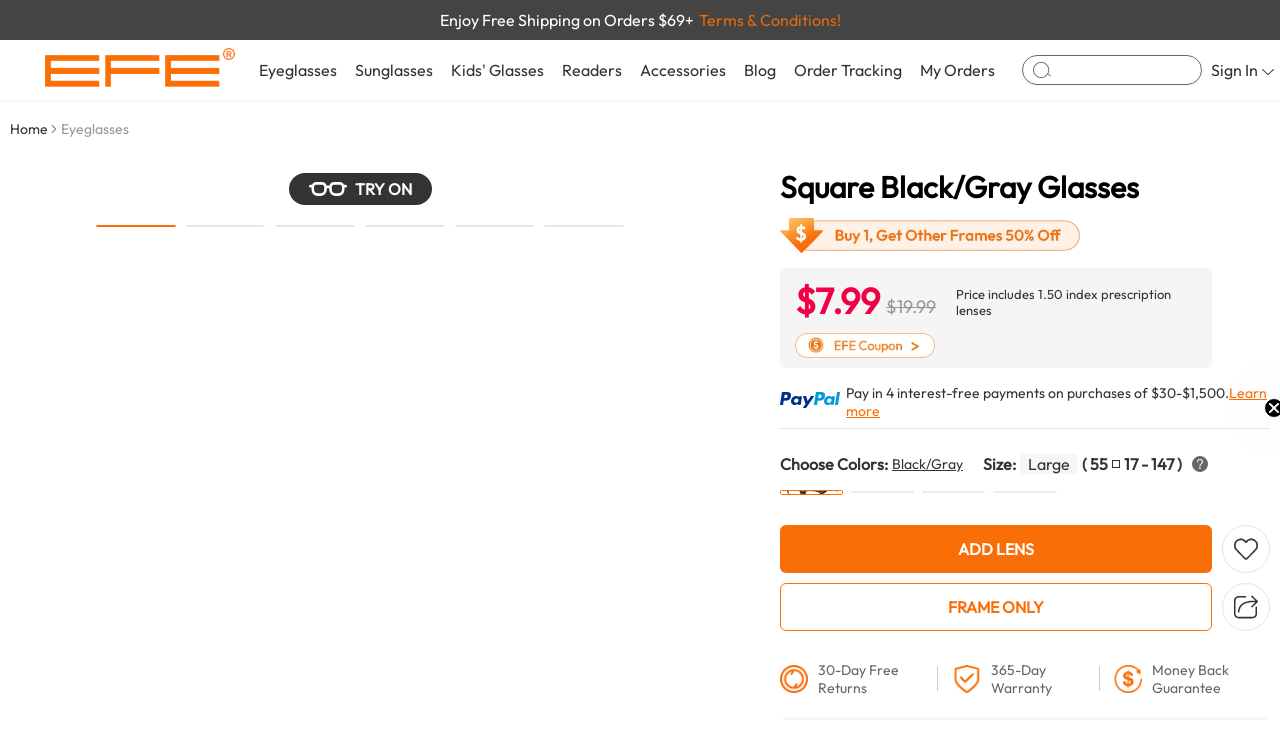

--- FILE ---
content_type: text/html; charset=utf-8
request_url: https://www.efeglasses.com/eyeglasses/auchinleck-cat-eye-transparent-brown-719
body_size: 57701
content:
<!DOCTYPE html><html lang="en"><head><link rel="icon" href="/favicon.ico" type="image/x-icon"><base href="https://www.efeglasses.com/eyeglasses/auchinleck-cat-eye-transparent-brown-719" /><meta charset="utf-8" /><meta name="viewport" content="width=device-width, initial-scale=1.0"><meta name="format-detection" content="telephone=no"><meta name="robots" content="max-image-preview:large"><!--<meta http-equiv="Cache-Control" content="no-cache, no-store, must-revalidate">--><!--<meta http-equiv="Pragma" content="no-cache">--><!--<meta http-equiv="Expires" content="0">--><link rel="canonical" href="https://www.efeglasses.com/eyeglasses/auchinleck-cat-eye-transparent-brown-719/" /><link rel="dns-prefetch" href="https://oss.efeglasses.com/" /><link href="https://www.efeglasses.com/theme/pc/css/viewer.css?68880120" type="text/css" rel="stylesheet"><link href="https://www.efeglasses.com/theme/pc/css/reset.css?0114?68880120" type="text/css" rel="stylesheet"><link href="https://www.efeglasses.com/theme/pc/css/top.css?68880120" type="text/css" rel="stylesheet" /><link href="https://www.efeglasses.com/theme/pc/css/bottom.css?68880120" type="text/css" rel="stylesheet" /><link href="https://www.efeglasses.com/theme/pc/css/goods.css?0114?68880120" type="text/css" rel="stylesheet" /><link href="https://www.efeglasses.com/theme/pc/css/lulustary.css?68880120" type="text/css" rel="stylesheet" /><script src="//static.efeglasses.com/v6/static/js/config.js" type="text/javascript"></script><title>Square Black/Gray Glasses</title><meta name="description" content="With a timeless black finish, these square frames provide a touch of sophistication to your look. The full-rim design enhances durability and adds a classic appeal, making them perfect for both casual..."><meta property="og:image" content="https://image.efeglasses.com/goods/E09019/E09019A/E09019A-1.jpg/goods"><script type="application/ld+json">
{
"@context": "https://schema.org/",
"@type": "Product",
"name": "Square Black/Gray Glasses",
"image": ["https://image.efeglasses.com/goods/E09019/E09019A/E09019A-1.jpg","https://image.efeglasses.com/goods/E09019/E09019A/E09019A-2.jpg","https://image.efeglasses.com/goods/E09019/E09019A/E09019A-3.jpg","https://image.efeglasses.com/goods/E09019/E09019A/E09019A-4.jpg","https://image.efeglasses.com/goods/E09019/E09019A/E09019A-5.jpg","https://image.efeglasses.com/goods/E09019/E09019A/E09019A-model.jpg"],
"description": "With a timeless black finish, these square frames provide a touch of sophistication to your look. The full-rim design enhances durability and adds a classic appeal, making them perfect for both casual...",
"sku": "E09019A",
"brand": {
"@type": "Brand",
"name": "EFE"
},
"review": {
"@type": "Review",
"reviewRating": {
"@type": "Rating",
"ratingValue": "0.00",
"bestRating": "5",
"reviewCount": "0"
},
"author": {
"@type": "Person",
"name": "EFE Glasses"
}
},
"offers": {
"@type": "Offer",
"url": "https://www.efeglasses.com/eyeglasses/auchinleck-cat-eye-transparent-brown-719/",
"priceCurrency": "USD",
"price": "7.99",
"itemCondition": "https://schema.org/UsedCondition",
"availability": "https://schema.org/InStock"
}
}
</script><style>
html{overflow: auto;}
.zoomLens{
background-size: 700px auto;
}
.xtiper_content{
overflow: inherit;
}
.swiper-button-disabled{
opacity:0.35;
}
</style><!-- last update 2025-08-14 14:27:08 --><link href="https://ssl.youfindonline.info/cdn/iframe/fcj.go.css?class=yfContent&background=fff" onerror="document.querySelectorAll('.yfContent').forEach(e=>e.style.display='none');" rel="stylesheet" />
<meta name="google-site-verification" content="kHdmN6a9axc_aUvpmbcmAqCoMpIdn_bm9bP8jsUda6U" /><!--<script type="text/plain">/*
array (
  'last_update' => '2025-08-14 14:27:08',
  'request_uri' => '/eyeglasses/auchinleck-cat-eye-transparent-brown-719',
  'renderTime' => '2026-01-20 20:53:57',
  'info' => '[base64]',
  '$matchH1' => 
  array (
    0 => 'Square Black/Gray Glasses',
    1 => 
    array (
      0 => 
      array (
        0 => '<h1 class="goodsTitle" id="goodsTitle">Square Black/Gray Glasses</h1>',
      ),
      1 => 
      array (
        0 => 'Square Black/Gray Glasses',
      ),
    ),
  ),
  'memory_get_peak_usage' => 11796480,
)
*/</script>--></head><body><!-- Google Tag Manager (noscript) --><noscript><iframe src="https://www.googletagmanager.com/ns.html?id=GTM-5GJ9W63"
    height="0" width="0" style="display:none;visibility:hidden"></iframe></noscript><!-- End Google Tag Manager (noscript) --><div id="userData" data-val='""'></div><div class="incTopBox"><div class="containerBox avdBox" style="background-color: #444444;"><div class="container" style="height: 100%;"><div class="avdText" data-id="topAvdBox" data-num="1" style="" data-color="#444444"><span style="color: #ffffff;">Buy 1, Get Other Frames 50% Off</span><span onclick="couponBuy1layer()" style="color:#E46A0E;margin-left: 5px;">Terms & Conditions!</span></div><div class="avdText" data-id="topAvdBox" data-num="2" style="display: none;" data-color="#444444"><span style="color: #ffffff;">Enjoy Free Shipping on Orders $69+</span><span onclick="couponBuy1layer()" style="color:#E46A0E;margin-left: 5px;">Terms & Conditions!</span></div></div></div><div id="setDataTop" data-img="//static.efeglasses.com/upload/sts/2025-11-19/4722133.png" data-code="EFE15" data-time="5"></div><script></script><!-- 头部内容 --><div class="containerBox" style="background-color: #fff;"><div class="container" style="padding: 0 45px;"><div class="ctrBox"><div class="conTion" style="width: auto;height: 100%;"><div class="logoeBox" style="margin-right: 15px;"><a href="/"><img src="//image.efeglasses.com/theme/pc/images/LOGO.png/webp" alt=""></a></div></div><div class="conTion" style="width: auto;height: 100%;position: static;"><ul class="careLists"><!-- Eyeglasses --><li class="careList" onmouseover="incTopMask(1);incTopSchDrop(0)" onmouseout="incTopMask(0)"><div class="careTit"><a href="/eyeglasses/">Eyeglasses</a></div><div class="dropBox"><div class="lfBox" style="width: 100%;"><div class="shopBox"><div class="shopTit">Glasses</div><ul class="shopLists"><li class="shopList"><a href="/eyeglasses/">All Eyeglasses</a></li><li class="shopList"><a href="/eyeglasses/women/">Women’s Eyeglasses </a></li><li class="shopList"><a href="/eyeglasses/men/">Men’s Eyeglasses </a></li><li class="shopList"><a href="/eyeglasses/best-sellers/">Best Sellers Glasses</a></li><li class="shopList"><a href="/eyeglasses/new-arrivals/">New Arrivals Glasses</a></li><li class="shopList"><a href="/eyeglasses/cheap-glasses/" style="color: #f00;">Flash Sales Glasses</a></li><li class="shopList"><a href="/eyeglasses/under10/">Under $10</a></li><li class="shopList"><a href="/eyeglasses/under20/">Under $20</a></li></ul></div><div class="shopBox"><div class="shopTit">Shop By Frame</div><ul class="shopLists"><li class="shopList"><a href="/eyeglasses/cat-eye/">Cat-eye Glasses</a></li><li class="shopList"><a href="/eyeglasses/rectangle/">Rectangle Glasses</a></li><li class="shopList"><a href="/eyeglasses/square/">Square Glasses</a></li><li class="shopList"><a href="/eyeglasses/browline/">Browline Glasses</a></li><li class="shopList"><a href="/eyeglasses/aviator/">Aviator Glasses</a></li><li class="shopList"><a href="/eyeglasses/round/">Round Glasses</a></li><li class="shopList"><a href="/eyeglasses/oval/">Oval Glasses</a></li><li class="shopList"><a href="/eyeglasses/geometric/">Geometric Glasses</a></li></ul></div><div class="shopBox"><div class="shopTit">Shop By Style</div><ul class="shopLists"><li class="shopList"><a href="/eyeglasses/trendy/">Trendy Glasses</a></li><li class="shopList"><a href="/eyeglasses/classic/">Classic Glasses</a></li><li class="shopList"><a href="/eyeglasses/business/">Business Glasses</a></li><li class="shopList"><a href="/eyeglasses/vintage/">Vintage Glasses</a></li><li class="shopList"><a href="/eyeglasses/cool/">Cool Glasses</a></li><li class="shopList"><a href="/eyeglasses/sport/">Sports Glasses</a></li><li class="shopList"><a href="/clip-ons/">Clip On  Glasses</a></li><!-- <li class="shopList"><a href="/eyeglasses/cheap-glasses/" style="color: #f00;font-size: 18px;">Flash Sales</a></li> --><!-- <li class="shopList"><a href="/eyeglasses/cheap-glasses/">Affordable Glasses</a></li> --></ul></div><div class="shopBox"><div class="shopTit">Featured</div><ul class="shopLists"><li class="shopList"><a href="/eyeglasses/aviator/aviator-glasses-men/">Aviator Glasses Men</a></li><li class="shopList"><a href="/eyeglasses/aviator/aviator-prescription-glasses/">Aviator Prescription Glasses</a></li><li class="shopList"><a href="/eyeglasses/all-frames/">Eyeglasses Frames</a></li><li class="shopList"><a href="/clip-ons/women/">Clip On Sunglasses For Women</a></li><li class="shopList"><a href="/clip-ons/men/">Men Clip On Sunglasses</a></li><li class="shopList"><a href="/eyeglasses/cat-eye/cat-eye-glasses-for-women/">Cat Eye Glasses For Women</a></li><li class="shopList"><a href="/eyeglasses/vintage/vintage-glasses-frames-mens/">Vintage Glasses Frames Mens</a></li></ul></div><div class="shopBox"><div class="shopTit">Premium Selection</div><ul class="shopLists"><li class="shopList"><a href="/eyeglasses/browline/square/">Square Browline Glasses</a></li><li class="shopList"><a href="/eyeglasses/bifocal-eyeglasses/">Bifocal Spectacles</a></li><li class="shopList"><a href="/eyeglasses/computer-eyeglasses/">Computer Eyeglasses</a></li><li class="shopList"><a href="/eyeglasses/large-eyeglass-frames/">Large Eyeglass Frames</a></li><li class="shopList"><a href="/eyeglasses/metal-glasses/">Metal Frame Prescription Glasses</a></li><li class="shopList"><a href="/eyeglasses/progressive-readers-glasses/">Progressive Readers Glasses</a></li><li class="shopList"><a href="/eyeglasses/readers-eyeglasses/">Readers Eyeglasses</a></li></ul></div></div><div class="reBox deso"><ul class="reco1Imgs"><li class="reco1Img"><a href="/eyeglasses/women/"><img src="//image.efeglasses.com/theme/pc/images/eyeNav1.png/goodsmini" alt=""><div class="mask">
Women’s Eyeglasses
</div></a></li><li class="reco1Img"><a href="/eyeglasses/men/"><img src="//image.efeglasses.com/theme/pc/images/eyeNav2.png/goodsmini" alt=""><div class="mask">
Men’s Eyeglasses
</div></a></li><li class="reco1Img deso"><a href="/eyeglasses/"><img src="//image.efeglasses.com/theme/pc/images/eyeNav3.png/goodsmini" alt=""><div class="mask">
All Eyeglasses
</div></a></li></ul></div></div></li><!-- Sunglasses --><li class="careList"  onmouseover="incTopMask(1);incTopSchDrop(0)" onmouseout="incTopMask(0)"><div class="careTit"><a href="/sunglasses/">Sunglasses</a></div><div class="dropBox"><div class="lfBox"><div class="shopBox"><div class="shopTit">Shop By Type</div><ul class="shopLists"><li class="shopList"><a href="/sunglasses/campaign/new-arrivals/">New Arrivals Sunglasses</a></li><li class="shopList"><a href="/sunglasses/campaign/best-sellers/">Best Sellers For Sunglasses</a></li><li class="shopList"><a href="/sunglasses/best-sell-for-women-sunglasses/">Best Sellers For Women's Sunglasses</a></li><li class="shopList"><a href="/sunglasses/best-sell-for-men-sunglasses/">Best Sellers For Men's Sunglasses</a></li><li class="shopList"><a href="/sunglasses/sport/">Sports Sunglasses</a></li><li class="shopList"><a href="/sunglasses/oversized/">Oversized Sunglasses</a></li><li class="shopList"><a href="/eyeglasses/aviator/aviator-sunglasses/">Aviator Sunglasses</a></li><li class="shopList"><a href="/sunglasses/">All Sunglasses</a></li></ul></div></div><div class="reBox"><ul class="reco1Imgs"><li class="reco1Img"><a href="/sunglasses/women/"><img src="//static.efeglasses.com/upload/sts/2025-02-26/7298944.png?x-oss-process=image/resize,l_340/format,webp" alt=""><div class="mask">
Women’s Sunglasses
</div></a></li><li class="reco1Img"><a href="/sunglasses/men/"><img src="//static.efeglasses.com/upload/sts/2025-02-26/3408319.png?x-oss-process=image/resize,l_340/format,webp" alt=""><div class="mask">
Men’s Sunglasses
</div></a></li><li class="reco1Img"><a href="/sunglasses/prescriptionsunglasses/"><img src="//static.efeglasses.com/upload/sts/2025-02-26/5076002.png?x-oss-process=image/resize,l_340/format,webp" alt=""><div class="mask" style="white-space: normal;text-align: center;">
Prescription Sunglasses
</div></a></li></ul></div></div></li><!-- Blog --><li class="careList"><div class="careTit"><a href="/kidsglasses/">Kids' Glasses</a></div></li><!-- Readers --><li class="careList "  onmouseover="incTopMask(1);incTopSchDrop(0)" onmouseout="incTopMask(0)"><div class="careTit"><a href="/reading-glasses/">Readers</a></div><div class="dropBox"><div class="lfBox"><ul class="reco1Imgs"><li class="reco1Img"><a href="/reading-glasses/women/"><img src="//static.efeglasses.com/upload/sts/2025-07-07/6888719.jpg?x-oss-process=image/resize,l_340/format,webp" alt=""><div class="mask">
Women’s Readers
</div></a></li><li class="reco1Img"><a href="/reading-glasses/men/"><img src="//static.efeglasses.com/upload/sts/2025-07-07/6112291.jpg?x-oss-process=image/resize,l_340/format,webp" alt=""><div class="mask">
Men’s Readers
</div></a></li><li class="reco1Img"><a href="/reading-glasses/"><img src="//image.efeglasses.com/theme/pc/images/reNav6.jpg/goodsmini" alt=""><div class="mask">
All Readers
</div></a></li></ul></div><div class="reBox"><div class="shopBox"><div class="shopTit">Shop By Lens</div><ul class="shopLists"><li class="shopList"><a href="/reading-glasses/fully-magnified/">Fully Magnified Readers</a></li><li class="shopList"><a href="/reading-glasses/blue-blocking/">Blue Blocking Readers</a></li><li class="shopList"><a href="/reading-glasses/bifocals/">Bifocals Readers</a></li><li class="shopList"><a href="/reading-glasses/bifocal-gray/">Sun Bifocal Gray Readers</a></li><li class="shopList"><a href="/reading-glasses/bifocal-amber/">Sun Bifocal Amber Readers</a></li><li class="shopList"><a href="/reading-glasses/multifocal/">Multifocal Reading Glasses</a></li></ul></div></div><div class="reBox"><div class="shopBox"><div class="shopTit">Promium Selection</div><ul class="shopLists"><li class="shopList"><a href="/reading-glasses/best-sell-for-womens-readers/">Best Reading Glasse For Women</a></li><li class="shopList"><a href="/reading-glasses/best-sell-for-mens/">Best Reading Glasse For Men</a></li><li class="shopList"><a href="/reading-glasses/new-arrivals/">New Arrivals Reading Glasses</a></li><li class="shopList"><a href="/reading-glasses/cheap/">Cheap Reading Glasses</a></li><li class="shopList"><a href="/reading-glasses/design/">Design Reading Glasses</a></li></ul></div></div></div></li><!-- Accessories --><li class="careList"  onmouseover="incTopMask(1);incTopSchDrop(0)" onmouseout="incTopMask(0)"><div class="careTit"><a href="/accessories/">Accessories</a></div><div class="dropBox" style="padding: 30px 80px;"><ul class="reco4Imgs"><li class="reco4Img"><a href="/accessories/glasses-chain/"><div class="imgBox"><img src="//image.efeglasses.com/theme/pc/images/accNav1.png/goodsmini" alt=""></div><div class="text">
Glasses Chain
</div></a></li><li class="reco4Img"><a href="/accessories/glasses-case/"><div class="imgBox"><img src="//image.efeglasses.com/theme/pc/images/accNav2.png/goodsmini" alt=""></div><div class="text">
Glasses Case
</div></a></li><li class="reco4Img"><a href="/accessories/sleep-mask/"><div class="imgBox"><img src="//image.efeglasses.com/theme/pc/images/accNav3.png/goodsmini" alt=""></div><div class="text">
Sleep Mask
</div></a></li><li class="reco4Img"><a href="/accessories/ultrasonic-cleaner/"><div class="imgBox"><img src="//image.efeglasses.com/theme/pc/images/accNav4.png/goodsmini" alt=""></div><div class="text">
Ultrasonic Cleaner
</div></a></li></ul></div></li><!-- Blog --><li class="careList"><div class="careTit"><a href="/blog/">Blog</a></div></li><!-- Order Tracking --><li class="careList"><div class="careTit"><a href="/query-order/">Order Tracking</a></div></li><!--My Orders --><li class="careList"><div class="careTit"><a href="/ucenter/">My Orders</a></div></li></ul><div class="topSch"><div class="icoBox" onclick="incTopJumpSch()"><svg t="1724125737158" class="icon" viewBox="0 0 1137 1024" version="1.1" xmlns="http://www.w3.org/2000/svg" p-id="3137" width="200" height="200"><path d="M512 0a512 512 0 1 1 0 1024A512 512 0 0 1 512 0z m0 56.888889a455.111111 455.111111 0 1 0 0 910.222222A455.111111 455.111111 0 0 0 512 56.888889z" p-id="3138"></path><path d="M914.944 749.795556a25.884444 25.884444 0 0 1 35.271111-5.688889l176.924445 121.912889c11.377778 7.793778 14.051556 23.04 5.916444 33.962666a25.884444 25.884444 0 0 1-35.271111 5.688889l-176.924445-121.912889a23.836444 23.836444 0 0 1-5.916444-34.019555z" p-id="3139"></path></svg></div><input autocomplete="off" type="text" id="incTopSchInp" onclick="incTopSchDrop(1)" onfocus="incTopSchDrop(1)" onblur="incTopSchDrop(0)" oninput="deIncTopSch($(this).val())" onkeydown="enIncTopJumpSch()"></div><!-- 搜索框下方检索内容盒子 --><div class="dropBox" id="schDrop" onmousedown="stop();prev()" style="padding: 0;flex-wrap: wrap;"><div class="schSuquBox"><span style="color: #666;margin-right: 30px;white-space: nowrap;">Suggested Queries</span><ul class="schHtyLists" id="inpSchList"></ul><ul class="schHtyLists deso" id="inpSqList"></ul></div><div class="schContBox"><div style="width: 65%;"><div class="conTion incTopSchTot" id="incTopSchTot" style="font-size: 15px;color: #666;justify-content: space-between;" ><span>Suggested for you:</span><div class="seeAll" onclick="incTopJumpSch()"><span>SEE ALL RESULTS</span><div class="icoBox"><svg t="1724379107183" class="icon" viewBox="0 0 1024 1024" version="1.1" xmlns="http://www.w3.org/2000/svg" p-id="3267" id="mx_n_1724379107183" width="200" height="200"><path d="M332.419513 18.571939L781.374181 467.206612a63.359248 63.359248 0 0 1 0 89.598936l-448.954668 448.634672A63.551245 63.551245 0 0 1 242.56458 915.713286L646.71978 512.00608 242.56458 108.298874A63.359248 63.359248 0 0 1 237.700637 24.139873L242.56458 18.571939a63.551245 63.551245 0 0 1 89.790933 0z" p-id="3268"></path></svg></div></div></div><div class="conTion incTopSchTot deso" id="incTopSchTot-not" style="font-size: 15px;color: #666;justify-content: space-between;" ><div class="text">Product</div><div class="seeAll" onclick="incTopJumpSch()"><span>SEE ALL RESULTS</span><div class="icoBox"><svg t="1724379107183" class="icon" viewBox="0 0 1024 1024" version="1.1" xmlns="http://www.w3.org/2000/svg" p-id="3267" id="mx_n_1724379107183" width="200" height="200"><path d="M332.419513 18.571939L781.374181 467.206612a63.359248 63.359248 0 0 1 0 89.598936l-448.954668 448.634672A63.551245 63.551245 0 0 1 242.56458 915.713286L646.71978 512.00608 242.56458 108.298874A63.359248 63.359248 0 0 1 237.700637 24.139873L242.56458 18.571939a63.551245 63.551245 0 0 1 89.790933 0z" p-id="3268"></path></svg></div></div></div><ul class="schRevLists" style="margin-top: 12px;"></ul><div class="schRevLists-not deso"><span>Sorry, we couldn't find any results for <span class="schVal">''</span></span></div></div><div style="width: calc(35% - 100px);"><div class="conTion incTopSchTot" id="incTopSchTot" style="font-size: 15px;color: #666;justify-content: space-between;" >
Pages
</div><ul class="schBlogLists" id="schBlogLists"></ul></div></div></div></div><div class="conTion" style="width: auto;height: 100%;"><ul class="careLists"><!-- 登录 --><li class="careList" style="position: relative;"><div class="careTit" onclick="window.location.href='/login/'"><div class="signIn"><span>Sign In</span><div class="jtBox"><svg t="1724131401231" class="icon" viewBox="0 0 2047 1024" version="1.1" xmlns="http://www.w3.org/2000/svg" p-id="3471" id="mx_n_1724131401232" width="200" height="200"><path d="M2012.32617 13.989369l11.261109 9.043013a73.367836 73.367836 0 0 1-0.511868 108.68677L1081.749018 1001.725184a86.67642 86.67642 0 0 1-116.023554 0L24.399071 131.548529A73.367836 73.367836 0 0 1 23.887202 23.203005 86.67642 86.67642 0 0 1 140.422625 22.34989L1023.737241 838.78034 1907.051857 22.34989a87.017665 87.017665 0 0 1 105.274313-8.360521z" p-id="3472"></path></svg></div></div></div><div class="inpLoginBox"><div class="conTion" style="font-size: 18px;justify-content: center;">Sign In</div><!-- Email * --><div class="conTion" style="margin-top: 12px;"><div class="inpBox"><input type="text" id="incEmailIn" placeholder="Email *" style="font-size: 12px;height: 32px;" autocomplete="off"></div></div><!-- Password * --><div class="conTion" style="margin-top: 8px;"><div class="inpBox"><input type="password" id="incPwdIn" placeholder="Password *" style="padding-right:41px ;font-size: 12px;height: 32px;" autocomplete="off"><div class="eyeBox eye-hide" onmousedown="inpEyeChange(this,1)"><img src="//image.efeglasses.com/theme/pc/images/eyesb.png?x-oss-process=image/format,webp" alt=""></div><div class="eyeBox eye-show deso" onmousedown="inpEyeChange(this,2)"><img src="//image.efeglasses.com/theme/pc/images/eyeszk.png?x-oss-process=image/format,webp" alt=""></div></div></div><div class="conTion" style="margin-top: 6px;font-size: 12px;"><div class="inpChk" style="margin-right: 4px;" onclick="inpChk(this)"><svg t="1724737805357" class="icon" viewBox="0 0 1024 1024" version="1.1" xmlns="http://www.w3.org/2000/svg"
p-id="12492" width="200" height="200"><path
d="M1024 0v1024H0V0h1024z m-245.788444 146.830222l-342.613334 489.244445-209.720889-146.773334L128 629.105778l349.496889 244.736L918.016 244.736l-139.804444-97.905778z"
p-id="12493" fill="#FA6E07"></path></svg></div><span>Keep me signed in</span></div><!-- 提交按钮 --><div class="conTion" style="margin-top: 12px;"><div class="but-bg-cheng" onclick="deFqIncSignIn()" style="height: 32px;border-radius: 4px;">
Sign In
</div></div><div class="conTion" style="justify-content: center;margin-top: 6px;"><span class="logTetHov" onclick="window.location.href='/login/?loginType=3'">Forgot your password?</span></div><div class="conTion" style="justify-content: center;font-size: 12px;margin-top: 12px;"><span>Don’t have an account?</span><span class="logTetHov" style="font-weight: 700;color: #333;margin-left: 6px;" onclick="window.location.href='/login/?loginType=2'">Sign up now</span></div><div class="conTion" style="justify-content: center;font-size: 12px;color: #999;;margin-top: 15px;">Support:cs@efeglasses.com</div></div></li><!-- 问号 --><li class="careList careList-not"><div class="careTit"><a href="/faq/"><div class="icoBox"><svg t="1724131474533" class="icon" viewBox="0 0 1024 1024" version="1.1" xmlns="http://www.w3.org/2000/svg" p-id="3678" id="mx_n_1724131474533" width="200" height="200"><path d="M512 0c282.752 0 512 229.248 512 512s-229.248 512-512 512S0 794.752 0 512 229.248 0 512 0z m0 42.666667C252.8 42.666667 42.666667 252.8 42.666667 512s210.133333 469.333333 469.333333 469.333333 469.333333-210.133333 469.333333-469.333333S771.2 42.666667 512 42.666667z" p-id="3679"></path><path d="M515.413333 236.288c-51.072 0-90.752 15.616-119.125333 46.805333-28.373333 29.781333-41.813333 69.461333-41.813333 119.125334H410.453333c0-34.773333 7.808-61.696 23.424-81.536 16.981333-23.424 43.221333-34.730667 78.677334-34.730667 29.781333 0 53.162667 7.765333 69.461333 24.789333 15.616 15.616 24.106667 37.546667 24.106667 65.92 0 19.882667-7.082667 38.314667-21.248 56.021334-4.266667 5.674667-12.8 14.165333-24.106667 25.514666-38.272 34.048-61.696 60.970667-71.594667 82.261334-8.533333 17.706667-12.8 38.272-12.8 61.653333v16.298667h56.746667v-16.298667c0-19.157333 4.266667-36.138667 13.44-51.754667 7.125333-12.757333 17.749333-25.514667 33.322667-38.997333 31.189333-27.648 50.346667-46.08 57.429333-54.613333 17.749333-23.338667 26.965333-50.986667 26.965333-82.901334 0-42.538667-13.482667-75.861333-39.68-99.968-27.690667-25.514667-63.829333-37.546667-109.226666-37.546666z m-10.666666 431.786667a40.576 40.576 0 0 0-30.464 12.032c-8.533333 7.765333-12.074667 17.706667-12.074667 29.781333 0 12.032 3.541333 21.973333 12.074667 30.464 8.533333 7.808 18.432 12.032 30.464 12.032 12.074667 0 21.973333-4.266667 30.506666-12.032 8.490667-7.808 12.757333-17.706667 12.757334-30.464 0-12.074667-4.266667-22.016-12.074667-29.781333-8.533333-8.533333-19.114667-12.074667-31.146667-12.074667z" p-id="3680"></path></svg></div></a></div></li><!-- 收藏 --><li class="careList careList-not"><div class="careTit"><a href="/collect/"><div class="icoBox"><svg t="1724131588274" class="icon" viewBox="0 0 1170 1024" version="1.1" xmlns="http://www.w3.org/2000/svg" p-id="3885" id="mx_n_1724131588274" width="200" height="200"><path d="M552.472381 98.499048l32.670476 33.987047 32.670476-33.987047c126.390857-131.31581 331.288381-131.31581 457.679238 0 126.390857 131.364571 126.390857 344.259048 0 475.623619l-392.289523 407.649523a135.021714 135.021714 0 0 1-196.120381 0l-392.289524-407.649523c-126.390857-131.364571-126.390857-344.259048 0-475.623619 126.390857-131.31581 331.288381-131.31581 457.679238 0z m109.421714 29.257142l-8.094476 8.094477L585.142857 207.238095l-68.656762-71.387428a265.557333 265.557333 0 0 0-385.706666 0C26.86781 243.809524 24.234667 417.109333 122.928762 528.335238l7.801905 8.387048 392.240762 407.649524a85.430857 85.430857 0 0 0 118.637714 5.363809l5.607619-5.363809 392.289524-407.649524c106.496-110.689524 106.496-290.133333 0-400.822857-103.862857-107.958857-270.628571-110.689524-377.660953-8.143239z" p-id="3886"></path></svg><div class="topCartNum deso" id="incTopMarkNum">
0
</div></div></a></div></li><!-- 购物车 --><li class="careList careList-not"><div class="careTit"><a href="/cart/"><div class="icoBox"><svg t="1724131629939" class="icon" viewBox="0 0 1170 1024" version="1.1" xmlns="http://www.w3.org/2000/svg" p-id="4091" id="mx_n_1724131629940" width="200" height="200"><path d="M438.857143 828.952381a97.52381 97.52381 0 1 1 0 195.047619 97.52381 97.52381 0 0 1 0-195.047619z m0 50.712381a46.811429 46.811429 0 1 0 0 93.622857 46.811429 46.811429 0 0 0 0-93.622857zM926.47619 828.952381a97.52381 97.52381 0 1 1 0 195.047619 97.52381 97.52381 0 0 1 0-195.047619z m0 50.712381a46.811429 46.811429 0 1 0 0 93.622857 46.811429 46.811429 0 0 0 0-93.622857zM137.362286 0c50.224762 0 94.403048 37.205333 110.250666 91.526095l2.389334 9.264762 1.609143 7.314286 4.291047-0.487619h844.556191c6.875429 0 13.750857 1.170286 20.333714 3.510857 34.718476 12.190476 55.149714 52.857905 48.079238 93.135238l-1.609143 7.558095-134.582857 511.171048c-8.289524 31.548952-32.231619 53.833143-60.220952 56.856381l-6.534096 0.341333H408.234667c-29.647238 0-55.832381-21.650286-65.682286-53.491809l-1.852952-6.972953L204.946286 114.249143a85.625905 85.625905 0 0 0-13.994667-31.500191l-1.901714-2.340571-2.925715 0.292571H23.259429c-11.410286 0-20.918857-9.508571-22.918096-22.040381L0 53.784381V26.916571C0 13.653333 8.240762 2.730667 19.065905 0.438857L23.259429 0h114.102857z m963.096381 156.379429L264.338286 156.330667l123.465143 550.863238 1.316571 5.12c3.900952 12.434286 12.04419 19.114667 19.114667 19.114666l555.105523 0.048762 3.900953-0.097523c7.119238-0.78019 14.969905-8.192 18.334476-20.821334L1119.573333 201.386667l1.26781-5.558857c3.169524-18.090667-5.461333-34.913524-16.286476-38.716953a12.385524 12.385524 0 0 0-4.144762-0.731428z" p-id="4092"></path></svg><div class="topCartNum deso" id="incTopCartNum">
0
</div></div></a></div></li></ul></div></div></div></div><div class="incTopMask" id="incTopMask"></div><div class="incTopMask" id="incTopSchMask"></div></div><!-- 占位符 --><div style="height: 100px;"></div><div id="goodsShopId" data-id="719" data-type="1" data-sku="E09019A" data-pic="7.99"></div><div class="app"><div class="containerBox" style="margin-bottom: 50px;"><div class="container"><!-- 面包屑 --><div class="navLists"><div class="navList" ><span><a href="/">Home</a></span><div class="jtBox"><svg t="1721616256317" class="icon" viewBox="0 0 1024 1024" version="1.1" xmlns="http://www.w3.org/2000/svg" p-id="3019" width="200" height="200"><path d="M332.419513 18.571939L781.374181 467.206612a63.359248 63.359248 0 0 1 0 89.598936l-448.954668 448.634672A63.551245 63.551245 0 0 1 242.56458 915.713286L646.71978 512.00608 242.56458 108.298874A63.359248 63.359248 0 0 1 237.700637 24.139873L242.56458 18.571939a63.551245 63.551245 0 0 1 89.790933 0z" p-id="3020" fill="#666666"></path></svg></div></div><div class="navList" ><span class="nav-not">Eyeglasses</span></div></div><!-- 商品详情 --><div class="goodsDtlBox"><div class="goodsSprBox"><div class="goodsBigBox "><div class="swiper" id="goodsSprBig"><div class="swiper-wrapper"><div class="swiper-slide"><div class="goodsImgBox"><img src="https://image.efeglasses.com/goods/E09019/E09019A/E09019A-1.jpg/goodsbig" alt="Square Black/Gray Glasses"></div></div><div class="swiper-slide"><div class="goodsImgBox"><img src="https://image.efeglasses.com/goods/E09019/E09019A/E09019A-2.jpg/goodsbig" alt="Square Black/Gray Glasses"></div></div><div class="swiper-slide"><div class="goodsImgBox"><img src="https://image.efeglasses.com/goods/E09019/E09019A/E09019A-3.jpg/goodsbig" alt="Square Black/Gray Glasses"></div></div><div class="swiper-slide"><div class="goodsImgBox"><img src="https://image.efeglasses.com/goods/E09019/E09019A/E09019A-4.jpg/goodsbig" alt="Square Black/Gray Glasses"></div></div><div class="swiper-slide"><div class="goodsImgBox"><img src="https://image.efeglasses.com/goods/E09019/E09019A/E09019A-5.jpg/goodsbig" alt="Square Black/Gray Glasses"></div></div><div class="swiper-slide"><div class="goodsImgBox"><img src="https://image.efeglasses.com/goods/E09019/E09019A/E09019A-model.jpg/goodsbig" alt="Square Black/Gray Glasses"></div></div></div></div><ul class="goodsTags" id="goodsTags"></ul></div><div class="conTion" style="flex-wrap: wrap;"><!-- TRY ON --><div class="conTion" style="min-height: 37px;"><div class="tryon" data-imgs='/goods/E09019/E09019A/E09019A-try-on.png,/goods/E09019/E09019B/E09019B-try-on.png,/goods/E09019/E09019C/E09019C-try-on.png,/goods/E09019/E09019D/E09019D-try-on.png' onclick="try_on($(this).attr('data-imgs')),analysis('tryon')"><div class="icoBox"><svg t="1722478217537" class="icon" viewBox="0 0 2792 1024" version="1.1" xmlns="http://www.w3.org/2000/svg" p-id="3137"><path d="M2699.636364 204.8h-126.045091C2521.088 83.968 2409.751273 0 2280.168727 0h-464.523636c-152.296727 0-279.272727 115.898182-315.205818 271.36-32.395636-8.378182-67.025455-15.36-104.075637-15.36-37.050182 0-71.68 6.749091-104.075636 15.173818C1255.936 112.128 1126.120727 0.465455 977.082182 0h-464.523637C386.978909 0.325818 272.756364 80.011636 218.949818 204.8H93.090909c-51.432727 0-93.090909 45.847273-93.090909 102.4 0 56.552727 41.658182 102.4 93.090909 102.4h93.090909V512c0 325.445818 186.554182 512 512 512h93.090909c325.445818 0 512-186.554182 512-512v-32.581818c27.927273-9.774545 61.44-18.618182 93.090909-18.618182 31.650909 0 65.163636 8.843636 93.090909 18.618182v32.581818c0 325.445818 186.554182 512 512 512h93.09091c325.445818 0 512-186.554182 512-512V409.6h93.090909c51.432727 0 93.090909-45.847273 93.090909-102.4 0-56.552727-41.658182-102.4-93.090909-102.4zM1117.090909 512c0 142.941091-37.050182 307.2-325.818182 307.2h-93.090909c-288.768 0-325.818182-164.258909-325.818182-307.2V358.818909C372.363636 273.826909 435.293091 204.8 512.558545 204.8h464.523637C1054.347636 204.8 1117.090909 273.826909 1117.090909 358.818909V512z m1303.272727 0c0 142.941091-37.236364 307.2-325.818181 307.2h-93.09091c-288.581818 0-325.818182-164.258909-325.818181-307.2V358.818909C1675.636364 273.826909 1738.379636 204.8 1815.645091 204.8h464.523636C2357.434182 204.8 2420.363636 274.013091 2420.363636 359.005091V512z" p-id="3138" fill="#ffffff"></path></svg></div><span>TRY ON</span></div></div><div class="goodsSmBox"><div class="swiper" id="goodsSprSm" style="position: static;"><div class="swiper-wrapper" style="justify-content: center;"><div class="swiper-slide" style="max-width: calc(100% / 7);"><div class="goodsImgBox"><img src="https://image.efeglasses.com/goods/E09019/E09019A/E09019A-1.jpg/goods" alt="Square Black/Gray Glasses"></div></div><div class="swiper-slide" style="max-width: calc(100% / 7);"><div class="goodsImgBox"><img src="https://image.efeglasses.com/goods/E09019/E09019A/E09019A-2.jpg/goods" alt="Square Black/Gray Glasses"></div></div><div class="swiper-slide" style="max-width: calc(100% / 7);"><div class="goodsImgBox"><img src="https://image.efeglasses.com/goods/E09019/E09019A/E09019A-3.jpg/goods" alt="Square Black/Gray Glasses"></div></div><div class="swiper-slide" style="max-width: calc(100% / 7);"><div class="goodsImgBox"><img src="https://image.efeglasses.com/goods/E09019/E09019A/E09019A-4.jpg/goods" alt="Square Black/Gray Glasses"></div></div><div class="swiper-slide" style="max-width: calc(100% / 7);"><div class="goodsImgBox"><img src="https://image.efeglasses.com/goods/E09019/E09019A/E09019A-5.jpg/goods" alt="Square Black/Gray Glasses"></div></div><div class="swiper-slide" style="max-width: calc(100% / 7);"><div class="goodsImgBox"><img src="https://image.efeglasses.com/goods/E09019/E09019A/E09019A-model.jpg/goods" alt="Square Black/Gray Glasses"></div></div></div><!-- Add Arrows --><div class="swiper-but swiper-next deso"><svg t="1722481979582" class="icon" viewBox="0 0 1024 1024" version="1.1" xmlns="http://www.w3.org/2000/svg" p-id="6741" id="mx_n_1722481979583" width="200" height="200"><path d="M512 0c282.7776 0 512 229.2224 512 512s-229.2224 512-512 512S0 794.7776 0 512 229.2224 0 512 0z m-60.7232 288.7168a24.4992 24.4992 0 0 0-34.5344 0 24.192 24.192 0 0 0 0 34.3552L606.6688 512l-189.9264 188.928a24.192 24.192 0 0 0-1.8944 32.256l1.8944 2.0992c9.5488 9.472 25.0112 9.472 34.56 0l207.1552-206.1056a24.192 24.192 0 0 0 0-34.3552l-207.1808-206.1056z" p-id="6742"></path></svg></div><div class="swiper-but swiper-prev deso"><svg t="1722480797742" class="icon" viewBox="0 0 1024 1024" version="1.1" xmlns="http://www.w3.org/2000/svg" p-id="6286" id="mx_n_1722480797743" width="200" height="200"><path d="M512 0c282.7776 0 512 229.2224 512 512s-229.2224 512-512 512S0 794.7776 0 512 229.2224 0 512 0z m60.7232 288.7168l-207.1808 206.1056a24.192 24.192 0 0 0 0 34.3552l207.1808 206.1056c9.5232 9.472 24.9856 9.472 34.5344 0l1.8944-2.1248a24.192 24.192 0 0 0-1.8944-32.2304L417.3312 512l189.9264-188.928a24.192 24.192 0 0 0 0-34.3552 24.4992 24.4992 0 0 0-34.56 0z" p-id="6287"></path></svg></div></div></div></div></div><!--右方内容  --><div class="goodsDescBox"><!-- 标题 --><h1 class="goodsTitle" id="goodsTitle">Square Black/Gray Glasses</h1><!-- 星星 --><div class="conTion eStyle0 deso" data-id="eStyle0" data-type="eStyle" style="margin-top: 12px;"><img src="//static.efeglasses.com/upload/sts/2025-02-17/5013891.png" alt="" style="width: 300px;"></div><!-- <div class="conTion deso" style="margin-top: 20px;" data-id="eStyle0" data-type="eStyle"><div class="goodsPic" data-id="goodsPic"><span data-id="saleCost">
$7.99</span><span class="delPic " data-id="originalCost">
$19.99</span></div><span>
Price includes 1.50 index prescription lenses
</span></div> --><!-- 价钱 --><div class="eStyle"><!-- 倒计时活动 --><!-- <div  class="eStyle1 deso" data-id="eStyle1" data-type="eStyle"><div class="avrBox"><div class="fs"><span>On Sale</span></div><div class="ends">
Ends in:
<span data-id="goodsDays"> 0 </span>
days 
<div class="time" data-id="goodsHours" style="margin-left: 7px;">00</div>
:
<div class="time" data-id="goodsMinutes">00</div>
:
<div class="time" data-id="goodsSeconds">00</div></div></div></div> --><!-- 促销活动 --><div class="eStyle2 deso" data-id="eStyle2" data-type="eStyle"><div class="avrBox"><div class="fs"><span>PRE-ORDER</span></div><div class="ends deso">
Estimated delivery date

<div class="time" data-id="eStyleTimeStr"></div></div></div></div><!-- FLASH SALE活动 --><div class="eStyle3 deso" data-id="eStyle3" data-type="eStyle"><div class="avrBox" style="justify-content: flex-end;"><div class="fs"><div style="width: 12px;display: flex;margin-right: 5px;"><img src="//static.efeglasses.com/upload/sts/2025-04-28/7077079.png/webp" alt="" style="width: 100%;height: auto;"></div><span>Flash Sale</span></div><div class="ends deso">
Ends in:
<span data-id="goodsDays"> 0 </span>
days 
<div class="time" data-id="goodsHours" style="margin-left: 7px;">00</div>
:
<div class="time" data-id="goodsMinutes">00</div>
:
<div class="time" data-id="goodsSeconds">00</div></div></div></div><div class="conBox"><div class="goodsPic" data-id="goodsPic"><span data-id="saleCost">
$7.99</span><span class="delPic " data-id="originalCost">
$19.99</span><span class="picDeso " data-id="picDeso150">
Price includes 1.50 index prescription lenses
</span></div><a class="esyImgBox" href='javascript:couponBuy1layer()'><img src='//static.efeglasses.com/upload/sts/2025-02-17/2827278.png' alt=""></a></div></div><!-- paypal --><div class="conTion" style="font-size: 14px;margin-top: 16px;padding-bottom: 8px;border-bottom: 1px solid #E6E6E6;"><div class="paypalBox"><img src="//image.efeglasses.com/theme/pc/images/goods/right-01.png" /></div><span>Pay in 4 interest-free payments on purchases of $30-$1,500.<span style="color: #FA6E07;text-decoration: underline;cursor: pointer;"  onclick="xrSelLens('/public/tipspaypal/','Pay in 4 interest-free payments')">Learn more</span></span></div><!-- color 颜色  size --><div class="conTion" style="margin-top: 25px;font-weight: 700;">

Choose Colors:
<div class="goodsColorName" id="goodsColorName">
Black/Gray</div><div class="goodsSizeBox"><span>Size:</span><div class="goodsSize">
Large</div><span style="margin-left: 4px;">( 55</span><div class="fk"></div><span>17 - 147 )</span><div class="notSure" onclick="xrSelLens('/public/tipssize/','Size Standard')" style="margin-left: 6px;"><div class="icoBox"><svg t="1722850853541" class="icon" viewBox="0 0 1024 1024" version="1.1" xmlns="http://www.w3.org/2000/svg" p-id="5856" width="200" height="200"><path d="M512 0a512 512 0 1 1 0 1024A512 512 0 0 1 512 0z m-5.76 727.36a50.304 50.304 0 0 0-37.76 14.976c-10.496 9.664-14.912 21.952-14.912 36.928 0 14.912 4.416 27.264 14.912 37.76a53.888 53.888 0 0 0 37.76 14.976 53.888 53.888 0 0 0 37.824-14.976 48.512 48.512 0 0 0 15.808-37.76 50.368 50.368 0 0 0-14.912-36.928 52.288 52.288 0 0 0-38.656-14.976zM519.552 192c-63.296 0-112.512 19.328-147.648 58.048C336.64 286.976 320 336.192 320 397.696h69.44c0-43.072 9.6-76.48 28.992-101.12 21.12-28.992 53.568-43.008 97.536-43.008 36.864 0 65.92 9.6 86.08 30.72 19.328 19.392 29.888 46.592 29.888 81.792 0 24.576-8.768 47.488-26.368 69.44-5.248 7.04-15.808 17.6-29.888 31.616-47.424 42.24-76.416 75.648-88.704 102.016-10.56 21.952-15.808 47.488-15.808 76.48v20.224H541.44v-20.224c0-23.744 5.248-44.8 16.64-64.192a165.76 165.76 0 0 1 30.464-38.4l39.168-35.456c22.208-20.352 36.48-34.56 42.88-42.176 22.016-28.992 33.408-63.296 33.408-102.848 0-52.736-16.64-94.08-49.216-123.968C620.544 206.976 575.68 192 519.488 192z" p-id="5857"></path></svg></div></div></div></div><ul class="colorLists" id="goodsShopCpolor" style="margin-top: 16px;"><li class="colorList colorList-active  " data-name="Black/Gray" data-imgs='["https://image.efeglasses.com/goods/E09019/E09019A/E09019A-1.jpg","https://image.efeglasses.com/goods/E09019/E09019A/E09019A-2.jpg","https://image.efeglasses.com/goods/E09019/E09019A/E09019A-3.jpg","https://image.efeglasses.com/goods/E09019/E09019A/E09019A-4.jpg","https://image.efeglasses.com/goods/E09019/E09019A/E09019A-5.jpg","https://image.efeglasses.com/goods/E09019/E09019A/E09019A-model.jpg"]' data-sku="E09019A" data-saleCost="7.99" data-originalCost="19.99" data-lensColor="" data-tit="Square Black/Gray Glasses" data-opts='null' data-description="&lt;p&gt;With a timeless black finish, these square frames provide a touch of sophistication to your look. The full-rim design enhances durability and adds a classic appeal, making them perfect for both casual and formal occasions.&lt;/p&gt;" data-descriptionImg="" data-url="/eyeglasses/square-black-gray-0-719/" data-eStyle="" data-eStyleTime="" data-eStyleTimeStr="" data-stylePrice="" data-eStyleName=""  onclick="goodsImgChg(this)" ><img src="https://image.efeglasses.com/goods/E09019/E09019A/E09019A-1.jpg/goods"
/><div class="sku-not"><img src="//image.efeglasses.com/theme/pc/images/sku-not.png/webp" alt=""></div></li><li class="colorList   " data-name="Black/Brown" data-imgs='["https://image.efeglasses.com/goods/E09019/E09019B/E09019B-1.jpg","https://image.efeglasses.com/goods/E09019/E09019B/E09019B-2.jpg","https://image.efeglasses.com/goods/E09019/E09019B/E09019B-3.jpg","https://image.efeglasses.com/goods/E09019/E09019B/E09019B-4.jpg"]' data-sku="E09019B" data-saleCost="7.99" data-originalCost="19.99" data-lensColor="" data-tit="Square Black/Brown Glasses" data-opts='null' data-description="&lt;p&gt;This light brown hue brings a subtle yet sophisticated charm to your eyewear. The square frame design ensures a classic and versatile look, making it an ideal choice for both everyday wear and special occasions.&lt;/p&gt;" data-descriptionImg="" data-url="/eyeglasses/square-black-brown-1-719/" data-eStyle="" data-eStyleTime="" data-eStyleTimeStr="" data-stylePrice="" data-eStyleName=""  onclick="goodsImgChg(this)" ><img src="https://image.efeglasses.com/goods/E09019/E09019B/E09019B-1.jpg/goods"
/><div class="sku-not"><img src="//image.efeglasses.com/theme/pc/images/sku-not.png/webp" alt=""></div></li><li class="colorList   " data-name="Black/Blue" data-imgs='["https://image.efeglasses.com/goods/E09019/E09019C/E09019C-1.jpg","https://image.efeglasses.com/goods/E09019/E09019C/E09019C-2.jpg","https://image.efeglasses.com/goods/E09019/E09019C/E09019C-3.jpg","https://image.efeglasses.com/goods/E09019/E09019C/E09019C-5.jpg"]' data-sku="E09019C" data-saleCost="7.99" data-originalCost="19.99" data-lensColor="" data-tit="Square Black/Blue Glasses" data-opts='null' data-description="&lt;p&gt;Bright and eye-catching, the blue square frames offer a bold statement while maintaining a classic shape. Constructed from durable PC/CP material, they provide both style and practicality for daily use.&lt;/p&gt;" data-descriptionImg="" data-url="/eyeglasses/square-black-blue-2-719/" data-eStyle="" data-eStyleTime="" data-eStyleTimeStr="" data-stylePrice="" data-eStyleName=""  onclick="goodsImgChg(this)" ><img src="https://image.efeglasses.com/goods/E09019/E09019C/E09019C-1.jpg/goods"
/><div class="sku-not"><img src="//image.efeglasses.com/theme/pc/images/sku-not.png/webp" alt=""></div></li><li class="colorList   " data-name="Black/Green" data-imgs='["https://image.efeglasses.com/goods/E09019/E09019D/E09019D-1.jpg","https://image.efeglasses.com/goods/E09019/E09019D/E09019D-2.jpg","https://image.efeglasses.com/goods/E09019/E09019D/E09019D-3.jpg","https://image.efeglasses.com/goods/E09019/E09019D/E09019D-4.jpg"]' data-sku="E09019D" data-saleCost="7.99" data-originalCost="19.99" data-lensColor="" data-tit="Square Black/Green Glasses" data-opts='null' data-description="&lt;p&gt;Green square frames combine a modern color with a classic shape, providing a refreshing update to traditional eyewear. Made from sturdy PC/CP material, they offer a comfortable and durable fit for everyday use.&lt;/p&gt;" data-descriptionImg="" data-url="/eyeglasses/square-black-green-3-719/" data-eStyle="" data-eStyleTime="" data-eStyleTimeStr="" data-stylePrice="" data-eStyleName=""  onclick="goodsImgChg(this)" ><img src="https://image.efeglasses.com/goods/E09019/E09019D/E09019D-1.jpg/goods"
/><div class="sku-not"><img src="//image.efeglasses.com/theme/pc/images/sku-not.png/webp" alt=""></div></li></ul><!-- 按钮 --><!-- 正常按钮 --><div class="conTion deso" style="margin-top: 30px;" data-id="eStyle3-not" data-type="but-eStyle"><div class="but-bg-cheng  " data-name="soldOut" data-id="yes" style="flex: 1;font-weight: 700;" onclick="eyeSelLens()">ADD LENS</div><div class="but-bg-hui deso" data-name="soldOut" data-id="not" style="flex: 1;font-weight: 700;">ADD LENS</div><div class="collBut" data-id="719" onclick="clkMark(this)"><svg class="call" t="1722582900961" class="icon" viewBox="0 0 1170 1024" version="1.1" xmlns="http://www.w3.org/2000/svg" p-id="6278" id="mx_n_1722582900962" width="200" height="200"><path d="M553.232813 109.980986L585.12196 143.040377l31.889147-33.059391c123.285197-127.673612 323.192115-127.673612 446.477311 0 123.314453 127.702868 123.314453 334.689761 0 462.421885L680.7894 968.676719a131.945002 131.945002 0 0 1-191.334881 0L106.784758 572.402871c-123.314453-127.732124-123.314453-334.689761 0-462.421885 123.285197-127.673612 323.192115-127.673612 446.506567 0z m106.784758 28.436928l-7.899147 7.899146L585.12196 215.683268 518.125496 146.287804a259.501589 259.501589 0 0 0-188.116711-80.688318A259.501589 259.501589 0 0 0 141.862819 146.287804c-101.37238 104.97088-103.946916 273.456748-7.665097 381.587286l7.606585 8.162452 382.669762 396.303103a83.555416 83.555416 0 0 0 115.737123 5.236842l5.470891-5.236842L1028.351845 536.037542c103.888404-107.633185 103.888404-282.087297 0-389.691226-101.313867-104.97088-264.007028-107.633185-368.422042-7.899146h0.029256z" p-id="6279"></path><path d="M96.457355 100.121681c128.931624-133.495575 338.141981-133.495575 467.073605 0l21.591 22.380915 21.591-22.380915c126.766673-131.272112 331.179029-133.437063 460.549495-6.553366l6.52411 6.553366c128.609807 133.23227 128.609807 348.908225 0 482.140495L691.146059 978.506768a146.221978 146.221978 0 0 1-211.96043 0.058512L96.457355 582.262176c-128.609807-133.23227-128.609807-348.908225 0-482.140495zM117.024392 119.840291C-0.965451 242.043013-0.965451 440.311589 117.024392 562.543566l382.786786 396.420128a117.63877 117.63877 0 0 0 170.680076-0.117024L1053.219528 562.543566c117.989843-122.231977 117.989843-320.500554 0-442.703275-117.697282-121.851648-308.242248-121.851648-425.939531 0l-31.889147 33.059391L585.12196 163.548902l-10.298147-10.678476-31.889146-33.059391C425.295897-1.982101 234.75093-1.982101 117.024392 119.869548z m533.046105 8.308732c110.412514-105.409721 282.116553-101.986758 388.60875 8.337988 109.213014 113.104075 109.213014 296.276504 0 409.409836l-383.137859 396.712688-5.880476 5.617171a97.832392 97.832392 0 0 1-135.455734-5.9975L131.35988 545.72131l-7.840634-8.3965c-101.51866-114.011014-98.212721-290.864126 7.986914-400.808543a273.778565 273.778565 0 0 1 198.502625-85.135245 273.720053 273.720053 0 0 1 198.414857 85.047477L585.12196 195.174744l41.046305-42.538367h-1.755365l25.657597-24.487354z m368.041713 28.056598c-95.579672-99.002636-249.261955-102.074526-348.293846-7.518817l0.380329-0.380329-7.811378 7.840634-66.996465 69.424721-10.26889 10.649219-10.298147-10.649219-67.054976-69.512489A245.283126 245.283126 0 0 0 152.13171 156.147109c-95.901489 99.324453-98.885611 259.384565-7.489562 362.044213l7.460305 7.986914 382.728274 396.420128a69.13216 69.13216 0 0 0 95.52116 4.680976l5.032049-4.798L1018.11221 526.178236c98.59305-102.103782 98.59305-267.868833 0-369.972615z" p-id="6280"></path></svg><svg class="call-active" t="1726031471732" class="icon" viewBox="0 0 1239 1024" version="1.1" xmlns="http://www.w3.org/2000/svg" p-id="3327" id="mx_n_1726031471732" width="200" height="200"><path d="M1139.173053 98.519579a331.829895 331.829895 0 0 1 0 475.621053l-415.528421 407.659789a148.911158 148.911158 0 0 1-207.710316 0l-415.528421-407.659789a331.829895 331.829895 0 0 1 0-475.621053c133.874526-131.341474 350.854737-131.341474 484.783158 0l34.600421 33.953684 34.600421-33.953684c133.874526-131.341474 350.908632-131.341474 484.783158 0z" p-id="3328"></path></svg></div></div><div class="conTion deso" style="margin-top: 10px;" data-id="eStyle3-not" data-type="but-eStyle"><div class="but-cheng  " data-name="soldOut" data-id="yes" style="flex: 1;font-weight: 700;" onclick="getEyeNotData()">FRAME ONLY</div><div class="but-hui deso" data-name="soldOut" data-id="not" style="flex: 1;font-weight: 700;">FRAME ONLY</div><div class="collBut"><svg t="1722582986925" class="icon" viewBox="0 0 1080 1024" version="1.1" xmlns="http://www.w3.org/2000/svg" p-id="6355" width="200" height="200"><path d="M518.631141 18.848196c19.283351 0 34.983071 15.216214 34.983071 34.129826 0 18.942053-15.69972 34.186709-34.983071 34.186708H210.89388c-77.872885 0-140.899296 61.007063-140.899296 136.178004V819.505462c0 75.142499 63.026411 136.178004 140.870855 136.178004h615.531404c77.872885 0 140.870855-61.035505 140.870854-136.178004V521.438319c0-18.942053 15.728161-34.186709 34.983072-34.186709 19.283351 0 35.011513 15.244655 35.011512 34.158267V819.505462c0 112.998164-94.454292 204.494538-210.865438 204.494538H210.865439C94.454292 1024 0 932.503626 0 819.505462V223.371176C0 110.34457 94.454292 18.848196 210.865439 18.848196h307.765702zM831.061252 10.031325L1070.425095 241.858165a33.560995 33.560995 0 0 1 0 48.464352l-239.392284 231.855281a35.608785 35.608785 0 0 1-49.289157 0 33.560995 33.560995 0 0 1 0-48.464352l184.301058-178.612754-8.447132-0.284415C508.221544 281.505645 272.867955 424.225199 240.04644 725.932857l-0.938571 9.385702c-1.763374 18.828287-18.828287 32.593983-37.997872 30.915934-19.226468-1.706491-33.475671-18.287898-31.712296-37.144627C201.821035 384.065771 464.876665 215.322225 947.102659 226.243769l8.077392 0.227533-173.436397-167.975625a33.560995 33.560995 0 0 1-5.347006-41.69527l2.076231-3.100126 3.270775-3.697398a35.608785 35.608785 0 0 1 49.289157 0z" p-id="6356"></path></svg><ul class="collAlt"><li class="logBox" data-img="https://image.efeglasses.com/goods/E09019/E09019A/E09019A-1.jpg" onclick="clkShare(1,$(this).attr('data-img'))"><img src="//image.efeglasses.com/theme/pc/images/shareLog1.png/webp" alt=""></li><li class="logBox" onclick="clkShare(2)"><img src="//image.efeglasses.com/theme/pc/images/shareLog2.png/webp" alt=""></li><li class="logBox" onclick="clkShare(3)"><img src="//image.efeglasses.com/theme/pc/images/shareLog3.png/webp" alt=""></li></ul></div></div><!-- eStyle3风格按钮 --><div class="conTion deso" style="margin-top: 30px;" data-id="eStyle3" data-type="but-eStyle"><div class="but-bg-cheng but-eStyle3 " data-name="soldOut" data-id="yes" style="flex: 1;font-weight: 700;" onclick="eyeSelLens()">ADD LENS</div><div class="but-bg-hui deso" data-name="soldOut" data-id="not" style="flex: 1;font-weight: 700;">ADD LENS</div><div class="collBut"><svg t="1722582986925" class="icon" viewBox="0 0 1080 1024" version="1.1" xmlns="http://www.w3.org/2000/svg" p-id="6355" width="200" height="200"><path d="M518.631141 18.848196c19.283351 0 34.983071 15.216214 34.983071 34.129826 0 18.942053-15.69972 34.186709-34.983071 34.186708H210.89388c-77.872885 0-140.899296 61.007063-140.899296 136.178004V819.505462c0 75.142499 63.026411 136.178004 140.870855 136.178004h615.531404c77.872885 0 140.870855-61.035505 140.870854-136.178004V521.438319c0-18.942053 15.728161-34.186709 34.983072-34.186709 19.283351 0 35.011513 15.244655 35.011512 34.158267V819.505462c0 112.998164-94.454292 204.494538-210.865438 204.494538H210.865439C94.454292 1024 0 932.503626 0 819.505462V223.371176C0 110.34457 94.454292 18.848196 210.865439 18.848196h307.765702zM831.061252 10.031325L1070.425095 241.858165a33.560995 33.560995 0 0 1 0 48.464352l-239.392284 231.855281a35.608785 35.608785 0 0 1-49.289157 0 33.560995 33.560995 0 0 1 0-48.464352l184.301058-178.612754-8.447132-0.284415C508.221544 281.505645 272.867955 424.225199 240.04644 725.932857l-0.938571 9.385702c-1.763374 18.828287-18.828287 32.593983-37.997872 30.915934-19.226468-1.706491-33.475671-18.287898-31.712296-37.144627C201.821035 384.065771 464.876665 215.322225 947.102659 226.243769l8.077392 0.227533-173.436397-167.975625a33.560995 33.560995 0 0 1-5.347006-41.69527l2.076231-3.100126 3.270775-3.697398a35.608785 35.608785 0 0 1 49.289157 0z" p-id="6356"></path></svg><ul class="collAlt"><li class="logBox"  data-img="https://image.efeglasses.com/goods/E09019/E09019A/E09019A-1.jpg"  onclick="clkShare(1,$(this).attr('data-img'))"><img src="//image.efeglasses.com/theme/pc/images/shareLog1.png/webp" alt=""></li><li class="logBox" onclick="clkShare(2)"><img src="//image.efeglasses.com/theme/pc/images/shareLog2.png/webp" alt=""></li><li class="logBox" onclick="clkShare(3)"><img src="//image.efeglasses.com/theme/pc/images/shareLog3.png/webp" alt=""></li></ul></div><div class="collBut" data-id="719" onclick="clkMark(this)"><svg class="call" t="1722582900961" class="icon" viewBox="0 0 1170 1024" version="1.1" xmlns="http://www.w3.org/2000/svg" p-id="6278" id="mx_n_1722582900962" width="200" height="200"><path d="M553.232813 109.980986L585.12196 143.040377l31.889147-33.059391c123.285197-127.673612 323.192115-127.673612 446.477311 0 123.314453 127.702868 123.314453 334.689761 0 462.421885L680.7894 968.676719a131.945002 131.945002 0 0 1-191.334881 0L106.784758 572.402871c-123.314453-127.732124-123.314453-334.689761 0-462.421885 123.285197-127.673612 323.192115-127.673612 446.506567 0z m106.784758 28.436928l-7.899147 7.899146L585.12196 215.683268 518.125496 146.287804a259.501589 259.501589 0 0 0-188.116711-80.688318A259.501589 259.501589 0 0 0 141.862819 146.287804c-101.37238 104.97088-103.946916 273.456748-7.665097 381.587286l7.606585 8.162452 382.669762 396.303103a83.555416 83.555416 0 0 0 115.737123 5.236842l5.470891-5.236842L1028.351845 536.037542c103.888404-107.633185 103.888404-282.087297 0-389.691226-101.313867-104.97088-264.007028-107.633185-368.422042-7.899146h0.029256z" p-id="6279"></path><path d="M96.457355 100.121681c128.931624-133.495575 338.141981-133.495575 467.073605 0l21.591 22.380915 21.591-22.380915c126.766673-131.272112 331.179029-133.437063 460.549495-6.553366l6.52411 6.553366c128.609807 133.23227 128.609807 348.908225 0 482.140495L691.146059 978.506768a146.221978 146.221978 0 0 1-211.96043 0.058512L96.457355 582.262176c-128.609807-133.23227-128.609807-348.908225 0-482.140495zM117.024392 119.840291C-0.965451 242.043013-0.965451 440.311589 117.024392 562.543566l382.786786 396.420128a117.63877 117.63877 0 0 0 170.680076-0.117024L1053.219528 562.543566c117.989843-122.231977 117.989843-320.500554 0-442.703275-117.697282-121.851648-308.242248-121.851648-425.939531 0l-31.889147 33.059391L585.12196 163.548902l-10.298147-10.678476-31.889146-33.059391C425.295897-1.982101 234.75093-1.982101 117.024392 119.869548z m533.046105 8.308732c110.412514-105.409721 282.116553-101.986758 388.60875 8.337988 109.213014 113.104075 109.213014 296.276504 0 409.409836l-383.137859 396.712688-5.880476 5.617171a97.832392 97.832392 0 0 1-135.455734-5.9975L131.35988 545.72131l-7.840634-8.3965c-101.51866-114.011014-98.212721-290.864126 7.986914-400.808543a273.778565 273.778565 0 0 1 198.502625-85.135245 273.720053 273.720053 0 0 1 198.414857 85.047477L585.12196 195.174744l41.046305-42.538367h-1.755365l25.657597-24.487354z m368.041713 28.056598c-95.579672-99.002636-249.261955-102.074526-348.293846-7.518817l0.380329-0.380329-7.811378 7.840634-66.996465 69.424721-10.26889 10.649219-10.298147-10.649219-67.054976-69.512489A245.283126 245.283126 0 0 0 152.13171 156.147109c-95.901489 99.324453-98.885611 259.384565-7.489562 362.044213l7.460305 7.986914 382.728274 396.420128a69.13216 69.13216 0 0 0 95.52116 4.680976l5.032049-4.798L1018.11221 526.178236c98.59305-102.103782 98.59305-267.868833 0-369.972615z" p-id="6280"></path></svg><svg class="call-active" t="1726031471732" class="icon" viewBox="0 0 1239 1024" version="1.1" xmlns="http://www.w3.org/2000/svg" p-id="3327" id="mx_n_1726031471732" width="200" height="200"><path d="M1139.173053 98.519579a331.829895 331.829895 0 0 1 0 475.621053l-415.528421 407.659789a148.911158 148.911158 0 0 1-207.710316 0l-415.528421-407.659789a331.829895 331.829895 0 0 1 0-475.621053c133.874526-131.341474 350.854737-131.341474 484.783158 0l34.600421 33.953684 34.600421-33.953684c133.874526-131.341474 350.908632-131.341474 484.783158 0z" p-id="3328"></path></svg></div></div><!-- 补充说明 --><div class="supExpBox" style="margin-top: 30px;"><div class="supExp"><div class="icoBox"><img src="//static.efeglasses.com/upload/sts/2024-08-02/4959035.png/webp" alt=""></div><span>30-Day Free Returns</span></div><div class="xian"></div><div class="supExp"><div class="icoBox"><img src="//static.efeglasses.com/upload/sts/2025-02-26/9847312.png/webp" alt=""></div><span>365-Day Warranty</span></div><div class="xian"></div><div class="supExp"><div class="icoBox"><img src="//static.efeglasses.com/upload/sts/2025-02-26/9552693.png/webp" alt=""></div><span>Money Back Guarantee</span></div></div><!-- 特征性配置 --><div class="featureBox" style="margin-top: 20px;"><div class="conTion" style="font-size: 18px;font-weight: 700;">
EFE Eyeglasses Included:</div><ul class="featureList" style="margin-top: 20px;"><li><div class="qiu"></div><span>
High-quality frame</span></li><li><div class="qiu"></div><span>
Anti-scratch coating for durability</span></li><li><div class="qiu"></div><span>
Green coating for clearer vision</span></li><li><div class="qiu"></div><span>
A lens cleaning cloth & bag</span></li></ul></div></div></div><!-- 特征性配置 --></div></div></div><!-- 下方商品描述评论tab --><div class="containerBox" style="margin-top: 50px;"><div class="container"><ul class="descTabs"><li class="descTab descTab-active" data-id="Details" onclick="descTab(this)">
Details
</li><!-- <li class="descTab" data-id="Description" onclick="descTab(this)">
Description
</li> --><li class="descTab" data-id="Delivery" onclick="descTab(this)">
Delivery
</li><li class="descTab" data-id="Reviews" onclick="descTab(this)">
Reviews(0)
</li></ul><!-- Details --><div class="descContent" data-id="Details"><div class="DetailsBox"><div class="DetailItem"><div class="DetailsTit">FRAME MEASUREMENTS</div><ul class="DetailsList"><li><div class="icoBox"><img src="//image.efeglasses.com/theme/pc/images/goods/detail-01.png/webp" alt="" /></div><span>Frame Width: <span class="text">134 mm</span></span></li><li><div class="icoBox"><img src="//image.efeglasses.com/theme/pc/images/goods/detail-02.png/webp" alt="" /></div><span>Bridge: <span class="text">17 mm</span></span></li><li><div class="icoBox"><img src="//image.efeglasses.com/theme/pc/images/goods/detail-03.png/webp" alt="" /></div><span>Lens Width: <span class="text">55 mm</span></span></li><li><div class="icoBox"><img src="//image.efeglasses.com/theme/pc/images/goods/detail-04.png/webp" alt="" /></div><span>Lens Height: <span class="text">43 mm</span></span></li><li><div class="icoBox"><img src="//image.efeglasses.com/theme/pc/images/goods/detail-05.png/webp" alt="" /></div><span>Temple Length: <span class="text">147 mm</span></span></li></ul></div><div class="DetailItem"><div class="DetailsTit">FRAME DETAILS</div><ul class="DetailsList"><li><span>Model: <span class="text" id="descGoodsSku">E09019A</span></span></li><li><span>Size: <span class="text">Large</span></span></li><li><span>Material: <span class="text">PC/CP</span></span></li><li><span>Weight: <span class="text">27g</span></span></li><li><span>Rim: <span class="text">Full-Rim</span></span></li><li><span>Shape: <span class="text">Square</span></span></li><li><span>Spring Hinges: <span class="text">Yes</span></span></li></ul></div><div class="DetailItem"><div class="DetailsTit">PRESCRIPTION DETAILS</div><ul class="DetailsList"><li><span>PD Range: <span class="text">60 - 75 mm</span></span></li><li><span>Prescription Range: <span class="text">-8.00 ~ +6.00</span></span></li><li><span>Available as Progressive / Bifocal: <span class="text">YES</span></span></li><li><span>Available as Readers: <span class="text">YES</span></span></li><li><span>Prism: <span class="text">YES</span></span></li></ul></div></div><!-- Description --><div class="DescriptionBox" style="margin: 15px 0 0;"><div class="DescriptionL"><div class="conTion" id="goodsDescriptionTit" style="font-size: 34px;font-weight: 700;">
Square Black/Gray Glasses</div><div class="conTion" id="goodsDescription" style="font-size: 18px;margin-top: 30px;display: initial;"><p>With a timeless black finish, these square frames provide a touch of sophistication to your look. The full-rim design enhances durability and adds a classic appeal, making them perfect for both casual and formal occasions.</p></div></div><div class="DescriptionR"><!-- 下方带尺寸svg的眼镜图 --><div class="goodsSizeImg"><img id="goodsSizeImg" src="https://image.efeglasses.com/goods/E09019/E09019A/E09019A-2.jpg/goodsbig" alt="Square Black/Gray Glasses"><div class="icoBox"><svg xmlns="http://www.w3.org/2000/svg" xmlns:xlink="http://www.w3.org/1999/xlink" width="601px" height="298px" viewBox="0 0 601 298" version="1.1"><g id="页面-1" stroke="none" stroke-width="1" fill="none" fill-rule="evenodd"><g id="编组-95"><g id="编组-52" transform="translate(60, 0)"><g id="编组-53" transform="translate(0, 267)"><g id="luosi备份" fill="#999999" fill-rule="nonzero"><path d="M4.36313425,6.91695108 L4.36313425,2.18430034 L4.63576111,2.18430034 C4.71754916,2.18430034 4.77207453,2.14789534 4.8265999,2.07508532 L5.91710731,0.618885097 C5.99889536,0.50967008 6.02615805,0.364050057 5.97163268,0.218430034 C5.91710731,0.0728100112 5.83531925,0 5.72626851,0 L0.27373149,0 C0.16468075,0 0.0556300095,0.0728100114 0.0283673243,0.218430034 C-0.026158046,0.364050057 0.00110463909,0.509670079 0.0828926948,0.618885097 L1.1734001,2.07508532 C1.22792547,2.14789534 1.28245084,2.18430034 1.36423889,2.18430034 L1.63686575,2.18430034 L1.63686575,6.91695108 C1.63686575,7.0261661 1.66412843,7.09897611 1.7186538,7.17178612 C1.74591649,7.20819113 1.77317917,7.20819113 1.80044186,7.24459613 L2.89094926,7.97269625 C2.97273731,8.00910125 3.05452537,8.00910125 3.13631343,7.97269625 L4.22682083,7.24459613 C4.30860888,7.17178612 4.36313426,7.0261661 4.36313425,6.91695108 Z M1.47328963,1.45620023 L0.928035933,0.728100114 L5.07196407,0.728100114 L4.52671037,1.45620023 L1.47328963,1.45620023 Z M2.18211945,2.18430034 L3.81788055,2.18430034 L3.81788055,2.25711035 L2.18211945,2.80318544 L2.18211945,2.18430034 Z M3.81788055,3.02161547 L3.81788055,3.71331058 L2.18211945,4.25938567 L2.18211945,3.56769056 L3.81788055,3.02161547 L3.81788055,3.02161547 Z M2.18211945,5.71558589 L2.18211945,5.02389078 L3.81788055,4.4778157 L3.81788055,5.16951081 L2.18211945,5.71558589 L2.18211945,5.71558589 Z M3,7.24459613 L2.18211945,6.69852105 L2.18211945,6.48009101 L3.81788055,5.93401593 L3.81788055,6.69852105 L3,7.24459613 Z" id="形状"/></g><g id="luosi备份-2" transform="translate(535, 0)" fill="#999999" fill-rule="nonzero"><path d="M4.36313425,6.91695108 L4.36313425,2.18430034 L4.63576111,2.18430034 C4.71754916,2.18430034 4.77207453,2.14789534 4.8265999,2.07508532 L5.91710731,0.618885097 C5.99889536,0.50967008 6.02615805,0.364050057 5.97163268,0.218430034 C5.91710731,0.0728100112 5.83531925,0 5.72626851,0 L0.27373149,0 C0.16468075,0 0.0556300095,0.0728100114 0.0283673243,0.218430034 C-0.026158046,0.364050057 0.00110463909,0.509670079 0.0828926948,0.618885097 L1.1734001,2.07508532 C1.22792547,2.14789534 1.28245084,2.18430034 1.36423889,2.18430034 L1.63686575,2.18430034 L1.63686575,6.91695108 C1.63686575,7.0261661 1.66412843,7.09897611 1.7186538,7.17178612 C1.74591649,7.20819113 1.77317917,7.20819113 1.80044186,7.24459613 L2.89094926,7.97269625 C2.97273731,8.00910125 3.05452537,8.00910125 3.13631343,7.97269625 L4.22682083,7.24459613 C4.30860888,7.17178612 4.36313426,7.0261661 4.36313425,6.91695108 Z M1.47328963,1.45620023 L0.928035933,0.728100114 L5.07196407,0.728100114 L4.52671037,1.45620023 L1.47328963,1.45620023 Z M2.18211945,2.18430034 L3.81788055,2.18430034 L3.81788055,2.25711035 L2.18211945,2.80318544 L2.18211945,2.18430034 Z M3.81788055,3.02161547 L3.81788055,3.71331058 L2.18211945,4.25938567 L2.18211945,3.56769056 L3.81788055,3.02161547 L3.81788055,3.02161547 Z M2.18211945,5.71558589 L2.18211945,5.02389078 L3.81788055,4.4778157 L3.81788055,5.16951081 L2.18211945,5.71558589 L2.18211945,5.71558589 Z M3,7.24459613 L2.18211945,6.69852105 L2.18211945,6.48009101 L3.81788055,5.93401593 L3.81788055,6.69852105 L3,7.24459613 Z" id="形状"/></g><g id="编组-134备份-3" transform="translate(12, 2)" fill="#333333"><path d="M514.381146,-0.473192221 C514.534359,-0.545095598 514.711793,-0.46737666 514.777456,-0.299602115 L516.475596,4.0393017 C516.491698,4.08044201 516.5,4.12473496 516.5,4.16949428 C516.5,4.35202755 516.36487,4.5 516.198179,4.5 L512.801898,4.5 C512.761024,4.5 512.720575,4.49090853 512.683005,4.47327697 C512.529792,4.40137359 512.458818,4.20707625 512.524481,4.0393017 L514.222622,-0.299602115 C514.25315,-0.377606381 514.309911,-0.439761821 514.381146,-0.473192221 Z" id="路径备份-9" transform="translate(514.5, 2) rotate(90) translate(-514.5, -2)"/><path d="M2.38114561,-0.473192221 C2.5343589,-0.545095598 2.71179305,-0.46737666 2.77745589,-0.299602115 L4.47559628,4.0393017 C4.49169759,4.08044201 4.5,4.12473496 4.5,4.16949428 C4.5,4.35202755 4.36487017,4.5 4.19817909,4.5 L0.801898307,4.5 C0.761023673,4.5 0.72057494,4.49090853 0.683005224,4.47327697 C0.52979194,4.40137359 0.458818278,4.20707625 0.524481114,4.0393017 L2.2226215,-0.299602115 C2.25315046,-0.377606381 2.30991139,-0.439761821 2.38114561,-0.473192221 Z" id="路径备份-10" transform="translate(2.5, 2) scale(-1, 1) rotate(90) translate(-2.5, -2)"/><path d="M513.25,1.5 C513.526142,1.5 513.75,1.72385763 513.75,2 C513.75,2.27614237 513.526142,2.5 513.25,2.5 L4.25,2.5 C3.97385763,2.5 3.75,2.27614237 3.75,2 C3.75,1.72385763 3.97385763,1.5 4.25,1.5 L513.25,1.5 Z" id="路径-88" fill-rule="nonzero"/></g><!-- totalWidth --><g id="编组-137" transform="translate(218, 11)"><rect id="矩形备份-40" fill-opacity="0.96" fill="#FFFFFF" x="0" y="0" width="112" height="20" rx="10"/><text id="124-mm-/-4.9-in" font-family="Outfit-Regular, Outfit" font-size="12" font-weight="normal" fill="#FA6E07"><tspan x="34.1795" y="15">134 mm</tspan></text></g></g><g id="编组-50" transform="translate(319, 0)"><g id="编组-134备份-2" transform="translate(0, 25)" fill="#333333"><path d="M201.881146,0.0214462229 C202.034359,-0.0360764783 202.211793,0.0260986721 202.277456,0.160318308 L203.975596,3.63144136 C203.991698,3.66435361 204,3.69978797 204,3.73559543 C204,3.88162204 203.86487,4 203.698179,4 L200.301898,4 C200.261024,4 200.220575,3.99272683 200.183005,3.97862158 C200.029792,3.92109888 199.958818,3.765661 200.024481,3.63144136 L201.722622,0.160318308 C201.75315,0.0979148948 201.809911,0.0481905428 201.881146,0.0214462229 Z" id="路径备份-9" transform="translate(202, 2) rotate(90) translate(-202, -2)"/><path d="M1.88114561,0.0214462229 C2.0343589,-0.0360764783 2.21179305,0.0260986721 2.27745589,0.160318308 L3.97559628,3.63144136 C3.99169759,3.66435361 4,3.69978797 4,3.73559543 C4,3.88162204 3.86487017,4 3.69817909,4 L0.301898307,4 C0.261023673,4 0.22057494,3.99272683 0.183005224,3.97862158 C0.0297919395,3.92109888 -0.041181722,3.765661 0.0244811143,3.63144136 L1.7226215,0.160318308 C1.75315046,0.0979148948 1.80991139,0.0481905428 1.88114561,0.0214462229 Z" id="路径备份-10" transform="translate(2, 2) scale(-1, 1) rotate(90) translate(-2, -2)"/><path d="M200.911765,1.6 C201.236638,1.6 201.5,1.82385763 201.5,2.1 C201.5,2.37614237 201.236638,2.6 200.911765,2.6 L2.08823529,2.6 C1.76336191,2.6 1.5,2.37614237 1.5,2.1 C1.5,1.82385763 1.76336191,1.6 2.08823529,1.6 L200.911765,1.6 Z" id="路径-88" fill-rule="nonzero"/></g><!-- lensWidth --><g id="编组-137备份-5" transform="translate(49, 0)"><rect id="矩形备份-40" fill-opacity="0.96" fill="#FFFFFF" x="0" y="0" width="106" height="20" rx="10"/><text id="54-mm-/-2.1-in" font-family="Outfit-Regular, Outfit" font-size="12" font-weight="normal" fill="#FA6E07"><tspan x="28.8995" y="15">55 mm</tspan></text></g></g><g id="编组-51" transform="translate(217, 0)"><!-- bridgeWidth --><g id="编组-137备份-4"><rect id="矩形备份-40" fill-opacity="0.96" fill="#FFFFFF" x="0" y="0" width="106" height="20" rx="10"/><text id="17-mm-/-0.7-in" font-family="Outfit-Regular, Outfit" font-size="12" font-weight="normal" fill="#FA6E07"><tspan x="31.7435" y="15">17 mm</tspan></text></g><g id="编组-134备份-5" transform="translate(24, 25)" fill="#333333"><path d="M54.8811456,0.0214462229 C55.0343589,-0.0360764783 55.2117931,0.0260986721 55.2774559,0.160318308 L56.9755963,3.63144136 C56.9916976,3.66435361 57,3.69978797 57,3.73559543 C57,3.88162204 56.8648702,4 56.6981791,4 L53.3018983,4 C53.2610237,4 53.2205749,3.99272683 53.1830052,3.97862158 C53.0297919,3.92109888 52.9588183,3.765661 53.0244811,3.63144136 L54.7226215,0.160318308 C54.7531505,0.0979148948 54.8099114,0.0481905428 54.8811456,0.0214462229 Z" id="路径备份-9" transform="translate(55, 2) rotate(90) translate(-55, -2)"/><path d="M1.88114561,0.0214462229 C2.0343589,-0.0360764783 2.21179305,0.0260986721 2.27745589,0.160318308 L3.97559628,3.63144136 C3.99169759,3.66435361 4,3.69978797 4,3.73559543 C4,3.88162204 3.86487017,4 3.69817909,4 L0.301898307,4 C0.261023673,4 0.22057494,3.99272683 0.183005224,3.97862158 C0.0297919395,3.92109888 -0.041181722,3.765661 0.0244811143,3.63144136 L1.7226215,0.160318308 C1.75315046,0.0979148948 1.80991139,0.0481905428 1.88114561,0.0214462229 Z" id="路径备份-10" transform="translate(2, 2) scale(-1, 1) rotate(90) translate(-2, -2)"/><path d="M56,1.5 C56.2761424,1.5 56.5,1.72385763 56.5,2 C56.5,2.27614237 56.2761424,2.5 56,2.5 L2,2.5 C1.72385763,2.5 1.5,2.27614237 1.5,2 C1.5,1.72385763 1.72385763,1.5 2,1.5 L56,1.5 Z" id="路径-88" fill-rule="nonzero"/></g></g></g><g id="编组-56" transform="translate(0, 77)"><g id="编组-134备份-4" transform="translate(28, 72) rotate(90) translate(-28, -72)translate(-44, 70)" fill="#333333"><path d="M141.88962,0.0298299253 C142.042833,-0.0274490355 142.220268,0.0344626608 142.28593,0.168113569 L143.984071,3.62452848 C144.000172,3.65730127 144.008475,3.69258548 144.008475,3.72824121 C144.008475,3.87364907 143.873345,3.99152542 143.706654,3.99152542 L140.310373,3.99152542 C140.269498,3.99152542 140.22905,3.98428307 140.19148,3.97023759 C140.038267,3.91295863 139.967293,3.75817938 140.032956,3.62452848 L141.731096,0.168113569 C141.761625,0.105974577 141.818386,0.0564609219 141.88962,0.0298299253 Z" id="路径备份-9" transform="translate(142.0085, 2) rotate(90) translate(-142.0085, -2)"/><path d="M1.87267104,0.0298299253 C2.02588432,-0.0274490355 2.20331848,0.0344626608 2.26898131,0.168113569 L3.9671217,3.62452848 C3.98322301,3.65730127 3.99152542,3.69258548 3.99152542,3.72824121 C3.99152542,3.87364907 3.8563956,3.99152542 3.68970451,3.99152542 L0.29342373,3.99152542 C0.252549097,3.99152542 0.212100364,3.98428307 0.174530648,3.97023759 C0.0213173633,3.91295863 -0.0496562983,3.75817938 0.016006538,3.62452848 L1.71414693,0.168113569 C1.74467588,0.105974577 1.80143681,0.0564609219 1.87267104,0.0298299253 Z" id="路径备份-10" transform="translate(1.9915, 2) scale(-1, 1) rotate(90) translate(-1.9915, -2)"/><path d="M140.722438,1.5 C141.147193,1.5 141.491525,1.72385763 141.491525,2 C141.491525,2.27614237 141.147193,2.5 140.722438,2.5 L2.26061295,2.5 C1.83585764,2.5 1.49152542,2.27614237 1.49152542,2 C1.49152542,1.72385763 1.83585764,1.5 2.26061295,1.5 L140.722438,1.5 Z" id="路径-88" fill-rule="nonzero"/></g><!-- lensHeight --><g id="编组-137备份-6" transform="translate(10, 72) rotate(-90) translate(-10, -72)translate(-42, 62)"><rect id="矩形备份-40" fill-opacity="0.96" fill="#FFFFFF" x="0" y="0" width="104" height="20" rx="10"/><text id="38-mm-/-1.5-in" font-family="Outfit-Regular, Outfit" font-size="12" font-weight="normal" fill="#FA6E07"><tspan x="28.204" y="15">43 mm</tspan></text></g></g></g></g></svg></div></div><!--  --></div></div><div class="goodsDescriptionImgBox" id="goodsDescriptionImg" style="margin: 15px 0 0;"></div></div><!-- Description --><div class="descContent deso" data-id="Description"><div class="DescriptionBox"><div class="DescriptionL"><div class="conTion" id="goodsDescriptionTit" style="font-size: 34px;font-weight: 700;">
Square Black/Gray Glasses</div><div class="conTion" id="goodsDescription" style="font-size: 18px;margin-top: 30px;"><p>With a timeless black finish, these square frames provide a touch of sophistication to your look. The full-rim design enhances durability and adds a classic appeal, making them perfect for both casual and formal occasions.</p></div></div><div class="DescriptionR"><!-- 下方带尺寸svg的眼镜图 --><div class="goodsSizeImg"><img id="goodsSizeImg" src="https://image.efeglasses.com/goods/E09019/E09019A/E09019A-2.jpg/webp" alt=""><div class="icoBox"><svg xmlns="http://www.w3.org/2000/svg" xmlns:xlink="http://www.w3.org/1999/xlink" width="601px" height="298px" viewBox="0 0 601 298" version="1.1"><g id="页面-1" stroke="none" stroke-width="1" fill="none" fill-rule="evenodd"><g id="编组-95"><g id="编组-52" transform="translate(60, 0)"><g id="编组-53" transform="translate(0, 267)"><g id="luosi备份" fill="#999999" fill-rule="nonzero"><path d="M4.36313425,6.91695108 L4.36313425,2.18430034 L4.63576111,2.18430034 C4.71754916,2.18430034 4.77207453,2.14789534 4.8265999,2.07508532 L5.91710731,0.618885097 C5.99889536,0.50967008 6.02615805,0.364050057 5.97163268,0.218430034 C5.91710731,0.0728100112 5.83531925,0 5.72626851,0 L0.27373149,0 C0.16468075,0 0.0556300095,0.0728100114 0.0283673243,0.218430034 C-0.026158046,0.364050057 0.00110463909,0.509670079 0.0828926948,0.618885097 L1.1734001,2.07508532 C1.22792547,2.14789534 1.28245084,2.18430034 1.36423889,2.18430034 L1.63686575,2.18430034 L1.63686575,6.91695108 C1.63686575,7.0261661 1.66412843,7.09897611 1.7186538,7.17178612 C1.74591649,7.20819113 1.77317917,7.20819113 1.80044186,7.24459613 L2.89094926,7.97269625 C2.97273731,8.00910125 3.05452537,8.00910125 3.13631343,7.97269625 L4.22682083,7.24459613 C4.30860888,7.17178612 4.36313426,7.0261661 4.36313425,6.91695108 Z M1.47328963,1.45620023 L0.928035933,0.728100114 L5.07196407,0.728100114 L4.52671037,1.45620023 L1.47328963,1.45620023 Z M2.18211945,2.18430034 L3.81788055,2.18430034 L3.81788055,2.25711035 L2.18211945,2.80318544 L2.18211945,2.18430034 Z M3.81788055,3.02161547 L3.81788055,3.71331058 L2.18211945,4.25938567 L2.18211945,3.56769056 L3.81788055,3.02161547 L3.81788055,3.02161547 Z M2.18211945,5.71558589 L2.18211945,5.02389078 L3.81788055,4.4778157 L3.81788055,5.16951081 L2.18211945,5.71558589 L2.18211945,5.71558589 Z M3,7.24459613 L2.18211945,6.69852105 L2.18211945,6.48009101 L3.81788055,5.93401593 L3.81788055,6.69852105 L3,7.24459613 Z" id="形状"/></g><g id="luosi备份-2" transform="translate(535, 0)" fill="#999999" fill-rule="nonzero"><path d="M4.36313425,6.91695108 L4.36313425,2.18430034 L4.63576111,2.18430034 C4.71754916,2.18430034 4.77207453,2.14789534 4.8265999,2.07508532 L5.91710731,0.618885097 C5.99889536,0.50967008 6.02615805,0.364050057 5.97163268,0.218430034 C5.91710731,0.0728100112 5.83531925,0 5.72626851,0 L0.27373149,0 C0.16468075,0 0.0556300095,0.0728100114 0.0283673243,0.218430034 C-0.026158046,0.364050057 0.00110463909,0.509670079 0.0828926948,0.618885097 L1.1734001,2.07508532 C1.22792547,2.14789534 1.28245084,2.18430034 1.36423889,2.18430034 L1.63686575,2.18430034 L1.63686575,6.91695108 C1.63686575,7.0261661 1.66412843,7.09897611 1.7186538,7.17178612 C1.74591649,7.20819113 1.77317917,7.20819113 1.80044186,7.24459613 L2.89094926,7.97269625 C2.97273731,8.00910125 3.05452537,8.00910125 3.13631343,7.97269625 L4.22682083,7.24459613 C4.30860888,7.17178612 4.36313426,7.0261661 4.36313425,6.91695108 Z M1.47328963,1.45620023 L0.928035933,0.728100114 L5.07196407,0.728100114 L4.52671037,1.45620023 L1.47328963,1.45620023 Z M2.18211945,2.18430034 L3.81788055,2.18430034 L3.81788055,2.25711035 L2.18211945,2.80318544 L2.18211945,2.18430034 Z M3.81788055,3.02161547 L3.81788055,3.71331058 L2.18211945,4.25938567 L2.18211945,3.56769056 L3.81788055,3.02161547 L3.81788055,3.02161547 Z M2.18211945,5.71558589 L2.18211945,5.02389078 L3.81788055,4.4778157 L3.81788055,5.16951081 L2.18211945,5.71558589 L2.18211945,5.71558589 Z M3,7.24459613 L2.18211945,6.69852105 L2.18211945,6.48009101 L3.81788055,5.93401593 L3.81788055,6.69852105 L3,7.24459613 Z" id="形状"/></g><g id="编组-134备份-3" transform="translate(12, 2)" fill="#333333"><path d="M514.381146,-0.473192221 C514.534359,-0.545095598 514.711793,-0.46737666 514.777456,-0.299602115 L516.475596,4.0393017 C516.491698,4.08044201 516.5,4.12473496 516.5,4.16949428 C516.5,4.35202755 516.36487,4.5 516.198179,4.5 L512.801898,4.5 C512.761024,4.5 512.720575,4.49090853 512.683005,4.47327697 C512.529792,4.40137359 512.458818,4.20707625 512.524481,4.0393017 L514.222622,-0.299602115 C514.25315,-0.377606381 514.309911,-0.439761821 514.381146,-0.473192221 Z" id="路径备份-9" transform="translate(514.5, 2) rotate(90) translate(-514.5, -2)"/><path d="M2.38114561,-0.473192221 C2.5343589,-0.545095598 2.71179305,-0.46737666 2.77745589,-0.299602115 L4.47559628,4.0393017 C4.49169759,4.08044201 4.5,4.12473496 4.5,4.16949428 C4.5,4.35202755 4.36487017,4.5 4.19817909,4.5 L0.801898307,4.5 C0.761023673,4.5 0.72057494,4.49090853 0.683005224,4.47327697 C0.52979194,4.40137359 0.458818278,4.20707625 0.524481114,4.0393017 L2.2226215,-0.299602115 C2.25315046,-0.377606381 2.30991139,-0.439761821 2.38114561,-0.473192221 Z" id="路径备份-10" transform="translate(2.5, 2) scale(-1, 1) rotate(90) translate(-2.5, -2)"/><path d="M513.25,1.5 C513.526142,1.5 513.75,1.72385763 513.75,2 C513.75,2.27614237 513.526142,2.5 513.25,2.5 L4.25,2.5 C3.97385763,2.5 3.75,2.27614237 3.75,2 C3.75,1.72385763 3.97385763,1.5 4.25,1.5 L513.25,1.5 Z" id="路径-88" fill-rule="nonzero"/></g><!-- totalWidth --><g id="编组-137" transform="translate(218, 11)"><rect id="矩形备份-40" fill-opacity="0.96" fill="#FFFFFF" x="0" y="0" width="112" height="20" rx="10"/><text id="124-mm-/-4.9-in" font-family="Outfit-Regular, Outfit" font-size="12" font-weight="normal" fill="#FA6E07"><tspan x="16.1795" y="15">134</tspan></text></g></g><g id="编组-50" transform="translate(319, 0)"><g id="编组-134备份-2" transform="translate(0, 25)" fill="#333333"><path d="M201.881146,0.0214462229 C202.034359,-0.0360764783 202.211793,0.0260986721 202.277456,0.160318308 L203.975596,3.63144136 C203.991698,3.66435361 204,3.69978797 204,3.73559543 C204,3.88162204 203.86487,4 203.698179,4 L200.301898,4 C200.261024,4 200.220575,3.99272683 200.183005,3.97862158 C200.029792,3.92109888 199.958818,3.765661 200.024481,3.63144136 L201.722622,0.160318308 C201.75315,0.0979148948 201.809911,0.0481905428 201.881146,0.0214462229 Z" id="路径备份-9" transform="translate(202, 2) rotate(90) translate(-202, -2)"/><path d="M1.88114561,0.0214462229 C2.0343589,-0.0360764783 2.21179305,0.0260986721 2.27745589,0.160318308 L3.97559628,3.63144136 C3.99169759,3.66435361 4,3.69978797 4,3.73559543 C4,3.88162204 3.86487017,4 3.69817909,4 L0.301898307,4 C0.261023673,4 0.22057494,3.99272683 0.183005224,3.97862158 C0.0297919395,3.92109888 -0.041181722,3.765661 0.0244811143,3.63144136 L1.7226215,0.160318308 C1.75315046,0.0979148948 1.80991139,0.0481905428 1.88114561,0.0214462229 Z" id="路径备份-10" transform="translate(2, 2) scale(-1, 1) rotate(90) translate(-2, -2)"/><path d="M200.911765,1.6 C201.236638,1.6 201.5,1.82385763 201.5,2.1 C201.5,2.37614237 201.236638,2.6 200.911765,2.6 L2.08823529,2.6 C1.76336191,2.6 1.5,2.37614237 1.5,2.1 C1.5,1.82385763 1.76336191,1.6 2.08823529,1.6 L200.911765,1.6 Z" id="路径-88" fill-rule="nonzero"/></g><!-- lensWidth --><g id="编组-137备份-5" transform="translate(49, 0)"><rect id="矩形备份-40" fill-opacity="0.96" fill="#FFFFFF" x="0" y="0" width="106" height="20" rx="10"/><text id="54-mm-/-2.1-in" font-family="Outfit-Regular, Outfit" font-size="12" font-weight="normal" fill="#FA6E07"><tspan x="16.8995" y="15">55</tspan></text></g></g><g id="编组-51" transform="translate(217, 0)"><!-- bridgeWidth --><g id="编组-137备份-4"><rect id="矩形备份-40" fill-opacity="0.96" fill="#FFFFFF" x="0" y="0" width="106" height="20" rx="10"/><text id="17-mm-/-0.7-in" font-family="Outfit-Regular, Outfit" font-size="12" font-weight="normal" fill="#FA6E07"><tspan x="16.7435" y="15">17</tspan></text></g><g id="编组-134备份-5" transform="translate(24, 25)" fill="#333333"><path d="M54.8811456,0.0214462229 C55.0343589,-0.0360764783 55.2117931,0.0260986721 55.2774559,0.160318308 L56.9755963,3.63144136 C56.9916976,3.66435361 57,3.69978797 57,3.73559543 C57,3.88162204 56.8648702,4 56.6981791,4 L53.3018983,4 C53.2610237,4 53.2205749,3.99272683 53.1830052,3.97862158 C53.0297919,3.92109888 52.9588183,3.765661 53.0244811,3.63144136 L54.7226215,0.160318308 C54.7531505,0.0979148948 54.8099114,0.0481905428 54.8811456,0.0214462229 Z" id="路径备份-9" transform="translate(55, 2) rotate(90) translate(-55, -2)"/><path d="M1.88114561,0.0214462229 C2.0343589,-0.0360764783 2.21179305,0.0260986721 2.27745589,0.160318308 L3.97559628,3.63144136 C3.99169759,3.66435361 4,3.69978797 4,3.73559543 C4,3.88162204 3.86487017,4 3.69817909,4 L0.301898307,4 C0.261023673,4 0.22057494,3.99272683 0.183005224,3.97862158 C0.0297919395,3.92109888 -0.041181722,3.765661 0.0244811143,3.63144136 L1.7226215,0.160318308 C1.75315046,0.0979148948 1.80991139,0.0481905428 1.88114561,0.0214462229 Z" id="路径备份-10" transform="translate(2, 2) scale(-1, 1) rotate(90) translate(-2, -2)"/><path d="M56,1.5 C56.2761424,1.5 56.5,1.72385763 56.5,2 C56.5,2.27614237 56.2761424,2.5 56,2.5 L2,2.5 C1.72385763,2.5 1.5,2.27614237 1.5,2 C1.5,1.72385763 1.72385763,1.5 2,1.5 L56,1.5 Z" id="路径-88" fill-rule="nonzero"/></g></g></g><g id="编组-56" transform="translate(0, 77)"><g id="编组-134备份-4" transform="translate(28, 72) rotate(90) translate(-28, -72)translate(-44, 70)" fill="#333333"><path d="M141.88962,0.0298299253 C142.042833,-0.0274490355 142.220268,0.0344626608 142.28593,0.168113569 L143.984071,3.62452848 C144.000172,3.65730127 144.008475,3.69258548 144.008475,3.72824121 C144.008475,3.87364907 143.873345,3.99152542 143.706654,3.99152542 L140.310373,3.99152542 C140.269498,3.99152542 140.22905,3.98428307 140.19148,3.97023759 C140.038267,3.91295863 139.967293,3.75817938 140.032956,3.62452848 L141.731096,0.168113569 C141.761625,0.105974577 141.818386,0.0564609219 141.88962,0.0298299253 Z" id="路径备份-9" transform="translate(142.0085, 2) rotate(90) translate(-142.0085, -2)"/><path d="M1.87267104,0.0298299253 C2.02588432,-0.0274490355 2.20331848,0.0344626608 2.26898131,0.168113569 L3.9671217,3.62452848 C3.98322301,3.65730127 3.99152542,3.69258548 3.99152542,3.72824121 C3.99152542,3.87364907 3.8563956,3.99152542 3.68970451,3.99152542 L0.29342373,3.99152542 C0.252549097,3.99152542 0.212100364,3.98428307 0.174530648,3.97023759 C0.0213173633,3.91295863 -0.0496562983,3.75817938 0.016006538,3.62452848 L1.71414693,0.168113569 C1.74467588,0.105974577 1.80143681,0.0564609219 1.87267104,0.0298299253 Z" id="路径备份-10" transform="translate(1.9915, 2) scale(-1, 1) rotate(90) translate(-1.9915, -2)"/><path d="M140.722438,1.5 C141.147193,1.5 141.491525,1.72385763 141.491525,2 C141.491525,2.27614237 141.147193,2.5 140.722438,2.5 L2.26061295,2.5 C1.83585764,2.5 1.49152542,2.27614237 1.49152542,2 C1.49152542,1.72385763 1.83585764,1.5 2.26061295,1.5 L140.722438,1.5 Z" id="路径-88" fill-rule="nonzero"/></g><!-- lensHeight --><g id="编组-137备份-6" transform="translate(10, 72) rotate(-90) translate(-10, -72)translate(-42, 62)"><rect id="矩形备份-40" fill-opacity="0.96" fill="#FFFFFF" x="0" y="0" width="104" height="20" rx="10"/><text id="38-mm-/-1.5-in" font-family="Outfit-Regular, Outfit" font-size="12" font-weight="normal" fill="#FA6E07"><tspan x="16.204" y="15">43</tspan></text></g></g></g></g></svg></div></div><!--  --></div></div></div><!-- Delivery --><div class="descContent deso" data-id="Delivery"><div class="detail-3"><div style="width: 100%;;display: flex;align-items: center;box-sizing: border-box;padding: 0 20px;"><div class="detail-3-1-left"><div class="icoBox"><svg t="1726123591414" class="icon" viewBox="0 0 1024 1024" version="1.1" xmlns="http://www.w3.org/2000/svg"
p-id="10762" id="mx_n_1726123591415" width="200" height="200"><path d="M512 512m-512 0a512 512 0 1 0 1024 0 512 512 0 1 0-1024 0Z" fill="#FEE2CD" p-id="10763"></path><path
d="M512 0c282.775704 0 512 229.224296 512 512S794.775704 1024 512 1024 0 794.775704 0 512 229.224296 0 512 0z m0 18.962963C239.691852 18.962963 18.962963 239.691852 18.962963 512s220.728889 493.037037 493.037037 493.037037 493.037037-220.728889 493.037037-493.037037S784.308148 18.962963 512 18.962963z"
fill="#FEE2CD" p-id="10764"></path><path
d="M512 512m-455.111111 0a455.111111 455.111111 0 1 0 910.222222 0 455.111111 455.111111 0 1 0-910.222222 0Z"
fill="#FA6E05" p-id="10765"></path><path
d="M512 56.888889c251.354074 0 455.111111 203.757037 455.111111 455.111111S763.354074 967.111111 512 967.111111 56.888889 763.354074 56.888889 512 260.645926 56.888889 512 56.888889z m0 18.962963C271.113481 75.851852 75.851852 271.113481 75.851852 512s195.26163 436.148148 436.148148 436.148148 436.148148-195.26163 436.148148-436.148148S752.886519 75.851852 512 75.851852z"
fill="#FA6E05" p-id="10766"></path><path
d="M478.587259 318.065778h85.788445a43.766519 43.766519 0 0 0-3.394371 16.877037v33.659259c0 27.875556 26.548148 50.49837 59.25926 50.49837 32.730074 0 59.259259-22.622815 59.259259-50.49837v-33.659259c0-5.916444-1.194667-11.58637-3.375408-16.877037l3.375408 0.037926c43.652741 0 79.018667 30.151111 79.018667 67.318518v269.312c0 37.167407-35.365926 67.318519-79.018667 67.318519H363.463111c-43.652741 0-79.018667-30.151111-79.018667-67.318519V385.422222c0-37.167407 35.365926-67.318519 79.018667-67.318518l3.375408-0.018963a43.766519 43.766519 0 0 0-3.375408 16.858074v33.659259c0 27.875556 26.529185 50.49837 59.259259 50.49837s59.259259-22.622815 59.25926-50.49837v-33.659259c0-5.916444-1.194667-11.605333-3.413334-16.877037z m161.412741 267.188148h-237.037037c-10.903704 0-19.759407 11.794963-19.759407 26.320593 0 14.544593 8.855704 26.320593 19.759407 26.320592h237.037037c10.903704 0 19.759407-11.776 19.759407-26.320592 0-14.52563-8.855704-26.30163-19.759407-26.30163z m0-105.244445h-237.037037c-10.903704 0-19.759407 11.794963-19.759407 26.320593 0 14.544593 8.855704 26.320593 19.759407 26.320593h237.037037c10.903704 0 19.759407-11.776 19.759407-26.320593 0-14.52563-8.855704-26.30163-19.759407-26.30163zM422.72237 284.444444c21.807407 0 39.499852 15.075556 39.499852 33.65926v50.49837c0 18.583704-17.692444 33.659259-39.499852 33.659259-21.807407 0-39.518815-15.075556-39.518814-33.659259v-50.49837c0-18.583704 17.692444-33.659259 39.518814-33.65926z m197.518223 0c21.807407 0 39.518815 15.075556 39.518814 33.65926v50.49837c0 18.583704-17.692444 33.659259-39.518814 33.659259-21.807407 0-39.499852-15.075556-39.499852-33.659259v-50.49837c0-18.583704 17.692444-33.659259 39.499852-33.65926z"
fill="#FFFFFF" fill-opacity=".9" p-id="10767"></path><path
d="M478.587259 318.065778h85.788445a43.766519 43.766519 0 0 0-3.394371 16.877037v33.659259c0 27.875556 26.548148 50.49837 59.25926 50.49837 32.730074 0 59.259259-22.622815 59.259259-50.49837v-33.659259c0-5.916444-1.194667-11.58637-3.375408-16.877037l3.375408 0.037926c43.652741 0 79.018667 30.151111 79.018667 67.318518v269.312c0 37.167407-35.365926 67.318519-79.018667 67.318519H363.463111c-43.652741 0-79.018667-30.151111-79.018667-67.318519V385.422222c0-37.167407 35.365926-67.318519 79.018667-67.318518l3.375408-0.018963a43.766519 43.766519 0 0 0-3.375408 16.858074v33.659259c0 27.875556 26.529185 50.49837 59.259259 50.49837s59.259259-22.622815 59.25926-50.49837v-33.659259c0-5.916444-1.194667-11.605333-3.413334-16.877037z m22.338371 18.944v31.592296c0 39.082667-35.612444 69.461333-78.20326 69.461333-42.590815 0-78.222222-30.378667-78.222222-69.461333l-0.018963-29.051259-1.517037 0.417185c-22.281481 6.542222-38.058667 23.419259-39.442963 42.68563l-0.113778 2.768592v269.312c0 25.979259 26.263704 48.355556 60.055704 48.355556h316.036741c33.792 0 60.055704-22.376296 60.055704-48.355556V385.422222c0-20.404148-16.213333-38.58963-39.632593-45.454222l-1.460148-0.398222v29.013333c0 37.888-33.431704 67.565037-74.24 69.385482l-3.982222 0.094814c-42.590815 0-78.222222-30.378667-78.222223-69.461333v-31.573333l-41.09274-0.018963z m139.07437 229.300148c22.755556 0 38.72237 21.257481 38.72237 45.264593 0 24.026074-15.966815 45.283556-38.72237 45.283555h-237.037037c-22.755556 0-38.72237-21.257481-38.72237-45.283555 0-24.007111 15.966815-45.264593 38.72237-45.264593h237.037037z m0 18.962963h-237.037037c-10.903704 0-19.759407 11.776-19.759407 26.30163 0 14.544593 8.855704 26.320593 19.759407 26.320592h237.037037c10.903704 0 19.759407-11.776 19.759407-26.320592 0-14.52563-8.855704-26.30163-19.759407-26.30163z m0-124.207408c22.755556 0 38.72237 21.238519 38.72237 45.264593s-15.966815 45.283556-38.72237 45.283556h-237.037037c-22.755556 0-38.72237-21.257481-38.72237-45.283556 0-24.007111 15.966815-45.264593 38.72237-45.264593h237.037037z m0 18.962963h-237.037037c-10.903704 0-19.759407 11.757037-19.759407 26.30163s8.855704 26.320593 19.759407 26.320593h237.037037c10.903704 0 19.759407-11.776 19.759407-26.320593 0-14.52563-8.855704-26.30163-19.759407-26.30163zM422.72237 284.444444c21.807407 0 39.499852 15.075556 39.499852 33.65926v50.49837c0 18.583704-17.692444 33.659259-39.499852 33.659259-21.807407 0-39.518815-15.075556-39.518814-33.659259v-50.49837c0-18.583704 17.692444-33.659259 39.518814-33.65926z m197.518223 0c21.807407 0 39.518815 15.075556 39.518814 33.65926v50.49837c0 18.583704-17.692444 33.659259-39.518814 33.659259-21.807407 0-39.499852-15.075556-39.499852-33.659259v-50.49837c0-18.583704 17.692444-33.659259 39.499852-33.65926z m-197.518223 18.962963c-11.96563 0-20.555852 7.319704-20.555851 14.696297v50.49837c0 7.395556 8.590222 14.696296 20.555851 14.696296 11.946667 0 20.536889-7.319704 20.536889-14.696296v-50.49837c0-7.395556-8.590222-14.696296-20.536889-14.696297z m197.518223 0c-11.946667 0-20.536889 7.319704-20.536889 14.696297v50.49837c0 7.395556 8.590222 14.696296 20.536889 14.696296 11.96563 0 20.555852-7.319704 20.555851-14.696296v-50.49837c0-7.395556-8.590222-14.696296-20.555851-14.696297z"
fill="#FFF1E6" p-id="10768"></path></svg></div><div class="detail-3-text-1">Order placed</div></div><div class="detail-3-1-center"><div class="detail-3-text-2">Processing Time</div><div class="detail-3-line"></div><div class="detail-3-text-2">3-5 business days</div></div><div class="detail-3-1-left"><div class="icoBox"><svg t="1726123634965" class="icon" viewBox="0 0 1024 1024" version="1.1" xmlns="http://www.w3.org/2000/svg"
p-id="10978" id="mx_n_1726123634966" width="200" height="200"><path d="M512 512m-512 0a512 512 0 1 0 1024 0 512 512 0 1 0-1024 0Z" fill="#FEE2CD" p-id="10979"></path><path
d="M512 0c282.775704 0 512 229.224296 512 512S794.775704 1024 512 1024 0 794.775704 0 512 229.224296 0 512 0z m0 18.962963C239.691852 18.962963 18.962963 239.691852 18.962963 512s220.728889 493.037037 493.037037 493.037037 493.037037-220.728889 493.037037-493.037037S784.308148 18.962963 512 18.962963z"
fill="#FEE2CD" p-id="10980"></path><path
d="M512 512m-455.111111 0a455.111111 455.111111 0 1 0 910.222222 0 455.111111 455.111111 0 1 0-910.222222 0Z"
fill="#FA6E05" p-id="10981"></path><path
d="M512 56.888889c251.354074 0 455.111111 203.757037 455.111111 455.111111S763.354074 967.111111 512 967.111111 56.888889 763.354074 56.888889 512 260.645926 56.888889 512 56.888889z m0 18.962963C271.113481 75.851852 75.851852 271.113481 75.851852 512s195.26163 436.148148 436.148148 436.148148 436.148148-195.26163 436.148148-436.148148S752.886519 75.851852 512 75.851852z"
fill="#FA6E05" p-id="10982"></path><path
d="M390.068148 632.604444c39.442963 0 71.452444 31.440593 71.452445 70.238815 0 38.817185-31.990519 70.257778-71.471408 70.257778-39.461926 0-71.471407-31.440593-71.471407-70.257778 0-38.798222 32.009481-70.238815 71.49037-70.238815z m242.725926 0c39.442963 0 71.452444 31.440593 71.452445 70.238815 0 38.817185-31.990519 70.257778-71.471408 70.257778-39.461926 0-71.471407-31.440593-71.471407-70.257778 0-38.798222 32.009481-70.238815 71.49037-70.238815zM529.483852 284.444444a75.851852 75.851852 0 0 1 75.851852 75.851852v240.109037a98.645333 98.645333 0 0 0-70.769778 85.485037h-48.31763c-4.778667-50.062222-46.610963-89.201778-97.526518-89.201777-48.734815 0-89.182815 35.877926-96.711111 82.868148A75.813926 75.813926 0 0 1 246.518519 610.038519V360.296296a75.851852 75.851852 0 0 1 75.851851-75.851852h207.132445z m143.68237 111.502223a37.925926 37.925926 0 0 1 26.927408 11.226074L766.482963 474.074074A37.925926 37.925926 0 0 1 777.481481 500.811852v147.171555a37.925926 37.925926 0 0 1-37.925925 37.925926h-9.936593c-4.475259-46.990222-41.623704-84.385185-88.272593-88.765629V395.946667h31.857778z m11.188148 44.619852h-31.118222v89.201777h82.318222a18.962963 18.962963 0 0 0 14.639408-31.023407l-36.579556-44.373333a37.925926 37.925926 0 0 0-29.259852-13.805037z"
fill="#FFFFFF" fill-opacity=".9" p-id="10983"></path><path
d="M390.068148 632.604444c39.442963 0 71.452444 31.440593 71.452445 70.238815 0 38.817185-31.990519 70.257778-71.471408 70.257778-39.461926 0-71.471407-31.440593-71.471407-70.257778 0-38.798222 32.009481-70.238815 71.49037-70.238815z m242.725926 0c39.442963 0 71.452444 31.440593 71.452445 70.238815 0 38.817185-31.990519 70.257778-71.471408 70.257778-39.461926 0-71.471407-31.440593-71.471407-70.257778 0-38.798222 32.009481-70.238815 71.49037-70.238815z m-242.725926 18.962963c-29.089185 0-52.527407 23.04-52.527407 51.275852 0 28.254815 23.438222 51.294815 52.527407 51.294815 29.051259 0 52.489481-23.04 52.489482-51.294815s-23.438222-51.275852-52.508445-51.275852z m242.725926 0c-29.089185 0-52.527407 23.04-52.527407 51.275852 0 28.254815 23.438222 51.294815 52.527407 51.294815 29.051259 0 52.489481-23.04 52.489482-51.294815s-23.438222-51.275852-52.508445-51.275852zM529.483852 284.444444a75.851852 75.851852 0 0 1 75.851852 75.851852v240.109037a98.645333 98.645333 0 0 0-70.769778 85.485037h-48.31763c-4.778667-50.062222-46.610963-89.201778-97.526518-89.201777-48.734815 0-89.182815 35.877926-96.711111 82.868148A75.813926 75.813926 0 0 1 246.518519 610.038519V360.296296a75.851852 75.851852 0 0 1 75.851851-75.851852h207.132445z m143.68237 111.502223a37.925926 37.925926 0 0 1 26.927408 11.226074L766.482963 474.074074A37.925926 37.925926 0 0 1 777.481481 500.811852v147.171555a37.925926 37.925926 0 0 1-37.925925 37.925926h-9.936593c-4.475259-46.990222-41.623704-84.385185-88.272593-88.765629V395.946667h31.857778zM529.502815 303.407407H322.37037a56.888889 56.888889 0 0 0-56.888889 56.888889v249.742223c0 13.956741 5.063111 26.984296 13.710223 37.053629l1.972148 2.142815 1.005037-2.332444a117.039407 117.039407 0 0 1 102.039704-69.101038l4.532148-0.075851c53.039407 0 98.266074 35.688296 112.374518 85.067851l1.099852 4.133926h16.421926l0.417185-1.706666a117.76 117.76 0 0 1 63.355259-76.382815l3.96326-1.782519L586.391704 360.296296a56.888889 56.888889 0 0 0-53.551408-56.794074L529.502815 303.407407zM758.518519 540.956444l-1.441186 1.099852a37.925926 37.925926 0 0 1-21.504 6.674963h-75.282963v32.44563l0.948149 0.227555a117.513481 117.513481 0 0 1 84.081777 84.48l0.625778-0.056888c6.656-2.389333 11.605333-8.400593 12.439704-15.644445L758.518519 647.964444v-107.008z m-74.145186-100.389925h-31.118222v89.201777h82.318222a18.962963 18.962963 0 0 0 14.639408-31.023407l-36.579556-44.373333a37.925926 37.925926 0 0 0-29.259852-13.805037z m-11.188148-25.637926l-12.894815-0.018963v6.674963h24.082963l3.45126 0.113777-1.175704-1.175703a18.962963 18.962963 0 0 0-10.960593-5.442371l-2.503111-0.151703z"
fill="#FEF0E6" p-id="10984"></path></svg></div><div class="detail-3-text-1">&nbsp;Shipped&nbsp;</div></div><div class="detail-3-1-center"><div class="detail-3-text-2">Processing Time</div><div class="detail-3-line"></div><div class="detail-3-text-2">7-15 business days</div></div><div class="detail-3-1-left"><div class="icoBox"><svg t="1726123664697" class="icon" viewBox="0 0 1024 1024" version="1.1" xmlns="http://www.w3.org/2000/svg"
p-id="11194" id="mx_n_1726123664698" width="200" height="200"><path d="M512 512m-512 0a512 512 0 1 0 1024 0 512 512 0 1 0-1024 0Z" fill="#FEE2CD" p-id="11195"></path><path
d="M512 0c282.775704 0 512 229.224296 512 512S794.775704 1024 512 1024 0 794.775704 0 512 229.224296 0 512 0z m0 18.962963C239.691852 18.962963 18.962963 239.691852 18.962963 512s220.728889 493.037037 493.037037 493.037037 493.037037-220.728889 493.037037-493.037037S784.308148 18.962963 512 18.962963z"
fill="#FEE2CD" p-id="11196"></path><path
d="M512 512m-455.111111 0a455.111111 455.111111 0 1 0 910.222222 0 455.111111 455.111111 0 1 0-910.222222 0Z"
fill="#FA6E05" p-id="11197"></path><path
d="M512 56.888889c251.354074 0 455.111111 203.757037 455.111111 455.111111S763.354074 967.111111 512 967.111111 56.888889 763.354074 56.888889 512 260.645926 56.888889 512 56.888889z m0 18.962963C271.113481 75.851852 75.851852 271.113481 75.851852 512s195.26163 436.148148 436.148148 436.148148 436.148148-195.26163 436.148148-436.148148S752.886519 75.851852 512 75.851852z"
fill="#FA6E05" p-id="11198"></path><path
d="M739.555556 421.546667a37.925926 37.925926 0 0 1 37.925925 37.925926v201.310814a75.851852 75.851852 0 0 1-75.851851 75.851852H341.333333a75.851852 75.851852 0 0 1-75.851852-75.851852V459.491556a37.925926 37.925926 0 0 1 37.925926-37.925926h436.148149z m-119.618371 98.474666H423.025778a29.544296 29.544296 0 0 0 0 59.06963h196.911407a29.544296 29.544296 0 0 0 0-59.06963zM408.310519 284.444444h226.341925a37.925926 37.925926 0 0 1 25.732741 10.050371l77.937778 71.964444a9.481481 9.481481 0 0 1-6.428444 16.440889H311.068444a9.481481 9.481481 0 0 1-6.447407-16.440889l77.956741-71.964444a37.925926 37.925926 0 0 1 25.732741-10.050371z"
fill="#FFFFFF" fill-opacity=".9" p-id="11199"></path><path
d="M739.555556 421.546667a37.925926 37.925926 0 0 1 37.925925 37.925926v201.310814a75.851852 75.851852 0 0 1-75.851851 75.851852H341.333333a75.851852 75.851852 0 0 1-75.851852-75.851852V459.491556a37.925926 37.925926 0 0 1 37.925926-37.925926h436.148149z m0 18.962963H303.407407a18.962963 18.962963 0 0 0-18.962963 18.962963v201.310814a56.888889 56.888889 0 0 0 56.888889 56.888889h360.296297a56.888889 56.888889 0 0 0 56.888889-56.888889V459.491556a18.962963 18.962963 0 0 0-18.962963-18.962963z m-119.618371 60.54874a48.507259 48.507259 0 0 1 0 96.995556H423.025778a48.507259 48.507259 0 0 1 0-96.995556h196.911407z m0 18.962963H423.025778a29.544296 29.544296 0 0 0 0 59.06963h196.911407a29.544296 29.544296 0 0 0 0-59.06963zM634.652444 284.444444a37.925926 37.925926 0 0 1 25.732741 10.050371l77.937778 71.964444a9.481481 9.481481 0 0 1-6.428444 16.440889H311.068444a9.481481 9.481481 0 0 1-6.447407-16.440889l77.956741-71.964444a37.925926 37.925926 0 0 1 25.732741-10.050371h226.341925z m-239.198814 23.988149l-60.169482 55.504592h372.375704l-60.150519-55.504592a18.962963 18.962963 0 0 0-10.486518-4.873482L634.652444 303.407407H408.310519a18.962963 18.962963 0 0 0-12.856889 5.025186z"
fill="#FEF0E6" p-id="11200"></path></svg></div><div class="detail-3-text-1">Delivered</div></div></div><div class="detail-3-text-3" style="margin-top: 40px;">Processing Time</div><div class="detail-3-table1"><table><tbody><tr><td class="td-title">Product Type</td><td class="">Frame Only/Non-Prescription</td><td class="td-center">Clear(single vision)</td><td class="td-center">Blue-Light Blocking</td><td class="">Photochromic/Polarized Lenses</td><td class="">Progressive</td></tr><tr><td class="td-title">Time</td><td class="">24 hours</td><td class="td-center">3-5 business days</td><td class="td-center">3-5 business days</td><td class="">3-5 business days</td><td class="">3-5 business days</td></tr></tbody></table><div class="table-titps">
Ps.Processing time might be longer based on your lens
complexity.
</div></div><div class="detail-3-text-3">Shipping Time</div><div class="detail-3-table1"><table><tbody><tr><td class="td-title td-title-width">
Shipping Method
</td><td class="td-center">Standard Shipping</td><td class="td-center">Advanced Shipping</td><td class="td-center">DHL Express</td></tr><tr><td class="td-title">USA/CA/HU</td><td class="td-center">10-18 business day</td><td class="td-center">7-12 business days</td><td class="td-center">3-8 business days</td></tr><tr><td class="td-title">All Other Countries</td><td class="td-center">10-18 business day</td><td class="td-center">N/A</td><td class="td-center">3-8 business days</td></tr></tbody></table><div class="table-titps">
Ps.Delivery time may be affected in holiday seasons.
</div></div></div></div><!-- Reviews --><div class="descContent deso" data-id="Reviews"><div class="ReviewsBox"><div class="conTion" style="font-size: 40px;font-weight: 700;justify-content: center;">
Customer Reviews
</div><div class="conTion" style="font-size: 20px;justify-content: center;margin-top: 10px;">
(0)
</div><div class="conTion" style="padding-bottom: 20px;border-bottom: 1px solid #E6E6E6;margin-top: 40px;justify-content: space-between;"><div class="conTion" style="width: auto;"><div class="sobyBox"><div class="sobyTit">Sort by:</div><div class="sobyBut" id="comHelpFulSort" onclick="$(this).toggleClass('sobyBut-active')" data-val="1"><span class="sobyButName">Show Newest</span><div class="icoBox"><svg t="1725343298891" class="icon" viewBox="0 0 2047 1024" version="1.1" xmlns="http://www.w3.org/2000/svg"
p-id="3746" width="200" height="200"><path
d="M2012.32617 13.989369l11.261109 9.043013a73.367836 73.367836 0 0 1-0.511868 108.68677L1081.749018 1001.725184a86.67642 86.67642 0 0 1-116.023554 0L24.399071 131.548529A73.367836 73.367836 0 0 1 23.887202 23.203005 86.67642 86.67642 0 0 1 140.422625 22.34989L1023.737241 838.78034 1907.051857 22.34989a87.017665 87.017665 0 0 1 105.274313-8.360521z"
p-id="3747" fill="#333333"></path></svg></div><ul class="sobList"><li class="active" data-name="Show Newest" data-val="1" onclick="clkSortCom(this)">
Show Newest
</li><li data-name="Show Most Helpful " data-val="2" onclick="clkSortCom(this)">Show Most Helpful </li></ul></div></div><div class="sobyBox"><div class="sobyTit">Show:</div><div class="sobyBut" id="comPicsSort" data-val="1" onclick="$(this).toggleClass('sobyBut-active')"><span class="sobyButName">All Reviews</span><div class="icoBox"><svg t="1725343298891" class="icon" viewBox="0 0 2047 1024" version="1.1" xmlns="http://www.w3.org/2000/svg"
p-id="3746" width="200" height="200"><path
d="M2012.32617 13.989369l11.261109 9.043013a73.367836 73.367836 0 0 1-0.511868 108.68677L1081.749018 1001.725184a86.67642 86.67642 0 0 1-116.023554 0L24.399071 131.548529A73.367836 73.367836 0 0 1 23.887202 23.203005 86.67642 86.67642 0 0 1 140.422625 22.34989L1023.737241 838.78034 1907.051857 22.34989a87.017665 87.017665 0 0 1 105.274313-8.360521z"
p-id="3747" fill="#333333"></path></svg></div><ul class="sobList"><li class="active" data-name="All Reviews" data-val="1" onclick="clkSortCom(this)">
All Reviews
</li><li data-name="With Pictures/Videos Reviews" data-val="2" onclick="clkSortCom(this)">With Pictures/Videos Reviews</li></ul></div></div></div><div class="rateBut" onclick="altComment()"><span>Rate this frame</span><div class="icoBox"><svg t="1725347227579" class="icon" viewBox="0 0 1638 1024" version="1.1" xmlns="http://www.w3.org/2000/svg"
p-id="3167" width="200" height="200"><path
d="M1181.71318 22.095479l8.491965 7.571149 417.743283 415.799339a97.401814 97.401814 0 0 1 8.185026 129.528042l-7.571149 8.491965-414.162334 412.21839a98.424942 98.424942 0 0 1-138.633884-0.613877 97.401814 97.401814 0 0 1-8.185026-129.528042l7.571149-8.491965L1298.656744 614.691387H102.312829a102.312829 102.312829 0 1 1 0-204.625659h1193.888408l-244.016099-242.99297a97.401814 97.401814 0 0 1-8.185026-129.528042l7.571149-8.491965a98.220316 98.220316 0 0 1 130.039607-6.957272z"
p-id="3168" fill="#ffffff"></path></svg></div></div></div><ul class="commentLists" id="commentLists"><li class="commentList"><div class="conTion"><div class="xingBox"><ul class="xingList"><li><svg t="1725344430653" class="icon" viewBox="0 0 1024 1024" version="1.1" xmlns="http://www.w3.org/2000/svg"
p-id="10746" width="200" height="200"><path
d="M530.618589 4.559929c8.31987 4.287933 15.039765 11.327823 19.135701 20.031687l125.630037 266.491836a42.23934 42.23934 0 0 0 31.679505 24.127623l280.891611 42.751332c23.03964 3.455946 38.911392 25.855596 35.583444 49.91922a44.7993 44.7993 0 0 1-12.287808 25.215606l-203.260824 207.484758a45.375291 45.375291 0 0 0-12.095811 38.975391l47.99925 292.923423c3.903939 23.999625-11.51982 46.71927-34.367463 50.879205a40.447368 40.447368 0 0 1-26.687583-4.47993l-251.260074-138.23784a40.447368 40.447368 0 0 0-39.167388 0l-251.260074 138.23784a41.151357 41.151357 0 0 1-56.831112-18.431712 45.887283 45.887283 0 0 1-4.223934-27.967563l47.99925-292.923423a45.375291 45.375291 0 0 0-12.15981-39.03939L12.80268 433.225231a45.567288 45.567288 0 0 1-0.767988-62.399025 41.471352 41.471352 0 0 1 24.063624-12.7998l280.95561-42.751332a42.23934 42.23934 0 0 0 31.615506-24.127623L474.23547 24.591616A41.215356 41.215356 0 0 1 530.618589 4.49593zM511.99488 94.542523L406.524528 318.411025a106.23834 106.23834 0 0 1-79.99875 60.095061l-241.788222 36.735426 176.957235 180.47718c21.823659 22.335651 32.831487 52.991172 30.71952 83.83869l-1.151982 10.367838-41.215356 250.940079 211.516695-116.286183a104.382369 104.382369 0 0 1 91.262574-4.671927l9.59985 4.671927 211.452696 116.286183-41.151357-250.940079a109.566288 109.566288 0 0 1 22.719645-86.39865l6.847893-7.743879 176.829237-180.541179-241.724223-36.735426a105.982344 105.982344 0 0 1-75.454821-51.583194l-4.47993-8.511867L511.99488 94.542523z"
p-id="10747" fill="#FA6E07"></path></svg></li><li><svg t="1725344430653" class="icon" viewBox="0 0 1024 1024" version="1.1" xmlns="http://www.w3.org/2000/svg"
p-id="10746" width="200" height="200"><path
d="M530.618589 4.559929c8.31987 4.287933 15.039765 11.327823 19.135701 20.031687l125.630037 266.491836a42.23934 42.23934 0 0 0 31.679505 24.127623l280.891611 42.751332c23.03964 3.455946 38.911392 25.855596 35.583444 49.91922a44.7993 44.7993 0 0 1-12.287808 25.215606l-203.260824 207.484758a45.375291 45.375291 0 0 0-12.095811 38.975391l47.99925 292.923423c3.903939 23.999625-11.51982 46.71927-34.367463 50.879205a40.447368 40.447368 0 0 1-26.687583-4.47993l-251.260074-138.23784a40.447368 40.447368 0 0 0-39.167388 0l-251.260074 138.23784a41.151357 41.151357 0 0 1-56.831112-18.431712 45.887283 45.887283 0 0 1-4.223934-27.967563l47.99925-292.923423a45.375291 45.375291 0 0 0-12.15981-39.03939L12.80268 433.225231a45.567288 45.567288 0 0 1-0.767988-62.399025 41.471352 41.471352 0 0 1 24.063624-12.7998l280.95561-42.751332a42.23934 42.23934 0 0 0 31.615506-24.127623L474.23547 24.591616A41.215356 41.215356 0 0 1 530.618589 4.49593zM511.99488 94.542523L406.524528 318.411025a106.23834 106.23834 0 0 1-79.99875 60.095061l-241.788222 36.735426 176.957235 180.47718c21.823659 22.335651 32.831487 52.991172 30.71952 83.83869l-1.151982 10.367838-41.215356 250.940079 211.516695-116.286183a104.382369 104.382369 0 0 1 91.262574-4.671927l9.59985 4.671927 211.452696 116.286183-41.151357-250.940079a109.566288 109.566288 0 0 1 22.719645-86.39865l6.847893-7.743879 176.829237-180.541179-241.724223-36.735426a105.982344 105.982344 0 0 1-75.454821-51.583194l-4.47993-8.511867L511.99488 94.542523z"
p-id="10747" fill="#FA6E07"></path></svg></li><li><svg t="1725344430653" class="icon" viewBox="0 0 1024 1024" version="1.1" xmlns="http://www.w3.org/2000/svg"
p-id="10746" width="200" height="200"><path
d="M530.618589 4.559929c8.31987 4.287933 15.039765 11.327823 19.135701 20.031687l125.630037 266.491836a42.23934 42.23934 0 0 0 31.679505 24.127623l280.891611 42.751332c23.03964 3.455946 38.911392 25.855596 35.583444 49.91922a44.7993 44.7993 0 0 1-12.287808 25.215606l-203.260824 207.484758a45.375291 45.375291 0 0 0-12.095811 38.975391l47.99925 292.923423c3.903939 23.999625-11.51982 46.71927-34.367463 50.879205a40.447368 40.447368 0 0 1-26.687583-4.47993l-251.260074-138.23784a40.447368 40.447368 0 0 0-39.167388 0l-251.260074 138.23784a41.151357 41.151357 0 0 1-56.831112-18.431712 45.887283 45.887283 0 0 1-4.223934-27.967563l47.99925-292.923423a45.375291 45.375291 0 0 0-12.15981-39.03939L12.80268 433.225231a45.567288 45.567288 0 0 1-0.767988-62.399025 41.471352 41.471352 0 0 1 24.063624-12.7998l280.95561-42.751332a42.23934 42.23934 0 0 0 31.615506-24.127623L474.23547 24.591616A41.215356 41.215356 0 0 1 530.618589 4.49593zM511.99488 94.542523L406.524528 318.411025a106.23834 106.23834 0 0 1-79.99875 60.095061l-241.788222 36.735426 176.957235 180.47718c21.823659 22.335651 32.831487 52.991172 30.71952 83.83869l-1.151982 10.367838-41.215356 250.940079 211.516695-116.286183a104.382369 104.382369 0 0 1 91.262574-4.671927l9.59985 4.671927 211.452696 116.286183-41.151357-250.940079a109.566288 109.566288 0 0 1 22.719645-86.39865l6.847893-7.743879 176.829237-180.541179-241.724223-36.735426a105.982344 105.982344 0 0 1-75.454821-51.583194l-4.47993-8.511867L511.99488 94.542523z"
p-id="10747" fill="#FA6E07"></path></svg></li><li><svg t="1725344430653" class="icon" viewBox="0 0 1024 1024" version="1.1" xmlns="http://www.w3.org/2000/svg"
p-id="10746" width="200" height="200"><path
d="M530.618589 4.559929c8.31987 4.287933 15.039765 11.327823 19.135701 20.031687l125.630037 266.491836a42.23934 42.23934 0 0 0 31.679505 24.127623l280.891611 42.751332c23.03964 3.455946 38.911392 25.855596 35.583444 49.91922a44.7993 44.7993 0 0 1-12.287808 25.215606l-203.260824 207.484758a45.375291 45.375291 0 0 0-12.095811 38.975391l47.99925 292.923423c3.903939 23.999625-11.51982 46.71927-34.367463 50.879205a40.447368 40.447368 0 0 1-26.687583-4.47993l-251.260074-138.23784a40.447368 40.447368 0 0 0-39.167388 0l-251.260074 138.23784a41.151357 41.151357 0 0 1-56.831112-18.431712 45.887283 45.887283 0 0 1-4.223934-27.967563l47.99925-292.923423a45.375291 45.375291 0 0 0-12.15981-39.03939L12.80268 433.225231a45.567288 45.567288 0 0 1-0.767988-62.399025 41.471352 41.471352 0 0 1 24.063624-12.7998l280.95561-42.751332a42.23934 42.23934 0 0 0 31.615506-24.127623L474.23547 24.591616A41.215356 41.215356 0 0 1 530.618589 4.49593zM511.99488 94.542523L406.524528 318.411025a106.23834 106.23834 0 0 1-79.99875 60.095061l-241.788222 36.735426 176.957235 180.47718c21.823659 22.335651 32.831487 52.991172 30.71952 83.83869l-1.151982 10.367838-41.215356 250.940079 211.516695-116.286183a104.382369 104.382369 0 0 1 91.262574-4.671927l9.59985 4.671927 211.452696 116.286183-41.151357-250.940079a109.566288 109.566288 0 0 1 22.719645-86.39865l6.847893-7.743879 176.829237-180.541179-241.724223-36.735426a105.982344 105.982344 0 0 1-75.454821-51.583194l-4.47993-8.511867L511.99488 94.542523z"
p-id="10747" fill="#FA6E07"></path></svg></li><li><svg t="1725344430653" class="icon" viewBox="0 0 1024 1024" version="1.1" xmlns="http://www.w3.org/2000/svg"
p-id="10746" width="200" height="200"><path
d="M530.618589 4.559929c8.31987 4.287933 15.039765 11.327823 19.135701 20.031687l125.630037 266.491836a42.23934 42.23934 0 0 0 31.679505 24.127623l280.891611 42.751332c23.03964 3.455946 38.911392 25.855596 35.583444 49.91922a44.7993 44.7993 0 0 1-12.287808 25.215606l-203.260824 207.484758a45.375291 45.375291 0 0 0-12.095811 38.975391l47.99925 292.923423c3.903939 23.999625-11.51982 46.71927-34.367463 50.879205a40.447368 40.447368 0 0 1-26.687583-4.47993l-251.260074-138.23784a40.447368 40.447368 0 0 0-39.167388 0l-251.260074 138.23784a41.151357 41.151357 0 0 1-56.831112-18.431712 45.887283 45.887283 0 0 1-4.223934-27.967563l47.99925-292.923423a45.375291 45.375291 0 0 0-12.15981-39.03939L12.80268 433.225231a45.567288 45.567288 0 0 1-0.767988-62.399025 41.471352 41.471352 0 0 1 24.063624-12.7998l280.95561-42.751332a42.23934 42.23934 0 0 0 31.615506-24.127623L474.23547 24.591616A41.215356 41.215356 0 0 1 530.618589 4.49593zM511.99488 94.542523L406.524528 318.411025a106.23834 106.23834 0 0 1-79.99875 60.095061l-241.788222 36.735426 176.957235 180.47718c21.823659 22.335651 32.831487 52.991172 30.71952 83.83869l-1.151982 10.367838-41.215356 250.940079 211.516695-116.286183a104.382369 104.382369 0 0 1 91.262574-4.671927l9.59985 4.671927 211.452696 116.286183-41.151357-250.940079a109.566288 109.566288 0 0 1 22.719645-86.39865l6.847893-7.743879 176.829237-180.541179-241.724223-36.735426a105.982344 105.982344 0 0 1-75.454821-51.583194l-4.47993-8.511867L511.99488 94.542523z"
p-id="10747" fill="#FA6E07"></path></svg></li></ul><ul class="xingList xingList-active" style="width: 70%;"><li><svg t="1725344519739" class="icon" viewBox="0 0 1024 1024" version="1.1" xmlns="http://www.w3.org/2000/svg"
p-id="10995" width="200" height="200"><path
d="M562.018462 53.799385c7.719385 3.938462 13.863385 10.476308 17.644307 18.510769L695.611077 318.227692c5.671385 11.972923 16.620308 20.322462 29.302154 22.212923l259.308307 39.463385c21.267692 3.229538 35.918769 23.867077 32.84677 46.08a41.353846 41.353846 0 0 1-11.34277 23.315692l-187.628307 191.488a41.905231 41.905231 0 0 0-11.185231 35.997539l44.347077 270.414769a40.566154 40.566154 0 0 1-31.744 46.946462 37.336615 37.336615 0 0 1-24.654769-4.096l-231.896616-127.606154a37.336615 37.336615 0 0 0-36.233846 0l-231.896615 127.606154a37.966769 37.966769 0 0 1-52.460308-17.092924 42.377846 42.377846 0 0 1-3.938461-25.757538l44.347076-270.414769a41.905231 41.905231 0 0 0-11.18523-35.997539L83.968 449.378462a42.062769 42.062769 0 0 1-0.708923-57.501539 38.281846 38.281846 0 0 1 22.212923-11.815385l259.308308-39.542153c12.603077-1.890462 23.630769-10.24 29.302154-22.212923L510.030769 72.310154a38.045538 38.045538 0 0 1 51.987693-18.510769z"
p-id="10996" fill="#FA6E07"></path></svg></li><li><svg t="1725344519739" class="icon" viewBox="0 0 1024 1024" version="1.1" xmlns="http://www.w3.org/2000/svg"
p-id="10995" width="200" height="200"><path
d="M562.018462 53.799385c7.719385 3.938462 13.863385 10.476308 17.644307 18.510769L695.611077 318.227692c5.671385 11.972923 16.620308 20.322462 29.302154 22.212923l259.308307 39.463385c21.267692 3.229538 35.918769 23.867077 32.84677 46.08a41.353846 41.353846 0 0 1-11.34277 23.315692l-187.628307 191.488a41.905231 41.905231 0 0 0-11.185231 35.997539l44.347077 270.414769a40.566154 40.566154 0 0 1-31.744 46.946462 37.336615 37.336615 0 0 1-24.654769-4.096l-231.896616-127.606154a37.336615 37.336615 0 0 0-36.233846 0l-231.896615 127.606154a37.966769 37.966769 0 0 1-52.460308-17.092924 42.377846 42.377846 0 0 1-3.938461-25.757538l44.347076-270.414769a41.905231 41.905231 0 0 0-11.18523-35.997539L83.968 449.378462a42.062769 42.062769 0 0 1-0.708923-57.501539 38.281846 38.281846 0 0 1 22.212923-11.815385l259.308308-39.542153c12.603077-1.890462 23.630769-10.24 29.302154-22.212923L510.030769 72.310154a38.045538 38.045538 0 0 1 51.987693-18.510769z"
p-id="10996" fill="#FA6E07"></path></svg></li><li><svg t="1725344519739" class="icon" viewBox="0 0 1024 1024" version="1.1" xmlns="http://www.w3.org/2000/svg"
p-id="10995" width="200" height="200"><path
d="M562.018462 53.799385c7.719385 3.938462 13.863385 10.476308 17.644307 18.510769L695.611077 318.227692c5.671385 11.972923 16.620308 20.322462 29.302154 22.212923l259.308307 39.463385c21.267692 3.229538 35.918769 23.867077 32.84677 46.08a41.353846 41.353846 0 0 1-11.34277 23.315692l-187.628307 191.488a41.905231 41.905231 0 0 0-11.185231 35.997539l44.347077 270.414769a40.566154 40.566154 0 0 1-31.744 46.946462 37.336615 37.336615 0 0 1-24.654769-4.096l-231.896616-127.606154a37.336615 37.336615 0 0 0-36.233846 0l-231.896615 127.606154a37.966769 37.966769 0 0 1-52.460308-17.092924 42.377846 42.377846 0 0 1-3.938461-25.757538l44.347076-270.414769a41.905231 41.905231 0 0 0-11.18523-35.997539L83.968 449.378462a42.062769 42.062769 0 0 1-0.708923-57.501539 38.281846 38.281846 0 0 1 22.212923-11.815385l259.308308-39.542153c12.603077-1.890462 23.630769-10.24 29.302154-22.212923L510.030769 72.310154a38.045538 38.045538 0 0 1 51.987693-18.510769z"
p-id="10996" fill="#FA6E07"></path></svg></li><li><svg t="1725344519739" class="icon" viewBox="0 0 1024 1024" version="1.1" xmlns="http://www.w3.org/2000/svg"
p-id="10995" width="200" height="200"><path
d="M562.018462 53.799385c7.719385 3.938462 13.863385 10.476308 17.644307 18.510769L695.611077 318.227692c5.671385 11.972923 16.620308 20.322462 29.302154 22.212923l259.308307 39.463385c21.267692 3.229538 35.918769 23.867077 32.84677 46.08a41.353846 41.353846 0 0 1-11.34277 23.315692l-187.628307 191.488a41.905231 41.905231 0 0 0-11.185231 35.997539l44.347077 270.414769a40.566154 40.566154 0 0 1-31.744 46.946462 37.336615 37.336615 0 0 1-24.654769-4.096l-231.896616-127.606154a37.336615 37.336615 0 0 0-36.233846 0l-231.896615 127.606154a37.966769 37.966769 0 0 1-52.460308-17.092924 42.377846 42.377846 0 0 1-3.938461-25.757538l44.347076-270.414769a41.905231 41.905231 0 0 0-11.18523-35.997539L83.968 449.378462a42.062769 42.062769 0 0 1-0.708923-57.501539 38.281846 38.281846 0 0 1 22.212923-11.815385l259.308308-39.542153c12.603077-1.890462 23.630769-10.24 29.302154-22.212923L510.030769 72.310154a38.045538 38.045538 0 0 1 51.987693-18.510769z"
p-id="10996" fill="#FA6E07"></path></svg></li><li><svg t="1725344519739" class="icon" viewBox="0 0 1024 1024" version="1.1" xmlns="http://www.w3.org/2000/svg"
p-id="10995" width="200" height="200"><path
d="M562.018462 53.799385c7.719385 3.938462 13.863385 10.476308 17.644307 18.510769L695.611077 318.227692c5.671385 11.972923 16.620308 20.322462 29.302154 22.212923l259.308307 39.463385c21.267692 3.229538 35.918769 23.867077 32.84677 46.08a41.353846 41.353846 0 0 1-11.34277 23.315692l-187.628307 191.488a41.905231 41.905231 0 0 0-11.185231 35.997539l44.347077 270.414769a40.566154 40.566154 0 0 1-31.744 46.946462 37.336615 37.336615 0 0 1-24.654769-4.096l-231.896616-127.606154a37.336615 37.336615 0 0 0-36.233846 0l-231.896615 127.606154a37.966769 37.966769 0 0 1-52.460308-17.092924 42.377846 42.377846 0 0 1-3.938461-25.757538l44.347076-270.414769a41.905231 41.905231 0 0 0-11.18523-35.997539L83.968 449.378462a42.062769 42.062769 0 0 1-0.708923-57.501539 38.281846 38.281846 0 0 1 22.212923-11.815385l259.308308-39.542153c12.603077-1.890462 23.630769-10.24 29.302154-22.212923L510.030769 72.310154a38.045538 38.045538 0 0 1 51.987693-18.510769z"
p-id="10996" fill="#FA6E07"></path></svg></li></ul></div></div><div class="conTion" style="font-size: 24px;font-weight: 700;margin-top: 10px;">
“Amazing!”
</div><div class="conTion" style="font-weight: 700;margin-top: 12px;"><span>Quality&nbsp;&nbsp;</span><span>5.0</span><span>&nbsp;&nbsp;Style&nbsp;&nbsp;</span><span>5.0</span><span>&nbsp;&nbsp;Fit&nbsp;&nbsp;</span><span>5.0</span></div><div class="conTion" style="color: #4A4A4A;margin-top: 20px;"><span style="flex: 1;">I love these frames. They're cute and simple and fit your face perfectly. I've even ordered them in other colors cuz I like the look so much colors cuz I like the look so much colors cuz I like the look so much colors cuz I like the look so much colors cuz I like the look so much colors cuz I like much colors cuz I like much colors much ……</span><ul class="commentImgs"><!--<li class="commentImg">--><!--<img src="https://oss.efeglasses.com/upreviews/20240801/17225036606676.jpg/webp" alt="">--><!--</li>--><!--<li class="commentImg">--><!--<img src="https://oss.efeglasses.com/upreviews/20240801/17225036606676.jpg/webp" alt="">--><!--</li>--><!--<li class="commentImg">--><!--<img src="https://oss.efeglasses.com/upreviews/20240801/17225036606676.jpg/webp" alt="">--><!--</li>--><!--<li class="commentImg">--><!--<img src="https://oss.efeglasses.com/upreviews/20240801/17225036606676.jpg/webp" alt="">--><!--</li>--><!--<li class="commentImg">--><!--<img src="https://oss.efeglasses.com/upreviews/20240801/17225036606676.jpg/webp" alt="">--><!--</li>--><!--<li class="commentImg">--><!--<img src="https://oss.efeglasses.com/upreviews/20240801/17225036606676.jpg/webp" alt="">--><!--</li>--><!--<li class="commentImg">--><!--<img src="https://oss.efeglasses.com/upreviews/20240801/17225036606676.jpg/webp" alt="">--><!--</li>--><!--<li class="commentImg">--><!--<img src="https://oss.efeglasses.com/upreviews/20240801/17225036606676.jpg/webp" alt="">--><!--</li>--><!--<li class="commentImg">--><!--<img src="https://oss.efeglasses.com/upreviews/20240801/17225036606676.jpg/webp" alt="">--><!--</li>--><!--<li class="commentImg">--><!--<img src="https://oss.efeglasses.com/upreviews/20240801/17225036606676.jpg/webp" alt="">--><!--</li>--><!--<li class="commentImg">--><!--<img src="https://oss.efeglasses.com/upreviews/20240801/17225036606676.jpg/webp" alt="">--><!--</li>--><!--<li class="commentImg">--><!--<img src="https://oss.efeglasses.com/upreviews/20240801/17225036606676.jpg/webp" alt="">--><!--</li>--><!--<li class="commentImg">--><!--<img src="https://oss.efeglasses.com/upreviews/20240801/17225036606676.jpg/webp" alt="">--><!--</li>--><!--<li class="commentImg">--><!--<img src="https://oss.efeglasses.com/upreviews/20240801/17225036606676.jpg/webp" alt="">--><!--</li>--><!--<li class="commentImg">--><!--<img src="https://oss.efeglasses.com/upreviews/20240801/17225036606676.jpg/webp" alt="">--><!--</li>--></ul></div><div class="conTion" style="font-size: 14px;justify-content: space-between;margin-top: 24px;"><div class="likeBox"><div class="like"><svg class="like-noChk" t="1725346453613" class="icon" viewBox="0 0 1070 1024" version="1.1"
xmlns="http://www.w3.org/2000/svg" p-id="11198" width="200" height="200"><path
d="M1039.918545 402.432a136.797091 136.797091 0 0 0-107.054545-51.2h-237.102545a26.205091 26.205091 0 0 1-25.646546-33.140364C726.295273 120.413091 637.44 43.287273 575.301818 14.289455c-38.539636-17.594182-72.238545-19.130182-100.072727-3.584-38.539636 21.178182-61.533091 72.936727-69.026909 158.347636-9.122909 98.862545-40.168727 149.038545-67.490909 174.917818a27.229091 27.229091 0 0 1-18.711273 7.261091h-182.458182C61.486545 351.232 0 413.323636 0 489.937455v395.35709C0 961.908364 61.533091 1024 137.541818 1024h689.896727a138.100364 138.100364 0 0 0 132.747637-102.493091l105.425454-395.357091a139.077818 139.077818 0 0 0-25.693091-123.717818zM214.109091 961.908364a10.565818 10.565818 0 0 1-10.705455 10.333091H137.541818c-46.545455 0-84.014545-38.818909-84.014545-86.94691v-395.403636c0-48.128 37.469091-86.900364 84.014545-86.900364H203.403636c5.864727 0 10.705455 4.654545 10.705455 10.333091v548.584728z m389.585454-605.556364c1.117091 26.437818 23.598545 46.638545 50.874182 46.638545h278.853818c25.134545 0 48.686545 11.357091 64.232728 31.557819 17.687273 22.248727 23.552 51.2 16.570182 78.661818l-105.425455 395.403636c-10.146909 37.748364-43.333818 63.627636-80.802909 63.627637H262.237091c-5.864727 0-10.705455-4.654545-10.705455-10.333091V413.323636c0-5.678545 4.840727-10.333091 10.705455-10.333091h67.490909c12.288 0 24.064-3.630545 33.140364-11.403636 12.846545-9.821091 26.251636-22.807273 39.098181-40.354909 26.763636-36.770909 50.269091-92.625455 57.76291-177.524364 8.052364-86.946909 29.975273-111.243636 42.309818-117.992727 11.776-6.237091 28.858182-4.654545 50.269091 5.678546 87.831273 40.913455 106.030545 139.217455 53.061818 285.184a15.453091 15.453091 0 0 0-1.629091 9.774545z"
p-id="11199" fill="#00235D"></path></svg><svg class="like-chk" t="1725346493143" class="icon" viewBox="0 0 1070 1024" version="1.1"
xmlns="http://www.w3.org/2000/svg" p-id="11401" width="200" height="200"><path
d="M209.455476 374.458182V1000.727273a23.272727 23.272727 0 0 1-23.272727 23.272727H137.542749c-73.262545 0-133.12-57.716364-137.309091-130.56L0.000931 885.294545v-395.403636a138.24 138.24 0 0 1 129.442909-138.426182l8.098909-0.232727L186.182749 351.185455a23.272727 23.272727 0 0 1 23.272727 23.272727zM575.349295 14.289455l8.610909 4.282181 8.843636 4.887273 9.029818 5.585455 9.029818 6.283636c6.004364 4.421818 11.962182 9.402182 17.780364 14.894545l8.564364 8.704c42.077091 45.614545 71.214545 124.369455 32.907636 259.165091a26.065455 26.065455 0 0 0 21.364364 32.768l4.282181 0.372364h237.102546c41.751273 0 80.849455 18.618182 107.054545 51.2 25.832727 32.674909 36.026182 73.867636 27.927273 114.362182l-2.234182 9.309091-105.425454 395.403636a138.24 138.24 0 0 1-124.322909 102.213818l-8.378182 0.279273H279.273658a23.272727 23.272727 0 0 1-23.272727-23.272727V374.458182a23.272727 23.272727 0 0 1 23.272727-23.272727h40.773818c6.981818 0 13.963636-2.56 18.757819-7.214546 25.972364-24.669091 55.389091-71.354182 66.001454-161.140364l1.396364-13.777454C413.790022 83.642182 436.783476 31.883636 475.323113 10.705455c27.834182-15.546182 61.533091-13.963636 100.072727 3.584z"
p-id="11402" fill="#FA6E07"></path></svg></div><span><span class="likeNum">39</span> Helpful</span></div><span>Rose Gold - Size S, 23 January 2023, by Zomi T.</span></div></li></ul><div class="viewBut" onclick="getCommentData(1)">VIEW MORE</div></div></div></div></div><!-- 发表评论弹窗 --><div class="commentAlt deso" id="commentAlt"><div class="commentAltBox"><div class="chaBox" onclick="$('#commentAlt').addClass('deso')"><svg t="1725426653159" class="icon" viewBox="0 0 1024 1024" version="1.1" xmlns="http://www.w3.org/2000/svg"
p-id="3167" width="200" height="200"><path
d="M177.28 65.792L512 400.384l334.72-334.592a78.912 78.912 0 1 1 111.488 111.552L623.552 511.936l334.72 334.72a78.912 78.912 0 1 1-111.616 111.552L512 623.552l-334.592 334.72a78.912 78.912 0 1 1-111.552-111.616L400.384 512 65.792 177.344A78.912 78.912 0 1 1 177.28 65.792z"
p-id="3168" fill="#ffffff"></path></svg></div><div class="conTion" style="font-size: 18px;font-weight: 700;justify-content: center;">Write a Review for Floyd</div><div class="conTion"><div class="comImg"><img id="commentImg" src="https://image.efeglasses.com/goods/E09019/E09019A/E09019A-2.jpg/webp" alt=""></div></div><div class="conTion" style="font-weight: 700;justify-content: center;margin-top: 2px;">Rate this framel*</div><div class="conTion" style="justify-content: center;margin-top: 10px;"><input id="commentStar" type="range" is="ui-rate" max="5" step="0.1" value="5" style="font-size: 13px;"></div><div class="conTion" style="margin-top: 10px;">How do you feel about this product?*</div><div class="conTion" style="font-weight: 700;justify-content: space-between;margin-top: 12px;"><!-- Quality --><div class="conTion" style="width: auto;"><span style="margin-right: 10px;">Quality</span><input id="starQuality" type="range" is="ui-rate" max="5" step="0.1" value="5" style="font-size: 11px;"></div><!-- Style --><div class="conTion" style="width: auto;"><span style="margin-right: 10px;">Style</span><input id="starStyle" type="range" is="ui-rate" max="5" step="0.1" value="5" style="font-size: 11px;"></div><!-- Fit --><div class="conTion" style="width: auto;"><span style="margin-right: 10px;">Fit</span><input id="starFit" type="range" is="ui-rate" max="5" step="0.1" value="5" style="font-size: 11px;"></div></div><div class="conTion" style="margin-top: 15px;">What do you think of your new frames?*</div><!-- Your Nickname --><div class="conTion" style="margin-top: 20px;"><div class="comInpBox"><div class="inpTit">Your Nickname</div><input id="nickName" type="text"></div></div><!-- Review title --><div class="conTion" style="margin-top: 20px;"><div class="comInpBox"><div class="inpTit">Review title</div><input id="commentTitle" type="text"></div></div><!-- Your thoughts… --><div class="conTion" style="margin-top: 20px;"><div class="comInpBox" style="height: 76px;padding: 9px 12px 22px;"><div class="inpTit">Your thoughts…</div><textarea name="" id="commentContent" data-maxNum="700" oninput="comInpNum(this)"></textarea><div class="comInpNumBox"><span class="comInpNum">0</span>/700
</div></div></div><div class="conTion" style="margin-top: 15px;">Upload your photos(optional).</div><div class="conTion"><div class="upImgBox" id="comUpImgBox" onclick="$('#comImgUp').click()" ><div class="icoBox"><svg t="1725431414376" class="icon" viewBox="0 0 1109 1024" version="1.1" xmlns="http://www.w3.org/2000/svg"
p-id="3370" width="200" height="200"><path
d="M823.765333 591.658667l-141.269333-110.506667a58.88 58.88 0 0 0-72.704 0l-124.416 97.28-165.802667-138.410667a58.325333 58.325333 0 0 0-71.722666-3.114666l-167.125334 117.205333V84.181333h888.533334v463.274667c0 23.296 18.090667 42.069333 40.32 42.069333 22.314667 0 40.405333-18.773333 40.405333-42.069333V80.64C1050.026667 36.181333 1015.296 0 972.586667 0H77.397333C34.730667 0 0 36.181333 0 80.64v765.184c0 44.501333 34.688 80.64 77.397333 80.64H686.506667c22.229333 0 40.32-18.858667 40.32-42.069333 0-23.338667-18.048-42.112-40.32-42.112H80.725333v-186.709334l199.936-140.117333 203.093334 169.557333 162.389333-127.061333 129.194667 101.12a39.253333 39.253333 0 0 0 56.533333-8.448 43.306667 43.306667 0 0 0-8.106667-58.965333z"
p-id="3371" fill="#999999"></path><path
d="M607.146667 277.973333c0 72.576 56.32 131.626667 125.568 131.626667 69.205333 0 125.525333-59.050667 125.525333-131.626667 0-72.661333-56.32-131.712-125.525333-131.712S607.146667 205.312 607.146667 277.973333z m167.381333 0c0 24.149333-18.773333 43.861333-41.813333 43.861334s-41.813333-19.712-41.813334-43.861334c0-24.234667 18.773333-43.946667 41.813334-43.946666s41.813333 19.712 41.813333 43.946666z m292.992 526.592h-83.712V716.8c0-24.234667-18.773333-43.861333-41.813333-43.861333-23.125333 0-41.898667 19.626667-41.898667 43.861333v87.765333h-83.669333c-23.125333 0-41.898667 19.626667-41.898667 43.861334 0 24.234667 18.773333 43.946667 41.898667 43.946666h83.626666v87.765334c0 24.234667 18.773333 43.861333 41.898667 43.861333s41.813333-19.626667 41.813333-43.861333v-87.765334h83.754667c23.082667 0 41.813333-19.712 41.813333-43.946666 0-24.234667-18.730667-43.861333-41.813333-43.861334z"
p-id="3372" fill="#999999"></path></svg></div><div><div class="conTion" style="font-size: 12px;font-weight: 700;">Select an image or drag and drop one here</div><div class="conTion" style="font-size: 12px;color: #666666;margin-top: 2px;">(maximum file size is 10MB)</div></div></div></div><div class="conTion"><ul class="upImgLists deso" id="comUpImgList" data-val=""></ul></div><input class="deso" id="comImgUp" type="file" accept="image/*" onchange="comImgUp(this)"><!-- 发表评论按钮 --><div class="conTion" style="margin-top: 8px;"><div class="but-bg-cheng" style="font-weight: 700;" onclick="fqCommentQq()">Submit Review</div></div><div class="conTion" style="font-size: 12px;color: #666;margin-top: 8px;"><span>Reviews are subject to moderation and may or may not be published on the Site. Check the <a href="/terms-conditions/" style="color: #FA6E07;">Terms & Conditions</a> for more information about our Content policy.</span></div></div></div><!-- 关联推荐 --><div class="containerBox deso" id="goodsRecommend" style="margin-top: 70px;"><div class="container"><h2 class="contTit" style="margin-bottom: 16px;">
Picked with you in mind
</h2><div class="swiper goods-swiper slideMax" id="goods-swiper-recommend" style="margin-top: 50px;"><div class="swiper-wrapper"></div><!-- Add Arrows --><div class="swiper-but swiper-but-prev"><svg t="1721185610287" class="icon" viewBox="0 0 1024 1024" version="1.1"
xmlns="http://www.w3.org/2000/svg" p-id="4484" width="200" height="200"><path
d="M694.227757 18.648298L238.18545 468.035723a62.81917 62.81917 0 0 0 0 89.731223l456.042307 449.314294a65.232479 65.232479 0 0 0 89.21931-1.901395 62.965431 62.965431 0 0 0 2.047656-87.97609L374.939638 512.864769l410.555085-404.338986A62.81917 62.81917 0 0 0 790.467603 24.206223L785.494723 18.648298a65.086218 65.086218 0 0 0-91.193835 0h-0.073131z"
p-id="4485" fill="#ffffff"></path></svg></div><div class="swiper-but swiper-but-next"><svg t="1721185651060" class="icon" viewBox="0 0 1024 1024" version="1.1"
xmlns="http://www.w3.org/2000/svg" p-id="4687" width="200" height="200"><path
d="M337.867636 18.618182l435.386182 449.396363a64.977455 64.977455 0 0 1 0 89.786182L337.914182 1007.243636a60.229818 60.229818 0 0 1-85.224727-1.861818 65.163636 65.163636 0 0 1-1.908364-88.064l391.912727-404.386909-391.912727-404.48A65.024 65.024 0 0 1 245.986909 24.203636L250.734545 18.618182a60.229818 60.229818 0 0 1 87.04 0h0.093091z"
p-id="4688" fill="#ffffff"></path></svg></div></div></div></div><!-- 商品推荐列表配置 --><div class="containerBox" style="margin-top: 70px;"><div class="container"><h2 class="contTit" style="margin-bottom: 16px;">
Best Sellers</h2><div class="swiper goods-swiper goods-swipers slideMax" style="margin-top: 50px;"><div class="swiper-wrapper"><div class="swiper-slide"><div class="goodsItem"><div class="goodsImgBox"><a class="goodsImg" data-url="/eyeglasses/square-black-0-2164/" onclick="location.href=$(this).attr('data-url')"><img src="https://image.efeglasses.com/goods/E09521/E09521A/E09521A-1.jpg/goods" alt="Square Black Eyeglasses" data-img="https://image.efeglasses.com/goods/E09521/E09521A/E09521A-1.jpg/goods" data-imgHover="https://image.efeglasses.com/goods/E09521/E09521A/E09521A-model-1.jpg/goods" onmouseenter="goodsHover(this)" onmouseleave="goodsNotHover(this)"></a><div class="goodsColl" data-id="2164" onclick="clkMark(this)"><svg class="coll" t="1721272471978" class="icon" viewBox="0 0 1166 1024" version="1.1" xmlns="http://www.w3.org/2000/svg" p-id="2761" width="200" height="200"><path d="M550.542222 98.503111L583.111111 132.465778l32.568889-33.962667c125.952-131.328 330.126222-131.328 456.078222 0 125.952 131.356444 125.952 344.263111 0 475.619556L680.817778 981.788444a134.343111 134.343111 0 0 1-195.413334 0L94.435556 574.122667c-125.952-131.356444-125.952-344.263111 0-475.619556 125.952-131.328 330.126222-131.328 456.078222 0zM659.626667 127.715556l-8.078223 8.106666-68.408888 71.395556-68.408889-71.395556a264.192 264.192 0 0 0-192.199111-83.000889c-72.704 0-142.222222 30.008889-192.170667 83.000889C26.794667 243.768889 24.149333 417.109333 122.510222 528.355556l7.765334 8.362666 390.883555 407.665778a84.935111 84.935111 0 0 0 118.215111 5.376l5.603556-5.376L1035.889778 536.746667c106.126222-110.677333 106.126222-290.133333 0-400.839111C932.408889 27.932444 766.208 25.201778 659.569778 127.744z" p-id="2762" 
></path></svg><svg class="coll-active" t="1721272634671" class="icon" viewBox="0 0 1166 1024" version="1.1" xmlns="http://www.w3.org/2000/svg" p-id="2964" width="200" height="200"><path d="M1071.758222 98.503111C1132.145778 160.995556 1166.222222 246.755556 1166.222222 336.298667c0 89.6-34.076444 175.36-94.464 237.852444L680.817778 981.816889c-54.385778 56.234667-141.027556 56.234667-195.413334 0L94.435556 574.151111C34.076444 511.658667 0 425.898667 0 336.327111c0-89.6 34.076444-175.36 94.464-237.795555 125.952-131.356444 330.097778-131.356444 456.106667 0L583.111111 132.437333l32.540445-33.962666c125.952-131.328 330.154667-131.328 456.106666 0z" p-id="2965"></path></svg></div></div><div class="goodsTion"><div class="goodsPrice">
$14.99<span>$29.99</span></div><!-- <span class="goodsPicZk">
50% OFF
</span>
 --><div class="goodsEva"><div class="xingBox"><ul class="xingList"><li class="xingBut"><svg t="1721279771756" class="icon" viewBox="0 0 1024 1024" version="1.1" xmlns="http://www.w3.org/2000/svg" p-id="3167" width="200" height="200"><path d="M530.636115 4.606874a43.099862 43.099862 0 0 1 19.092932 19.963119l125.614087 266.430857c6.142498 13.001621 17.91562 22.010618 31.685053 24.109306l280.814541 42.741549c23.034368 3.480749 38.902488 25.84968 35.575302 49.907798a44.789049 44.789049 0 0 1-12.284996 25.23543l-203.214315 207.411688a45.352111 45.352111 0 0 0-12.080246 38.953675l47.962673 292.894788c3.941436 23.955743-11.414809 46.734173-34.295615 50.829172a40.438113 40.438113 0 0 1-26.719867-4.402124L531.55749 880.424736a40.438113 40.438113 0 0 0-39.158426 0L241.222077 1018.630945a41.154738 41.154738 0 0 1-56.818108-18.478682 45.863986 45.863986 0 0 1-4.197374-27.948367l47.962673-292.894787a45.352111 45.352111 0 0 0-12.131434-38.953676L12.82352 432.994933a45.556861 45.556861 0 0 1-0.767812-62.295169 41.461863 41.461863 0 0 1 24.058118-12.848059l280.865728-42.741549c13.718246-2.047499 25.593742-11.107684 31.736241-24.058118L474.227507 24.569993a41.205925 41.205925 0 0 1 56.306233-19.963119zM512.003871 64.496231l-117.01459 248.2593c-13.308746 28.306679-39.567926 48.218611-70.280417 52.927859l-266.430857 40.489301 194.358879 198.351503c19.451244 19.860744 29.176866 47.246048 27.026992 74.836102l-1.02375 8.241185-45.352111 276.873105 234.438679-128.992461a91.57441 91.57441 0 0 1 80.876226-3.736687l7.678123 3.787874 234.387492 128.992461-45.352111-276.924292a96.744346 96.744346 0 0 1 20.526181-76.934789l5.528248-6.142498 194.307692-198.351503-266.37967-40.489301a93.161222 93.161222 0 0 1-66.33898-45.403298l-3.941436-7.473373L512.003871 64.496231z" p-id="3168" fill="#333333"></path></svg></li><li class="xingBut"><svg t="1721279771756" class="icon" viewBox="0 0 1024 1024" version="1.1" xmlns="http://www.w3.org/2000/svg" p-id="3167" width="200" height="200"><path d="M530.636115 4.606874a43.099862 43.099862 0 0 1 19.092932 19.963119l125.614087 266.430857c6.142498 13.001621 17.91562 22.010618 31.685053 24.109306l280.814541 42.741549c23.034368 3.480749 38.902488 25.84968 35.575302 49.907798a44.789049 44.789049 0 0 1-12.284996 25.23543l-203.214315 207.411688a45.352111 45.352111 0 0 0-12.080246 38.953675l47.962673 292.894788c3.941436 23.955743-11.414809 46.734173-34.295615 50.829172a40.438113 40.438113 0 0 1-26.719867-4.402124L531.55749 880.424736a40.438113 40.438113 0 0 0-39.158426 0L241.222077 1018.630945a41.154738 41.154738 0 0 1-56.818108-18.478682 45.863986 45.863986 0 0 1-4.197374-27.948367l47.962673-292.894787a45.352111 45.352111 0 0 0-12.131434-38.953676L12.82352 432.994933a45.556861 45.556861 0 0 1-0.767812-62.295169 41.461863 41.461863 0 0 1 24.058118-12.848059l280.865728-42.741549c13.718246-2.047499 25.593742-11.107684 31.736241-24.058118L474.227507 24.569993a41.205925 41.205925 0 0 1 56.306233-19.963119zM512.003871 64.496231l-117.01459 248.2593c-13.308746 28.306679-39.567926 48.218611-70.280417 52.927859l-266.430857 40.489301 194.358879 198.351503c19.451244 19.860744 29.176866 47.246048 27.026992 74.836102l-1.02375 8.241185-45.352111 276.873105 234.438679-128.992461a91.57441 91.57441 0 0 1 80.876226-3.736687l7.678123 3.787874 234.387492 128.992461-45.352111-276.924292a96.744346 96.744346 0 0 1 20.526181-76.934789l5.528248-6.142498 194.307692-198.351503-266.37967-40.489301a93.161222 93.161222 0 0 1-66.33898-45.403298l-3.941436-7.473373L512.003871 64.496231z" p-id="3168" fill="#333333"></path></svg></li><li class="xingBut"><svg t="1721279771756" class="icon" viewBox="0 0 1024 1024" version="1.1" xmlns="http://www.w3.org/2000/svg" p-id="3167" width="200" height="200"><path d="M530.636115 4.606874a43.099862 43.099862 0 0 1 19.092932 19.963119l125.614087 266.430857c6.142498 13.001621 17.91562 22.010618 31.685053 24.109306l280.814541 42.741549c23.034368 3.480749 38.902488 25.84968 35.575302 49.907798a44.789049 44.789049 0 0 1-12.284996 25.23543l-203.214315 207.411688a45.352111 45.352111 0 0 0-12.080246 38.953675l47.962673 292.894788c3.941436 23.955743-11.414809 46.734173-34.295615 50.829172a40.438113 40.438113 0 0 1-26.719867-4.402124L531.55749 880.424736a40.438113 40.438113 0 0 0-39.158426 0L241.222077 1018.630945a41.154738 41.154738 0 0 1-56.818108-18.478682 45.863986 45.863986 0 0 1-4.197374-27.948367l47.962673-292.894787a45.352111 45.352111 0 0 0-12.131434-38.953676L12.82352 432.994933a45.556861 45.556861 0 0 1-0.767812-62.295169 41.461863 41.461863 0 0 1 24.058118-12.848059l280.865728-42.741549c13.718246-2.047499 25.593742-11.107684 31.736241-24.058118L474.227507 24.569993a41.205925 41.205925 0 0 1 56.306233-19.963119zM512.003871 64.496231l-117.01459 248.2593c-13.308746 28.306679-39.567926 48.218611-70.280417 52.927859l-266.430857 40.489301 194.358879 198.351503c19.451244 19.860744 29.176866 47.246048 27.026992 74.836102l-1.02375 8.241185-45.352111 276.873105 234.438679-128.992461a91.57441 91.57441 0 0 1 80.876226-3.736687l7.678123 3.787874 234.387492 128.992461-45.352111-276.924292a96.744346 96.744346 0 0 1 20.526181-76.934789l5.528248-6.142498 194.307692-198.351503-266.37967-40.489301a93.161222 93.161222 0 0 1-66.33898-45.403298l-3.941436-7.473373L512.003871 64.496231z" p-id="3168" fill="#333333"></path></svg></li><li class="xingBut"><svg t="1721279771756" class="icon" viewBox="0 0 1024 1024" version="1.1" xmlns="http://www.w3.org/2000/svg" p-id="3167" width="200" height="200"><path d="M530.636115 4.606874a43.099862 43.099862 0 0 1 19.092932 19.963119l125.614087 266.430857c6.142498 13.001621 17.91562 22.010618 31.685053 24.109306l280.814541 42.741549c23.034368 3.480749 38.902488 25.84968 35.575302 49.907798a44.789049 44.789049 0 0 1-12.284996 25.23543l-203.214315 207.411688a45.352111 45.352111 0 0 0-12.080246 38.953675l47.962673 292.894788c3.941436 23.955743-11.414809 46.734173-34.295615 50.829172a40.438113 40.438113 0 0 1-26.719867-4.402124L531.55749 880.424736a40.438113 40.438113 0 0 0-39.158426 0L241.222077 1018.630945a41.154738 41.154738 0 0 1-56.818108-18.478682 45.863986 45.863986 0 0 1-4.197374-27.948367l47.962673-292.894787a45.352111 45.352111 0 0 0-12.131434-38.953676L12.82352 432.994933a45.556861 45.556861 0 0 1-0.767812-62.295169 41.461863 41.461863 0 0 1 24.058118-12.848059l280.865728-42.741549c13.718246-2.047499 25.593742-11.107684 31.736241-24.058118L474.227507 24.569993a41.205925 41.205925 0 0 1 56.306233-19.963119zM512.003871 64.496231l-117.01459 248.2593c-13.308746 28.306679-39.567926 48.218611-70.280417 52.927859l-266.430857 40.489301 194.358879 198.351503c19.451244 19.860744 29.176866 47.246048 27.026992 74.836102l-1.02375 8.241185-45.352111 276.873105 234.438679-128.992461a91.57441 91.57441 0 0 1 80.876226-3.736687l7.678123 3.787874 234.387492 128.992461-45.352111-276.924292a96.744346 96.744346 0 0 1 20.526181-76.934789l5.528248-6.142498 194.307692-198.351503-266.37967-40.489301a93.161222 93.161222 0 0 1-66.33898-45.403298l-3.941436-7.473373L512.003871 64.496231z" p-id="3168" fill="#333333"></path></svg></li><li class="xingBut"><svg t="1721279771756" class="icon" viewBox="0 0 1024 1024" version="1.1" xmlns="http://www.w3.org/2000/svg" p-id="3167" width="200" height="200"><path d="M530.636115 4.606874a43.099862 43.099862 0 0 1 19.092932 19.963119l125.614087 266.430857c6.142498 13.001621 17.91562 22.010618 31.685053 24.109306l280.814541 42.741549c23.034368 3.480749 38.902488 25.84968 35.575302 49.907798a44.789049 44.789049 0 0 1-12.284996 25.23543l-203.214315 207.411688a45.352111 45.352111 0 0 0-12.080246 38.953675l47.962673 292.894788c3.941436 23.955743-11.414809 46.734173-34.295615 50.829172a40.438113 40.438113 0 0 1-26.719867-4.402124L531.55749 880.424736a40.438113 40.438113 0 0 0-39.158426 0L241.222077 1018.630945a41.154738 41.154738 0 0 1-56.818108-18.478682 45.863986 45.863986 0 0 1-4.197374-27.948367l47.962673-292.894787a45.352111 45.352111 0 0 0-12.131434-38.953676L12.82352 432.994933a45.556861 45.556861 0 0 1-0.767812-62.295169 41.461863 41.461863 0 0 1 24.058118-12.848059l280.865728-42.741549c13.718246-2.047499 25.593742-11.107684 31.736241-24.058118L474.227507 24.569993a41.205925 41.205925 0 0 1 56.306233-19.963119zM512.003871 64.496231l-117.01459 248.2593c-13.308746 28.306679-39.567926 48.218611-70.280417 52.927859l-266.430857 40.489301 194.358879 198.351503c19.451244 19.860744 29.176866 47.246048 27.026992 74.836102l-1.02375 8.241185-45.352111 276.873105 234.438679-128.992461a91.57441 91.57441 0 0 1 80.876226-3.736687l7.678123 3.787874 234.387492 128.992461-45.352111-276.924292a96.744346 96.744346 0 0 1 20.526181-76.934789l5.528248-6.142498 194.307692-198.351503-266.37967-40.489301a93.161222 93.161222 0 0 1-66.33898-45.403298l-3.941436-7.473373L512.003871 64.496231z" p-id="3168" fill="#333333"></path></svg></li></ul><ul class="xingList xingList-active" style="width: 98%;"><li class="xingBut"><svg t="1721279814272" class="icon" viewBox="0 0 1024 1024" version="1.1" xmlns="http://www.w3.org/2000/svg" p-id="3370" width="200" height="200"><path d="M530.636115 4.606874a43.099862 43.099862 0 0 1 19.092932 19.963119l125.614087 266.430857c6.142498 13.001621 17.91562 22.010618 31.685053 24.109306l280.814541 42.741549c23.034368 3.480749 38.902488 25.84968 35.575302 49.907798a44.789049 44.789049 0 0 1-12.284996 25.23543l-203.214315 207.411688a45.352111 45.352111 0 0 0-12.080246 38.953675l47.962673 292.894788c3.941436 23.955743-11.414809 46.734173-34.295615 50.829172a40.438113 40.438113 0 0 1-26.719867-4.402124L531.55749 880.424736a40.438113 40.438113 0 0 0-39.158426 0L241.222077 1018.630945a41.154738 41.154738 0 0 1-56.818108-18.478682 45.863986 45.863986 0 0 1-4.197374-27.948367l47.962673-292.894787a45.352111 45.352111 0 0 0-12.131434-38.953676L12.82352 432.994933a45.556861 45.556861 0 0 1-0.767812-62.295169 41.461863 41.461863 0 0 1 24.058118-12.848059l280.865728-42.741549c13.718246-2.047499 25.593742-11.107684 31.736241-24.058118L474.227507 24.569993a41.205925 41.205925 0 0 1 56.306233-19.963119z" p-id="3371" fill="#333333"></path></svg></li><li class="xingBut"><svg t="1721279814272" class="icon" viewBox="0 0 1024 1024" version="1.1" xmlns="http://www.w3.org/2000/svg" p-id="3370" width="200" height="200"><path d="M530.636115 4.606874a43.099862 43.099862 0 0 1 19.092932 19.963119l125.614087 266.430857c6.142498 13.001621 17.91562 22.010618 31.685053 24.109306l280.814541 42.741549c23.034368 3.480749 38.902488 25.84968 35.575302 49.907798a44.789049 44.789049 0 0 1-12.284996 25.23543l-203.214315 207.411688a45.352111 45.352111 0 0 0-12.080246 38.953675l47.962673 292.894788c3.941436 23.955743-11.414809 46.734173-34.295615 50.829172a40.438113 40.438113 0 0 1-26.719867-4.402124L531.55749 880.424736a40.438113 40.438113 0 0 0-39.158426 0L241.222077 1018.630945a41.154738 41.154738 0 0 1-56.818108-18.478682 45.863986 45.863986 0 0 1-4.197374-27.948367l47.962673-292.894787a45.352111 45.352111 0 0 0-12.131434-38.953676L12.82352 432.994933a45.556861 45.556861 0 0 1-0.767812-62.295169 41.461863 41.461863 0 0 1 24.058118-12.848059l280.865728-42.741549c13.718246-2.047499 25.593742-11.107684 31.736241-24.058118L474.227507 24.569993a41.205925 41.205925 0 0 1 56.306233-19.963119z" p-id="3371" fill="#333333"></path></svg></li><li class="xingBut"><svg t="1721279814272" class="icon" viewBox="0 0 1024 1024" version="1.1" xmlns="http://www.w3.org/2000/svg" p-id="3370" width="200" height="200"><path d="M530.636115 4.606874a43.099862 43.099862 0 0 1 19.092932 19.963119l125.614087 266.430857c6.142498 13.001621 17.91562 22.010618 31.685053 24.109306l280.814541 42.741549c23.034368 3.480749 38.902488 25.84968 35.575302 49.907798a44.789049 44.789049 0 0 1-12.284996 25.23543l-203.214315 207.411688a45.352111 45.352111 0 0 0-12.080246 38.953675l47.962673 292.894788c3.941436 23.955743-11.414809 46.734173-34.295615 50.829172a40.438113 40.438113 0 0 1-26.719867-4.402124L531.55749 880.424736a40.438113 40.438113 0 0 0-39.158426 0L241.222077 1018.630945a41.154738 41.154738 0 0 1-56.818108-18.478682 45.863986 45.863986 0 0 1-4.197374-27.948367l47.962673-292.894787a45.352111 45.352111 0 0 0-12.131434-38.953676L12.82352 432.994933a45.556861 45.556861 0 0 1-0.767812-62.295169 41.461863 41.461863 0 0 1 24.058118-12.848059l280.865728-42.741549c13.718246-2.047499 25.593742-11.107684 31.736241-24.058118L474.227507 24.569993a41.205925 41.205925 0 0 1 56.306233-19.963119z" p-id="3371" fill="#333333"></path></svg></li><li class="xingBut"><svg t="1721279814272" class="icon" viewBox="0 0 1024 1024" version="1.1" xmlns="http://www.w3.org/2000/svg" p-id="3370" width="200" height="200"><path d="M530.636115 4.606874a43.099862 43.099862 0 0 1 19.092932 19.963119l125.614087 266.430857c6.142498 13.001621 17.91562 22.010618 31.685053 24.109306l280.814541 42.741549c23.034368 3.480749 38.902488 25.84968 35.575302 49.907798a44.789049 44.789049 0 0 1-12.284996 25.23543l-203.214315 207.411688a45.352111 45.352111 0 0 0-12.080246 38.953675l47.962673 292.894788c3.941436 23.955743-11.414809 46.734173-34.295615 50.829172a40.438113 40.438113 0 0 1-26.719867-4.402124L531.55749 880.424736a40.438113 40.438113 0 0 0-39.158426 0L241.222077 1018.630945a41.154738 41.154738 0 0 1-56.818108-18.478682 45.863986 45.863986 0 0 1-4.197374-27.948367l47.962673-292.894787a45.352111 45.352111 0 0 0-12.131434-38.953676L12.82352 432.994933a45.556861 45.556861 0 0 1-0.767812-62.295169 41.461863 41.461863 0 0 1 24.058118-12.848059l280.865728-42.741549c13.718246-2.047499 25.593742-11.107684 31.736241-24.058118L474.227507 24.569993a41.205925 41.205925 0 0 1 56.306233-19.963119z" p-id="3371" fill="#333333"></path></svg></li><li class="xingBut"><svg t="1721279814272" class="icon" viewBox="0 0 1024 1024" version="1.1" xmlns="http://www.w3.org/2000/svg" p-id="3370" width="200" height="200"><path d="M530.636115 4.606874a43.099862 43.099862 0 0 1 19.092932 19.963119l125.614087 266.430857c6.142498 13.001621 17.91562 22.010618 31.685053 24.109306l280.814541 42.741549c23.034368 3.480749 38.902488 25.84968 35.575302 49.907798a44.789049 44.789049 0 0 1-12.284996 25.23543l-203.214315 207.411688a45.352111 45.352111 0 0 0-12.080246 38.953675l47.962673 292.894788c3.941436 23.955743-11.414809 46.734173-34.295615 50.829172a40.438113 40.438113 0 0 1-26.719867-4.402124L531.55749 880.424736a40.438113 40.438113 0 0 0-39.158426 0L241.222077 1018.630945a41.154738 41.154738 0 0 1-56.818108-18.478682 45.863986 45.863986 0 0 1-4.197374-27.948367l47.962673-292.894787a45.352111 45.352111 0 0 0-12.131434-38.953676L12.82352 432.994933a45.556861 45.556861 0 0 1-0.767812-62.295169 41.461863 41.461863 0 0 1 24.058118-12.848059l280.865728-42.741549c13.718246-2.047499 25.593742-11.107684 31.736241-24.058118L474.227507 24.569993a41.205925 41.205925 0 0 1 56.306233-19.963119z" p-id="3371" fill="#333333"></path></svg></li></ul></div><span>4.9</span></div></div><div class="goodsTion"><div class="goodsTit">
Square Black Eyeglasses</div><div class="goodsSize">
L</div></div><div class="goodsTion"><ul class="goodsColors"><li class="goodsColor goodsColor-active" data-img="https://image.efeglasses.com/goods/E09521/E09521A/E09521A-1.jpg/webp" data-imgHover="https://image.efeglasses.com/goods/E09521/E09521A/E09521A-model-1.jpg/webp" data-url="/eyeglasses/square-black-0-2164/" data-tit="Square Black Eyeglasses" data-saleCost="14.99" data-originalCost="29.99" onclick="goodsColorTag(this)"><img src="//static.efeglasses.com/upload/sts/2024-05-14/5254600.jpg/webp" alt=""><div class="colorName">
Black<div class="sanj"></div></div></li><li class="goodsColor " data-img="https://image.efeglasses.com/goods/E09521/E09521B/E09521B-1.jpg/webp" data-imgHover="https://image.efeglasses.com/goods/E09521/E09521B/E09521B-2.jpg/webp" data-url="/eyeglasses/square-tortoiseshell-1-2164/" data-tit="Square Tortoiseshell Eyeglasses" data-saleCost="16.99" data-originalCost="29.99" onclick="goodsColorTag(this)"><img src="//static.efeglasses.com/upload/sts/2024-05-14/4588915.jpg/webp" alt=""><div class="colorName">
Tortoiseshell<div class="sanj"></div></div></li><li class="goodsColor " data-img="https://image.efeglasses.com/goods/E09521/E09521C/E09521C-1.jpg/webp" data-imgHover="https://image.efeglasses.com/goods/E09521/E09521C/E09521C-2.jpg/webp" data-url="/eyeglasses/square-black-2-2164/" data-tit="Square Black Eyeglasses" data-saleCost="16.99" data-originalCost="29.99" onclick="goodsColorTag(this)"><img src="//static.efeglasses.com/upload/sts/2024-05-14/5254600.jpg/webp" alt=""><div class="colorName">
Black<div class="sanj"></div></div></li><li class="goodsColor " data-img="https://image.efeglasses.com/goods/E09521/E09521D/E09521D-1.jpg/webp" data-imgHover="https://image.efeglasses.com/goods/E09521/E09521D/E09521D-2.jpg/webp" data-url="/eyeglasses/square-clear-3-2164/" data-tit="Square Clear Eyeglasses" data-saleCost="19.99" data-originalCost="29.99" onclick="goodsColorTag(this)"><img src="//static.efeglasses.com/upload/sts/2024-06-26/2389551.jpg/webp" alt=""><div class="colorName">
Clear<div class="sanj"></div></div></li><li class="goodsColor " data-img="https://image.efeglasses.com/goods/E09521/E09521E/E09521E-1.jpg/webp" data-imgHover="https://image.efeglasses.com/goods/E09521/E09521E/E09521E-2.jpg/webp" data-url="/eyeglasses/square-matte-black-4-2164/" data-tit="Square Matte Black Eyeglasses" data-saleCost="19.99" data-originalCost="29.99" onclick="goodsColorTag(this)"><img src="//static.efeglasses.com/upload/sts/2024-08-26/5120311.png/webp" alt=""><div class="colorName">
Matte Black<div class="sanj"></div></div></li></ul><div class="goodsTryon" data-imgs='/goods/E09521/E09521A/E09521A-try-on.png,/goods/E09521/E09521B/E09521B-try-on.png,/goods/E09521/E09521C/E09521C-try-on.png,/goods/E09521/E09521D/E09521D-try-on.png,/goods/E09521/E09521E/E09521E-try-on.png' onclick="try_on($(this).attr('data-imgs'))">
Try on
</div></div></div></div><div class="swiper-slide"><div class="goodsItem"><div class="goodsImgBox"><a class="goodsImg" data-url="/eyeglasses/square-dark-green-2-1742/" onclick="location.href=$(this).attr('data-url')"><img src="https://image.efeglasses.com/goods/E08154/E08154C/E08154C-1.jpg/goods" alt="Square Dark Green Eyeglasses" data-img="https://image.efeglasses.com/goods/E08154/E08154C/E08154C-1.jpg/goods" data-imgHover="https://image.efeglasses.com/goods/E08154/E08154C/E08154C-model-1.jpg/goods" onmouseenter="goodsHover(this)" onmouseleave="goodsNotHover(this)"></a><div class="goodsColl" data-id="1742" onclick="clkMark(this)"><svg class="coll" t="1721272471978" class="icon" viewBox="0 0 1166 1024" version="1.1" xmlns="http://www.w3.org/2000/svg" p-id="2761" width="200" height="200"><path d="M550.542222 98.503111L583.111111 132.465778l32.568889-33.962667c125.952-131.328 330.126222-131.328 456.078222 0 125.952 131.356444 125.952 344.263111 0 475.619556L680.817778 981.788444a134.343111 134.343111 0 0 1-195.413334 0L94.435556 574.122667c-125.952-131.356444-125.952-344.263111 0-475.619556 125.952-131.328 330.126222-131.328 456.078222 0zM659.626667 127.715556l-8.078223 8.106666-68.408888 71.395556-68.408889-71.395556a264.192 264.192 0 0 0-192.199111-83.000889c-72.704 0-142.222222 30.008889-192.170667 83.000889C26.794667 243.768889 24.149333 417.109333 122.510222 528.355556l7.765334 8.362666 390.883555 407.665778a84.935111 84.935111 0 0 0 118.215111 5.376l5.603556-5.376L1035.889778 536.746667c106.126222-110.677333 106.126222-290.133333 0-400.839111C932.408889 27.932444 766.208 25.201778 659.569778 127.744z" p-id="2762" 
></path></svg><svg class="coll-active" t="1721272634671" class="icon" viewBox="0 0 1166 1024" version="1.1" xmlns="http://www.w3.org/2000/svg" p-id="2964" width="200" height="200"><path d="M1071.758222 98.503111C1132.145778 160.995556 1166.222222 246.755556 1166.222222 336.298667c0 89.6-34.076444 175.36-94.464 237.852444L680.817778 981.816889c-54.385778 56.234667-141.027556 56.234667-195.413334 0L94.435556 574.151111C34.076444 511.658667 0 425.898667 0 336.327111c0-89.6 34.076444-175.36 94.464-237.795555 125.952-131.356444 330.097778-131.356444 456.106667 0L583.111111 132.437333l32.540445-33.962666c125.952-131.328 330.154667-131.328 456.106666 0z" p-id="2965"></path></svg></div></div><div class="goodsTion"><div class="goodsPrice">
$12.99<span>$19.99</span></div><!-- <span class="goodsPicZk">
35% OFF
</span>
 --><div class="goodsEva"><div class="xingBox"><ul class="xingList"><li class="xingBut"><svg t="1721279771756" class="icon" viewBox="0 0 1024 1024" version="1.1" xmlns="http://www.w3.org/2000/svg" p-id="3167" width="200" height="200"><path d="M530.636115 4.606874a43.099862 43.099862 0 0 1 19.092932 19.963119l125.614087 266.430857c6.142498 13.001621 17.91562 22.010618 31.685053 24.109306l280.814541 42.741549c23.034368 3.480749 38.902488 25.84968 35.575302 49.907798a44.789049 44.789049 0 0 1-12.284996 25.23543l-203.214315 207.411688a45.352111 45.352111 0 0 0-12.080246 38.953675l47.962673 292.894788c3.941436 23.955743-11.414809 46.734173-34.295615 50.829172a40.438113 40.438113 0 0 1-26.719867-4.402124L531.55749 880.424736a40.438113 40.438113 0 0 0-39.158426 0L241.222077 1018.630945a41.154738 41.154738 0 0 1-56.818108-18.478682 45.863986 45.863986 0 0 1-4.197374-27.948367l47.962673-292.894787a45.352111 45.352111 0 0 0-12.131434-38.953676L12.82352 432.994933a45.556861 45.556861 0 0 1-0.767812-62.295169 41.461863 41.461863 0 0 1 24.058118-12.848059l280.865728-42.741549c13.718246-2.047499 25.593742-11.107684 31.736241-24.058118L474.227507 24.569993a41.205925 41.205925 0 0 1 56.306233-19.963119zM512.003871 64.496231l-117.01459 248.2593c-13.308746 28.306679-39.567926 48.218611-70.280417 52.927859l-266.430857 40.489301 194.358879 198.351503c19.451244 19.860744 29.176866 47.246048 27.026992 74.836102l-1.02375 8.241185-45.352111 276.873105 234.438679-128.992461a91.57441 91.57441 0 0 1 80.876226-3.736687l7.678123 3.787874 234.387492 128.992461-45.352111-276.924292a96.744346 96.744346 0 0 1 20.526181-76.934789l5.528248-6.142498 194.307692-198.351503-266.37967-40.489301a93.161222 93.161222 0 0 1-66.33898-45.403298l-3.941436-7.473373L512.003871 64.496231z" p-id="3168" fill="#333333"></path></svg></li><li class="xingBut"><svg t="1721279771756" class="icon" viewBox="0 0 1024 1024" version="1.1" xmlns="http://www.w3.org/2000/svg" p-id="3167" width="200" height="200"><path d="M530.636115 4.606874a43.099862 43.099862 0 0 1 19.092932 19.963119l125.614087 266.430857c6.142498 13.001621 17.91562 22.010618 31.685053 24.109306l280.814541 42.741549c23.034368 3.480749 38.902488 25.84968 35.575302 49.907798a44.789049 44.789049 0 0 1-12.284996 25.23543l-203.214315 207.411688a45.352111 45.352111 0 0 0-12.080246 38.953675l47.962673 292.894788c3.941436 23.955743-11.414809 46.734173-34.295615 50.829172a40.438113 40.438113 0 0 1-26.719867-4.402124L531.55749 880.424736a40.438113 40.438113 0 0 0-39.158426 0L241.222077 1018.630945a41.154738 41.154738 0 0 1-56.818108-18.478682 45.863986 45.863986 0 0 1-4.197374-27.948367l47.962673-292.894787a45.352111 45.352111 0 0 0-12.131434-38.953676L12.82352 432.994933a45.556861 45.556861 0 0 1-0.767812-62.295169 41.461863 41.461863 0 0 1 24.058118-12.848059l280.865728-42.741549c13.718246-2.047499 25.593742-11.107684 31.736241-24.058118L474.227507 24.569993a41.205925 41.205925 0 0 1 56.306233-19.963119zM512.003871 64.496231l-117.01459 248.2593c-13.308746 28.306679-39.567926 48.218611-70.280417 52.927859l-266.430857 40.489301 194.358879 198.351503c19.451244 19.860744 29.176866 47.246048 27.026992 74.836102l-1.02375 8.241185-45.352111 276.873105 234.438679-128.992461a91.57441 91.57441 0 0 1 80.876226-3.736687l7.678123 3.787874 234.387492 128.992461-45.352111-276.924292a96.744346 96.744346 0 0 1 20.526181-76.934789l5.528248-6.142498 194.307692-198.351503-266.37967-40.489301a93.161222 93.161222 0 0 1-66.33898-45.403298l-3.941436-7.473373L512.003871 64.496231z" p-id="3168" fill="#333333"></path></svg></li><li class="xingBut"><svg t="1721279771756" class="icon" viewBox="0 0 1024 1024" version="1.1" xmlns="http://www.w3.org/2000/svg" p-id="3167" width="200" height="200"><path d="M530.636115 4.606874a43.099862 43.099862 0 0 1 19.092932 19.963119l125.614087 266.430857c6.142498 13.001621 17.91562 22.010618 31.685053 24.109306l280.814541 42.741549c23.034368 3.480749 38.902488 25.84968 35.575302 49.907798a44.789049 44.789049 0 0 1-12.284996 25.23543l-203.214315 207.411688a45.352111 45.352111 0 0 0-12.080246 38.953675l47.962673 292.894788c3.941436 23.955743-11.414809 46.734173-34.295615 50.829172a40.438113 40.438113 0 0 1-26.719867-4.402124L531.55749 880.424736a40.438113 40.438113 0 0 0-39.158426 0L241.222077 1018.630945a41.154738 41.154738 0 0 1-56.818108-18.478682 45.863986 45.863986 0 0 1-4.197374-27.948367l47.962673-292.894787a45.352111 45.352111 0 0 0-12.131434-38.953676L12.82352 432.994933a45.556861 45.556861 0 0 1-0.767812-62.295169 41.461863 41.461863 0 0 1 24.058118-12.848059l280.865728-42.741549c13.718246-2.047499 25.593742-11.107684 31.736241-24.058118L474.227507 24.569993a41.205925 41.205925 0 0 1 56.306233-19.963119zM512.003871 64.496231l-117.01459 248.2593c-13.308746 28.306679-39.567926 48.218611-70.280417 52.927859l-266.430857 40.489301 194.358879 198.351503c19.451244 19.860744 29.176866 47.246048 27.026992 74.836102l-1.02375 8.241185-45.352111 276.873105 234.438679-128.992461a91.57441 91.57441 0 0 1 80.876226-3.736687l7.678123 3.787874 234.387492 128.992461-45.352111-276.924292a96.744346 96.744346 0 0 1 20.526181-76.934789l5.528248-6.142498 194.307692-198.351503-266.37967-40.489301a93.161222 93.161222 0 0 1-66.33898-45.403298l-3.941436-7.473373L512.003871 64.496231z" p-id="3168" fill="#333333"></path></svg></li><li class="xingBut"><svg t="1721279771756" class="icon" viewBox="0 0 1024 1024" version="1.1" xmlns="http://www.w3.org/2000/svg" p-id="3167" width="200" height="200"><path d="M530.636115 4.606874a43.099862 43.099862 0 0 1 19.092932 19.963119l125.614087 266.430857c6.142498 13.001621 17.91562 22.010618 31.685053 24.109306l280.814541 42.741549c23.034368 3.480749 38.902488 25.84968 35.575302 49.907798a44.789049 44.789049 0 0 1-12.284996 25.23543l-203.214315 207.411688a45.352111 45.352111 0 0 0-12.080246 38.953675l47.962673 292.894788c3.941436 23.955743-11.414809 46.734173-34.295615 50.829172a40.438113 40.438113 0 0 1-26.719867-4.402124L531.55749 880.424736a40.438113 40.438113 0 0 0-39.158426 0L241.222077 1018.630945a41.154738 41.154738 0 0 1-56.818108-18.478682 45.863986 45.863986 0 0 1-4.197374-27.948367l47.962673-292.894787a45.352111 45.352111 0 0 0-12.131434-38.953676L12.82352 432.994933a45.556861 45.556861 0 0 1-0.767812-62.295169 41.461863 41.461863 0 0 1 24.058118-12.848059l280.865728-42.741549c13.718246-2.047499 25.593742-11.107684 31.736241-24.058118L474.227507 24.569993a41.205925 41.205925 0 0 1 56.306233-19.963119zM512.003871 64.496231l-117.01459 248.2593c-13.308746 28.306679-39.567926 48.218611-70.280417 52.927859l-266.430857 40.489301 194.358879 198.351503c19.451244 19.860744 29.176866 47.246048 27.026992 74.836102l-1.02375 8.241185-45.352111 276.873105 234.438679-128.992461a91.57441 91.57441 0 0 1 80.876226-3.736687l7.678123 3.787874 234.387492 128.992461-45.352111-276.924292a96.744346 96.744346 0 0 1 20.526181-76.934789l5.528248-6.142498 194.307692-198.351503-266.37967-40.489301a93.161222 93.161222 0 0 1-66.33898-45.403298l-3.941436-7.473373L512.003871 64.496231z" p-id="3168" fill="#333333"></path></svg></li><li class="xingBut"><svg t="1721279771756" class="icon" viewBox="0 0 1024 1024" version="1.1" xmlns="http://www.w3.org/2000/svg" p-id="3167" width="200" height="200"><path d="M530.636115 4.606874a43.099862 43.099862 0 0 1 19.092932 19.963119l125.614087 266.430857c6.142498 13.001621 17.91562 22.010618 31.685053 24.109306l280.814541 42.741549c23.034368 3.480749 38.902488 25.84968 35.575302 49.907798a44.789049 44.789049 0 0 1-12.284996 25.23543l-203.214315 207.411688a45.352111 45.352111 0 0 0-12.080246 38.953675l47.962673 292.894788c3.941436 23.955743-11.414809 46.734173-34.295615 50.829172a40.438113 40.438113 0 0 1-26.719867-4.402124L531.55749 880.424736a40.438113 40.438113 0 0 0-39.158426 0L241.222077 1018.630945a41.154738 41.154738 0 0 1-56.818108-18.478682 45.863986 45.863986 0 0 1-4.197374-27.948367l47.962673-292.894787a45.352111 45.352111 0 0 0-12.131434-38.953676L12.82352 432.994933a45.556861 45.556861 0 0 1-0.767812-62.295169 41.461863 41.461863 0 0 1 24.058118-12.848059l280.865728-42.741549c13.718246-2.047499 25.593742-11.107684 31.736241-24.058118L474.227507 24.569993a41.205925 41.205925 0 0 1 56.306233-19.963119zM512.003871 64.496231l-117.01459 248.2593c-13.308746 28.306679-39.567926 48.218611-70.280417 52.927859l-266.430857 40.489301 194.358879 198.351503c19.451244 19.860744 29.176866 47.246048 27.026992 74.836102l-1.02375 8.241185-45.352111 276.873105 234.438679-128.992461a91.57441 91.57441 0 0 1 80.876226-3.736687l7.678123 3.787874 234.387492 128.992461-45.352111-276.924292a96.744346 96.744346 0 0 1 20.526181-76.934789l5.528248-6.142498 194.307692-198.351503-266.37967-40.489301a93.161222 93.161222 0 0 1-66.33898-45.403298l-3.941436-7.473373L512.003871 64.496231z" p-id="3168" fill="#333333"></path></svg></li></ul><ul class="xingList xingList-active" style="width: 98%;"><li class="xingBut"><svg t="1721279814272" class="icon" viewBox="0 0 1024 1024" version="1.1" xmlns="http://www.w3.org/2000/svg" p-id="3370" width="200" height="200"><path d="M530.636115 4.606874a43.099862 43.099862 0 0 1 19.092932 19.963119l125.614087 266.430857c6.142498 13.001621 17.91562 22.010618 31.685053 24.109306l280.814541 42.741549c23.034368 3.480749 38.902488 25.84968 35.575302 49.907798a44.789049 44.789049 0 0 1-12.284996 25.23543l-203.214315 207.411688a45.352111 45.352111 0 0 0-12.080246 38.953675l47.962673 292.894788c3.941436 23.955743-11.414809 46.734173-34.295615 50.829172a40.438113 40.438113 0 0 1-26.719867-4.402124L531.55749 880.424736a40.438113 40.438113 0 0 0-39.158426 0L241.222077 1018.630945a41.154738 41.154738 0 0 1-56.818108-18.478682 45.863986 45.863986 0 0 1-4.197374-27.948367l47.962673-292.894787a45.352111 45.352111 0 0 0-12.131434-38.953676L12.82352 432.994933a45.556861 45.556861 0 0 1-0.767812-62.295169 41.461863 41.461863 0 0 1 24.058118-12.848059l280.865728-42.741549c13.718246-2.047499 25.593742-11.107684 31.736241-24.058118L474.227507 24.569993a41.205925 41.205925 0 0 1 56.306233-19.963119z" p-id="3371" fill="#333333"></path></svg></li><li class="xingBut"><svg t="1721279814272" class="icon" viewBox="0 0 1024 1024" version="1.1" xmlns="http://www.w3.org/2000/svg" p-id="3370" width="200" height="200"><path d="M530.636115 4.606874a43.099862 43.099862 0 0 1 19.092932 19.963119l125.614087 266.430857c6.142498 13.001621 17.91562 22.010618 31.685053 24.109306l280.814541 42.741549c23.034368 3.480749 38.902488 25.84968 35.575302 49.907798a44.789049 44.789049 0 0 1-12.284996 25.23543l-203.214315 207.411688a45.352111 45.352111 0 0 0-12.080246 38.953675l47.962673 292.894788c3.941436 23.955743-11.414809 46.734173-34.295615 50.829172a40.438113 40.438113 0 0 1-26.719867-4.402124L531.55749 880.424736a40.438113 40.438113 0 0 0-39.158426 0L241.222077 1018.630945a41.154738 41.154738 0 0 1-56.818108-18.478682 45.863986 45.863986 0 0 1-4.197374-27.948367l47.962673-292.894787a45.352111 45.352111 0 0 0-12.131434-38.953676L12.82352 432.994933a45.556861 45.556861 0 0 1-0.767812-62.295169 41.461863 41.461863 0 0 1 24.058118-12.848059l280.865728-42.741549c13.718246-2.047499 25.593742-11.107684 31.736241-24.058118L474.227507 24.569993a41.205925 41.205925 0 0 1 56.306233-19.963119z" p-id="3371" fill="#333333"></path></svg></li><li class="xingBut"><svg t="1721279814272" class="icon" viewBox="0 0 1024 1024" version="1.1" xmlns="http://www.w3.org/2000/svg" p-id="3370" width="200" height="200"><path d="M530.636115 4.606874a43.099862 43.099862 0 0 1 19.092932 19.963119l125.614087 266.430857c6.142498 13.001621 17.91562 22.010618 31.685053 24.109306l280.814541 42.741549c23.034368 3.480749 38.902488 25.84968 35.575302 49.907798a44.789049 44.789049 0 0 1-12.284996 25.23543l-203.214315 207.411688a45.352111 45.352111 0 0 0-12.080246 38.953675l47.962673 292.894788c3.941436 23.955743-11.414809 46.734173-34.295615 50.829172a40.438113 40.438113 0 0 1-26.719867-4.402124L531.55749 880.424736a40.438113 40.438113 0 0 0-39.158426 0L241.222077 1018.630945a41.154738 41.154738 0 0 1-56.818108-18.478682 45.863986 45.863986 0 0 1-4.197374-27.948367l47.962673-292.894787a45.352111 45.352111 0 0 0-12.131434-38.953676L12.82352 432.994933a45.556861 45.556861 0 0 1-0.767812-62.295169 41.461863 41.461863 0 0 1 24.058118-12.848059l280.865728-42.741549c13.718246-2.047499 25.593742-11.107684 31.736241-24.058118L474.227507 24.569993a41.205925 41.205925 0 0 1 56.306233-19.963119z" p-id="3371" fill="#333333"></path></svg></li><li class="xingBut"><svg t="1721279814272" class="icon" viewBox="0 0 1024 1024" version="1.1" xmlns="http://www.w3.org/2000/svg" p-id="3370" width="200" height="200"><path d="M530.636115 4.606874a43.099862 43.099862 0 0 1 19.092932 19.963119l125.614087 266.430857c6.142498 13.001621 17.91562 22.010618 31.685053 24.109306l280.814541 42.741549c23.034368 3.480749 38.902488 25.84968 35.575302 49.907798a44.789049 44.789049 0 0 1-12.284996 25.23543l-203.214315 207.411688a45.352111 45.352111 0 0 0-12.080246 38.953675l47.962673 292.894788c3.941436 23.955743-11.414809 46.734173-34.295615 50.829172a40.438113 40.438113 0 0 1-26.719867-4.402124L531.55749 880.424736a40.438113 40.438113 0 0 0-39.158426 0L241.222077 1018.630945a41.154738 41.154738 0 0 1-56.818108-18.478682 45.863986 45.863986 0 0 1-4.197374-27.948367l47.962673-292.894787a45.352111 45.352111 0 0 0-12.131434-38.953676L12.82352 432.994933a45.556861 45.556861 0 0 1-0.767812-62.295169 41.461863 41.461863 0 0 1 24.058118-12.848059l280.865728-42.741549c13.718246-2.047499 25.593742-11.107684 31.736241-24.058118L474.227507 24.569993a41.205925 41.205925 0 0 1 56.306233-19.963119z" p-id="3371" fill="#333333"></path></svg></li><li class="xingBut"><svg t="1721279814272" class="icon" viewBox="0 0 1024 1024" version="1.1" xmlns="http://www.w3.org/2000/svg" p-id="3370" width="200" height="200"><path d="M530.636115 4.606874a43.099862 43.099862 0 0 1 19.092932 19.963119l125.614087 266.430857c6.142498 13.001621 17.91562 22.010618 31.685053 24.109306l280.814541 42.741549c23.034368 3.480749 38.902488 25.84968 35.575302 49.907798a44.789049 44.789049 0 0 1-12.284996 25.23543l-203.214315 207.411688a45.352111 45.352111 0 0 0-12.080246 38.953675l47.962673 292.894788c3.941436 23.955743-11.414809 46.734173-34.295615 50.829172a40.438113 40.438113 0 0 1-26.719867-4.402124L531.55749 880.424736a40.438113 40.438113 0 0 0-39.158426 0L241.222077 1018.630945a41.154738 41.154738 0 0 1-56.818108-18.478682 45.863986 45.863986 0 0 1-4.197374-27.948367l47.962673-292.894787a45.352111 45.352111 0 0 0-12.131434-38.953676L12.82352 432.994933a45.556861 45.556861 0 0 1-0.767812-62.295169 41.461863 41.461863 0 0 1 24.058118-12.848059l280.865728-42.741549c13.718246-2.047499 25.593742-11.107684 31.736241-24.058118L474.227507 24.569993a41.205925 41.205925 0 0 1 56.306233-19.963119z" p-id="3371" fill="#333333"></path></svg></li></ul></div><span>4.9</span></div></div><div class="goodsTion"><div class="goodsTit">
Square Dark Green Eyeglasses</div><div class="goodsSize">
M</div></div><div class="goodsTion"><ul class="goodsColors"><li class="goodsColor goodsColor-active" data-img="https://image.efeglasses.com/goods/E08154/E08154C/E08154C-1.jpg/webp" data-imgHover="https://image.efeglasses.com/goods/E08154/E08154C/E08154C-model-1.jpg/webp" data-url="/eyeglasses/square-dark-green-2-1742/" data-tit="Square Dark Green Eyeglasses" data-saleCost="12.99" data-originalCost="19.99" onclick="goodsColorTag(this)"><img src="//static.efeglasses.com/upload/sts/2024-08-16/9640237.png/webp" alt=""><div class="colorName">
Dark Green<div class="sanj"></div></div></li><li class="goodsColor " data-img="https://image.efeglasses.com/goods/E08154/E08154G/E08154G-1.jpg/webp" data-imgHover="https://image.efeglasses.com/goods/E08154/E08154G/E08154G-model-1.jpg/webp" data-url="/eyeglasses/square-transparent-amber-6-1742/" data-tit="Square Transparent Amber Eyeglasses" data-saleCost="14.99" data-originalCost="19.99" onclick="goodsColorTag(this)"><img src="//static.efeglasses.com/upload/sts/2024-06-19/9779044.jpg/webp" alt=""><div class="colorName">
Transparent Amber<div class="sanj"></div></div></li><li class="goodsColor " data-img="https://image.efeglasses.com/goods/E08154/E08154A/E08154A-1.jpg/webp" data-imgHover="https://image.efeglasses.com/goods/E08154/E08154A/E08154A-model.jpg/webp" data-url="/eyeglasses/square-black-0-1742/" data-tit="Square Black Eyeglasses" data-saleCost="16.99" data-originalCost="19.99" onclick="goodsColorTag(this)"><img src="//static.efeglasses.com/upload/sts/2024-05-14/5254600.jpg/webp" alt=""><div class="colorName">
Black<div class="sanj"></div></div></li><li class="goodsColor " data-img="https://image.efeglasses.com/goods/E08154/E08154B/E08154B-1.jpg/webp" data-imgHover="https://image.efeglasses.com/goods/E08154/E08154B/E08154B-2.jpg/webp" data-url="/eyeglasses/square-cream-1-1742/" data-tit="Square Cream Eyeglasses" data-saleCost="16.99" data-originalCost="19.99" onclick="goodsColorTag(this)"><img src="//static.efeglasses.com/upload/sts/2024-06-28/3329557.jpg/webp" alt=""><div class="colorName">
Cream<div class="sanj"></div></div></li><li class="goodsColor " data-img="https://image.efeglasses.com/goods/E08154/E08154E/E08154E-1.jpg/webp" data-imgHover="https://image.efeglasses.com/goods/E08154/E08154E/E08154E-2.jpg/webp" data-url="/eyeglasses/square-tortoiseshell-4-1742/" data-tit="Square Tortoiseshell Eyeglasses" data-saleCost="16.99" data-originalCost="19.99" onclick="goodsColorTag(this)"><img src="//static.efeglasses.com/upload/sts/2024-05-14/4588915.jpg/webp" alt=""><div class="colorName">
Tortoiseshell<div class="sanj"></div></div></li><li class="goodsColor" data-url="/eyeglasses/square-dark-green-2-1742/" onclick="location.href=$(this).attr('data-url')"><img src="//image.efeglasses.com/theme/pc/images/colorjia.png" alt=""></li></ul><div class="goodsTryon" data-imgs='/goods/E08154/E08154C/E08154C-try-on.png,/goods/E08154/E08154G/E08154G-try-on.png,/goods/E08154/E08154A/E08154A-try-on.png,/goods/E08154/E08154B/E08154B-try-on.png,/goods/E08154/E08154E/E08154E-try-on.png,/goods/E08154/E08154F/E08154F-try-on.png,/goods/E08154/E08154H/E08154H-try-on.png' onclick="try_on($(this).attr('data-imgs'))">
Try on
</div></div></div></div><div class="swiper-slide"><div class="goodsItem"><div class="goodsImgBox"><a class="goodsImg" data-url="/eyeglasses/aviator-tortoiseshell-0-1845/" onclick="location.href=$(this).attr('data-url')"><img src="https://image.efeglasses.com/goods/E09226/E09226A/E09226A-1.jpg/goods" alt="Aviator Tortoiseshell Eyeglasses" data-img="https://image.efeglasses.com/goods/E09226/E09226A/E09226A-1.jpg/goods" data-imgHover="https://image.efeglasses.com/goods/E09226/E09226A/E09226A-2.jpg/goods" onmouseenter="goodsHover(this)" onmouseleave="goodsNotHover(this)"></a><div class="goodsColl" data-id="1845" onclick="clkMark(this)"><svg class="coll" t="1721272471978" class="icon" viewBox="0 0 1166 1024" version="1.1" xmlns="http://www.w3.org/2000/svg" p-id="2761" width="200" height="200"><path d="M550.542222 98.503111L583.111111 132.465778l32.568889-33.962667c125.952-131.328 330.126222-131.328 456.078222 0 125.952 131.356444 125.952 344.263111 0 475.619556L680.817778 981.788444a134.343111 134.343111 0 0 1-195.413334 0L94.435556 574.122667c-125.952-131.356444-125.952-344.263111 0-475.619556 125.952-131.328 330.126222-131.328 456.078222 0zM659.626667 127.715556l-8.078223 8.106666-68.408888 71.395556-68.408889-71.395556a264.192 264.192 0 0 0-192.199111-83.000889c-72.704 0-142.222222 30.008889-192.170667 83.000889C26.794667 243.768889 24.149333 417.109333 122.510222 528.355556l7.765334 8.362666 390.883555 407.665778a84.935111 84.935111 0 0 0 118.215111 5.376l5.603556-5.376L1035.889778 536.746667c106.126222-110.677333 106.126222-290.133333 0-400.839111C932.408889 27.932444 766.208 25.201778 659.569778 127.744z" p-id="2762" 
></path></svg><svg class="coll-active" t="1721272634671" class="icon" viewBox="0 0 1166 1024" version="1.1" xmlns="http://www.w3.org/2000/svg" p-id="2964" width="200" height="200"><path d="M1071.758222 98.503111C1132.145778 160.995556 1166.222222 246.755556 1166.222222 336.298667c0 89.6-34.076444 175.36-94.464 237.852444L680.817778 981.816889c-54.385778 56.234667-141.027556 56.234667-195.413334 0L94.435556 574.151111C34.076444 511.658667 0 425.898667 0 336.327111c0-89.6 34.076444-175.36 94.464-237.795555 125.952-131.356444 330.097778-131.356444 456.106667 0L583.111111 132.437333l32.540445-33.962666c125.952-131.328 330.154667-131.328 456.106666 0z" p-id="2965"></path></svg></div></div><div class="goodsTion"><div class="goodsPrice">
$12.99<span>$19.99</span></div><!-- <span class="goodsPicZk">
35% OFF
</span>
 --><div class="goodsEva"><div class="xingBox"><ul class="xingList"><li class="xingBut"><svg t="1721279771756" class="icon" viewBox="0 0 1024 1024" version="1.1" xmlns="http://www.w3.org/2000/svg" p-id="3167" width="200" height="200"><path d="M530.636115 4.606874a43.099862 43.099862 0 0 1 19.092932 19.963119l125.614087 266.430857c6.142498 13.001621 17.91562 22.010618 31.685053 24.109306l280.814541 42.741549c23.034368 3.480749 38.902488 25.84968 35.575302 49.907798a44.789049 44.789049 0 0 1-12.284996 25.23543l-203.214315 207.411688a45.352111 45.352111 0 0 0-12.080246 38.953675l47.962673 292.894788c3.941436 23.955743-11.414809 46.734173-34.295615 50.829172a40.438113 40.438113 0 0 1-26.719867-4.402124L531.55749 880.424736a40.438113 40.438113 0 0 0-39.158426 0L241.222077 1018.630945a41.154738 41.154738 0 0 1-56.818108-18.478682 45.863986 45.863986 0 0 1-4.197374-27.948367l47.962673-292.894787a45.352111 45.352111 0 0 0-12.131434-38.953676L12.82352 432.994933a45.556861 45.556861 0 0 1-0.767812-62.295169 41.461863 41.461863 0 0 1 24.058118-12.848059l280.865728-42.741549c13.718246-2.047499 25.593742-11.107684 31.736241-24.058118L474.227507 24.569993a41.205925 41.205925 0 0 1 56.306233-19.963119zM512.003871 64.496231l-117.01459 248.2593c-13.308746 28.306679-39.567926 48.218611-70.280417 52.927859l-266.430857 40.489301 194.358879 198.351503c19.451244 19.860744 29.176866 47.246048 27.026992 74.836102l-1.02375 8.241185-45.352111 276.873105 234.438679-128.992461a91.57441 91.57441 0 0 1 80.876226-3.736687l7.678123 3.787874 234.387492 128.992461-45.352111-276.924292a96.744346 96.744346 0 0 1 20.526181-76.934789l5.528248-6.142498 194.307692-198.351503-266.37967-40.489301a93.161222 93.161222 0 0 1-66.33898-45.403298l-3.941436-7.473373L512.003871 64.496231z" p-id="3168" fill="#333333"></path></svg></li><li class="xingBut"><svg t="1721279771756" class="icon" viewBox="0 0 1024 1024" version="1.1" xmlns="http://www.w3.org/2000/svg" p-id="3167" width="200" height="200"><path d="M530.636115 4.606874a43.099862 43.099862 0 0 1 19.092932 19.963119l125.614087 266.430857c6.142498 13.001621 17.91562 22.010618 31.685053 24.109306l280.814541 42.741549c23.034368 3.480749 38.902488 25.84968 35.575302 49.907798a44.789049 44.789049 0 0 1-12.284996 25.23543l-203.214315 207.411688a45.352111 45.352111 0 0 0-12.080246 38.953675l47.962673 292.894788c3.941436 23.955743-11.414809 46.734173-34.295615 50.829172a40.438113 40.438113 0 0 1-26.719867-4.402124L531.55749 880.424736a40.438113 40.438113 0 0 0-39.158426 0L241.222077 1018.630945a41.154738 41.154738 0 0 1-56.818108-18.478682 45.863986 45.863986 0 0 1-4.197374-27.948367l47.962673-292.894787a45.352111 45.352111 0 0 0-12.131434-38.953676L12.82352 432.994933a45.556861 45.556861 0 0 1-0.767812-62.295169 41.461863 41.461863 0 0 1 24.058118-12.848059l280.865728-42.741549c13.718246-2.047499 25.593742-11.107684 31.736241-24.058118L474.227507 24.569993a41.205925 41.205925 0 0 1 56.306233-19.963119zM512.003871 64.496231l-117.01459 248.2593c-13.308746 28.306679-39.567926 48.218611-70.280417 52.927859l-266.430857 40.489301 194.358879 198.351503c19.451244 19.860744 29.176866 47.246048 27.026992 74.836102l-1.02375 8.241185-45.352111 276.873105 234.438679-128.992461a91.57441 91.57441 0 0 1 80.876226-3.736687l7.678123 3.787874 234.387492 128.992461-45.352111-276.924292a96.744346 96.744346 0 0 1 20.526181-76.934789l5.528248-6.142498 194.307692-198.351503-266.37967-40.489301a93.161222 93.161222 0 0 1-66.33898-45.403298l-3.941436-7.473373L512.003871 64.496231z" p-id="3168" fill="#333333"></path></svg></li><li class="xingBut"><svg t="1721279771756" class="icon" viewBox="0 0 1024 1024" version="1.1" xmlns="http://www.w3.org/2000/svg" p-id="3167" width="200" height="200"><path d="M530.636115 4.606874a43.099862 43.099862 0 0 1 19.092932 19.963119l125.614087 266.430857c6.142498 13.001621 17.91562 22.010618 31.685053 24.109306l280.814541 42.741549c23.034368 3.480749 38.902488 25.84968 35.575302 49.907798a44.789049 44.789049 0 0 1-12.284996 25.23543l-203.214315 207.411688a45.352111 45.352111 0 0 0-12.080246 38.953675l47.962673 292.894788c3.941436 23.955743-11.414809 46.734173-34.295615 50.829172a40.438113 40.438113 0 0 1-26.719867-4.402124L531.55749 880.424736a40.438113 40.438113 0 0 0-39.158426 0L241.222077 1018.630945a41.154738 41.154738 0 0 1-56.818108-18.478682 45.863986 45.863986 0 0 1-4.197374-27.948367l47.962673-292.894787a45.352111 45.352111 0 0 0-12.131434-38.953676L12.82352 432.994933a45.556861 45.556861 0 0 1-0.767812-62.295169 41.461863 41.461863 0 0 1 24.058118-12.848059l280.865728-42.741549c13.718246-2.047499 25.593742-11.107684 31.736241-24.058118L474.227507 24.569993a41.205925 41.205925 0 0 1 56.306233-19.963119zM512.003871 64.496231l-117.01459 248.2593c-13.308746 28.306679-39.567926 48.218611-70.280417 52.927859l-266.430857 40.489301 194.358879 198.351503c19.451244 19.860744 29.176866 47.246048 27.026992 74.836102l-1.02375 8.241185-45.352111 276.873105 234.438679-128.992461a91.57441 91.57441 0 0 1 80.876226-3.736687l7.678123 3.787874 234.387492 128.992461-45.352111-276.924292a96.744346 96.744346 0 0 1 20.526181-76.934789l5.528248-6.142498 194.307692-198.351503-266.37967-40.489301a93.161222 93.161222 0 0 1-66.33898-45.403298l-3.941436-7.473373L512.003871 64.496231z" p-id="3168" fill="#333333"></path></svg></li><li class="xingBut"><svg t="1721279771756" class="icon" viewBox="0 0 1024 1024" version="1.1" xmlns="http://www.w3.org/2000/svg" p-id="3167" width="200" height="200"><path d="M530.636115 4.606874a43.099862 43.099862 0 0 1 19.092932 19.963119l125.614087 266.430857c6.142498 13.001621 17.91562 22.010618 31.685053 24.109306l280.814541 42.741549c23.034368 3.480749 38.902488 25.84968 35.575302 49.907798a44.789049 44.789049 0 0 1-12.284996 25.23543l-203.214315 207.411688a45.352111 45.352111 0 0 0-12.080246 38.953675l47.962673 292.894788c3.941436 23.955743-11.414809 46.734173-34.295615 50.829172a40.438113 40.438113 0 0 1-26.719867-4.402124L531.55749 880.424736a40.438113 40.438113 0 0 0-39.158426 0L241.222077 1018.630945a41.154738 41.154738 0 0 1-56.818108-18.478682 45.863986 45.863986 0 0 1-4.197374-27.948367l47.962673-292.894787a45.352111 45.352111 0 0 0-12.131434-38.953676L12.82352 432.994933a45.556861 45.556861 0 0 1-0.767812-62.295169 41.461863 41.461863 0 0 1 24.058118-12.848059l280.865728-42.741549c13.718246-2.047499 25.593742-11.107684 31.736241-24.058118L474.227507 24.569993a41.205925 41.205925 0 0 1 56.306233-19.963119zM512.003871 64.496231l-117.01459 248.2593c-13.308746 28.306679-39.567926 48.218611-70.280417 52.927859l-266.430857 40.489301 194.358879 198.351503c19.451244 19.860744 29.176866 47.246048 27.026992 74.836102l-1.02375 8.241185-45.352111 276.873105 234.438679-128.992461a91.57441 91.57441 0 0 1 80.876226-3.736687l7.678123 3.787874 234.387492 128.992461-45.352111-276.924292a96.744346 96.744346 0 0 1 20.526181-76.934789l5.528248-6.142498 194.307692-198.351503-266.37967-40.489301a93.161222 93.161222 0 0 1-66.33898-45.403298l-3.941436-7.473373L512.003871 64.496231z" p-id="3168" fill="#333333"></path></svg></li><li class="xingBut"><svg t="1721279771756" class="icon" viewBox="0 0 1024 1024" version="1.1" xmlns="http://www.w3.org/2000/svg" p-id="3167" width="200" height="200"><path d="M530.636115 4.606874a43.099862 43.099862 0 0 1 19.092932 19.963119l125.614087 266.430857c6.142498 13.001621 17.91562 22.010618 31.685053 24.109306l280.814541 42.741549c23.034368 3.480749 38.902488 25.84968 35.575302 49.907798a44.789049 44.789049 0 0 1-12.284996 25.23543l-203.214315 207.411688a45.352111 45.352111 0 0 0-12.080246 38.953675l47.962673 292.894788c3.941436 23.955743-11.414809 46.734173-34.295615 50.829172a40.438113 40.438113 0 0 1-26.719867-4.402124L531.55749 880.424736a40.438113 40.438113 0 0 0-39.158426 0L241.222077 1018.630945a41.154738 41.154738 0 0 1-56.818108-18.478682 45.863986 45.863986 0 0 1-4.197374-27.948367l47.962673-292.894787a45.352111 45.352111 0 0 0-12.131434-38.953676L12.82352 432.994933a45.556861 45.556861 0 0 1-0.767812-62.295169 41.461863 41.461863 0 0 1 24.058118-12.848059l280.865728-42.741549c13.718246-2.047499 25.593742-11.107684 31.736241-24.058118L474.227507 24.569993a41.205925 41.205925 0 0 1 56.306233-19.963119zM512.003871 64.496231l-117.01459 248.2593c-13.308746 28.306679-39.567926 48.218611-70.280417 52.927859l-266.430857 40.489301 194.358879 198.351503c19.451244 19.860744 29.176866 47.246048 27.026992 74.836102l-1.02375 8.241185-45.352111 276.873105 234.438679-128.992461a91.57441 91.57441 0 0 1 80.876226-3.736687l7.678123 3.787874 234.387492 128.992461-45.352111-276.924292a96.744346 96.744346 0 0 1 20.526181-76.934789l5.528248-6.142498 194.307692-198.351503-266.37967-40.489301a93.161222 93.161222 0 0 1-66.33898-45.403298l-3.941436-7.473373L512.003871 64.496231z" p-id="3168" fill="#333333"></path></svg></li></ul><ul class="xingList xingList-active" style="width: 98%;"><li class="xingBut"><svg t="1721279814272" class="icon" viewBox="0 0 1024 1024" version="1.1" xmlns="http://www.w3.org/2000/svg" p-id="3370" width="200" height="200"><path d="M530.636115 4.606874a43.099862 43.099862 0 0 1 19.092932 19.963119l125.614087 266.430857c6.142498 13.001621 17.91562 22.010618 31.685053 24.109306l280.814541 42.741549c23.034368 3.480749 38.902488 25.84968 35.575302 49.907798a44.789049 44.789049 0 0 1-12.284996 25.23543l-203.214315 207.411688a45.352111 45.352111 0 0 0-12.080246 38.953675l47.962673 292.894788c3.941436 23.955743-11.414809 46.734173-34.295615 50.829172a40.438113 40.438113 0 0 1-26.719867-4.402124L531.55749 880.424736a40.438113 40.438113 0 0 0-39.158426 0L241.222077 1018.630945a41.154738 41.154738 0 0 1-56.818108-18.478682 45.863986 45.863986 0 0 1-4.197374-27.948367l47.962673-292.894787a45.352111 45.352111 0 0 0-12.131434-38.953676L12.82352 432.994933a45.556861 45.556861 0 0 1-0.767812-62.295169 41.461863 41.461863 0 0 1 24.058118-12.848059l280.865728-42.741549c13.718246-2.047499 25.593742-11.107684 31.736241-24.058118L474.227507 24.569993a41.205925 41.205925 0 0 1 56.306233-19.963119z" p-id="3371" fill="#333333"></path></svg></li><li class="xingBut"><svg t="1721279814272" class="icon" viewBox="0 0 1024 1024" version="1.1" xmlns="http://www.w3.org/2000/svg" p-id="3370" width="200" height="200"><path d="M530.636115 4.606874a43.099862 43.099862 0 0 1 19.092932 19.963119l125.614087 266.430857c6.142498 13.001621 17.91562 22.010618 31.685053 24.109306l280.814541 42.741549c23.034368 3.480749 38.902488 25.84968 35.575302 49.907798a44.789049 44.789049 0 0 1-12.284996 25.23543l-203.214315 207.411688a45.352111 45.352111 0 0 0-12.080246 38.953675l47.962673 292.894788c3.941436 23.955743-11.414809 46.734173-34.295615 50.829172a40.438113 40.438113 0 0 1-26.719867-4.402124L531.55749 880.424736a40.438113 40.438113 0 0 0-39.158426 0L241.222077 1018.630945a41.154738 41.154738 0 0 1-56.818108-18.478682 45.863986 45.863986 0 0 1-4.197374-27.948367l47.962673-292.894787a45.352111 45.352111 0 0 0-12.131434-38.953676L12.82352 432.994933a45.556861 45.556861 0 0 1-0.767812-62.295169 41.461863 41.461863 0 0 1 24.058118-12.848059l280.865728-42.741549c13.718246-2.047499 25.593742-11.107684 31.736241-24.058118L474.227507 24.569993a41.205925 41.205925 0 0 1 56.306233-19.963119z" p-id="3371" fill="#333333"></path></svg></li><li class="xingBut"><svg t="1721279814272" class="icon" viewBox="0 0 1024 1024" version="1.1" xmlns="http://www.w3.org/2000/svg" p-id="3370" width="200" height="200"><path d="M530.636115 4.606874a43.099862 43.099862 0 0 1 19.092932 19.963119l125.614087 266.430857c6.142498 13.001621 17.91562 22.010618 31.685053 24.109306l280.814541 42.741549c23.034368 3.480749 38.902488 25.84968 35.575302 49.907798a44.789049 44.789049 0 0 1-12.284996 25.23543l-203.214315 207.411688a45.352111 45.352111 0 0 0-12.080246 38.953675l47.962673 292.894788c3.941436 23.955743-11.414809 46.734173-34.295615 50.829172a40.438113 40.438113 0 0 1-26.719867-4.402124L531.55749 880.424736a40.438113 40.438113 0 0 0-39.158426 0L241.222077 1018.630945a41.154738 41.154738 0 0 1-56.818108-18.478682 45.863986 45.863986 0 0 1-4.197374-27.948367l47.962673-292.894787a45.352111 45.352111 0 0 0-12.131434-38.953676L12.82352 432.994933a45.556861 45.556861 0 0 1-0.767812-62.295169 41.461863 41.461863 0 0 1 24.058118-12.848059l280.865728-42.741549c13.718246-2.047499 25.593742-11.107684 31.736241-24.058118L474.227507 24.569993a41.205925 41.205925 0 0 1 56.306233-19.963119z" p-id="3371" fill="#333333"></path></svg></li><li class="xingBut"><svg t="1721279814272" class="icon" viewBox="0 0 1024 1024" version="1.1" xmlns="http://www.w3.org/2000/svg" p-id="3370" width="200" height="200"><path d="M530.636115 4.606874a43.099862 43.099862 0 0 1 19.092932 19.963119l125.614087 266.430857c6.142498 13.001621 17.91562 22.010618 31.685053 24.109306l280.814541 42.741549c23.034368 3.480749 38.902488 25.84968 35.575302 49.907798a44.789049 44.789049 0 0 1-12.284996 25.23543l-203.214315 207.411688a45.352111 45.352111 0 0 0-12.080246 38.953675l47.962673 292.894788c3.941436 23.955743-11.414809 46.734173-34.295615 50.829172a40.438113 40.438113 0 0 1-26.719867-4.402124L531.55749 880.424736a40.438113 40.438113 0 0 0-39.158426 0L241.222077 1018.630945a41.154738 41.154738 0 0 1-56.818108-18.478682 45.863986 45.863986 0 0 1-4.197374-27.948367l47.962673-292.894787a45.352111 45.352111 0 0 0-12.131434-38.953676L12.82352 432.994933a45.556861 45.556861 0 0 1-0.767812-62.295169 41.461863 41.461863 0 0 1 24.058118-12.848059l280.865728-42.741549c13.718246-2.047499 25.593742-11.107684 31.736241-24.058118L474.227507 24.569993a41.205925 41.205925 0 0 1 56.306233-19.963119z" p-id="3371" fill="#333333"></path></svg></li><li class="xingBut"><svg t="1721279814272" class="icon" viewBox="0 0 1024 1024" version="1.1" xmlns="http://www.w3.org/2000/svg" p-id="3370" width="200" height="200"><path d="M530.636115 4.606874a43.099862 43.099862 0 0 1 19.092932 19.963119l125.614087 266.430857c6.142498 13.001621 17.91562 22.010618 31.685053 24.109306l280.814541 42.741549c23.034368 3.480749 38.902488 25.84968 35.575302 49.907798a44.789049 44.789049 0 0 1-12.284996 25.23543l-203.214315 207.411688a45.352111 45.352111 0 0 0-12.080246 38.953675l47.962673 292.894788c3.941436 23.955743-11.414809 46.734173-34.295615 50.829172a40.438113 40.438113 0 0 1-26.719867-4.402124L531.55749 880.424736a40.438113 40.438113 0 0 0-39.158426 0L241.222077 1018.630945a41.154738 41.154738 0 0 1-56.818108-18.478682 45.863986 45.863986 0 0 1-4.197374-27.948367l47.962673-292.894787a45.352111 45.352111 0 0 0-12.131434-38.953676L12.82352 432.994933a45.556861 45.556861 0 0 1-0.767812-62.295169 41.461863 41.461863 0 0 1 24.058118-12.848059l280.865728-42.741549c13.718246-2.047499 25.593742-11.107684 31.736241-24.058118L474.227507 24.569993a41.205925 41.205925 0 0 1 56.306233-19.963119z" p-id="3371" fill="#333333"></path></svg></li></ul></div><span>4.9</span></div></div><div class="goodsTion"><div class="goodsTit">
Aviator Tortoiseshell Eyeglasses</div><div class="goodsSize">
XL</div></div><div class="goodsTion"><ul class="goodsColors"><li class="goodsColor goodsColor-active" data-img="https://image.efeglasses.com/goods/E09226/E09226A/E09226A-1.jpg/webp" data-imgHover="https://image.efeglasses.com/goods/E09226/E09226A/E09226A-2.jpg/webp" data-url="/eyeglasses/aviator-tortoiseshell-0-1845/" data-tit="Aviator Tortoiseshell Eyeglasses" data-saleCost="12.99" data-originalCost="19.99" onclick="goodsColorTag(this)"><img src="//static.efeglasses.com/upload/sts/2024-05-14/4588915.jpg/webp" alt=""><div class="colorName">
Tortoiseshell<div class="sanj"></div></div></li><li class="goodsColor " data-img="https://image.efeglasses.com/goods/E09226/E09226B/E09226B-1.jpg/webp" data-imgHover="https://image.efeglasses.com/goods/E09226/E09226B/E09226B-model.jpg/webp" data-url="/eyeglasses/aviator-light-brown-1-1845/" data-tit="Aviator Light Brown Eyeglasses" data-saleCost="12.99" data-originalCost="19.99" onclick="goodsColorTag(this)"><img src="//static.efeglasses.com/upload/sts/2024-08-02/5128387.png/webp" alt=""><div class="colorName">
Light Brown<div class="sanj"></div></div></li><li class="goodsColor " data-img="https://image.efeglasses.com/goods/E09226/E09226C/E09226C-1.jpg/webp" data-imgHover="https://image.efeglasses.com/goods/E09226/E09226C/E09226C-model-1.jpg/webp" data-url="/eyeglasses/aviator-red-2-1845/" data-tit="Aviator Red Eyeglasses" data-saleCost="12.99" data-originalCost="19.99" onclick="goodsColorTag(this)"><img src="//static.efeglasses.com/upload/sts/2024-05-14/1950770.jpg/webp" alt=""><div class="colorName">
Red<div class="sanj"></div></div></li><li class="goodsColor " data-img="https://image.efeglasses.com/goods/E09226/E09226D/E09226D-1.jpg/webp" data-imgHover="https://image.efeglasses.com/goods/E09226/E09226D/E09226D-model-1.jpg/webp" data-url="/eyeglasses/aviator-black-3-1845/" data-tit="Aviator Black Eyeglasses" data-saleCost="12.99" data-originalCost="19.99" onclick="goodsColorTag(this)"><img src="//static.efeglasses.com/upload/sts/2024-05-14/5254600.jpg/webp" alt=""><div class="colorName">
Black<div class="sanj"></div></div></li><li class="goodsColor " data-img="https://image.efeglasses.com/goods/E09226/E09226E/E09226E-1.jpg/webp" data-imgHover="https://image.efeglasses.com/goods/E09226/E09226E/E09226E-2.jpg/webp" data-url="/eyeglasses/aviator-ivory-tortoiseshell-4-1845/" data-tit="Aviator Ivory Tortoiseshell Eyeglasses" data-saleCost="12.99" data-originalCost="19.99" onclick="goodsColorTag(this)"><img src="//static.efeglasses.com/upload/sts/2024-08-16/4551480.png/webp" alt=""><div class="colorName">
Ivory Tortoiseshell<div class="sanj"></div></div></li></ul><div class="goodsTryon" data-imgs='/goods/E09226/E09226A/E09226A-try-on.png,/goods/E09226/E09226B/E09226B-try-on.png,/goods/E09226/E09226C/E09226C-try-on.png,/goods/E09226/E09226D/E09226D-try-on.png,/goods/E09226/E09226E/E09226E-try-on.png' onclick="try_on($(this).attr('data-imgs'))">
Try on
</div></div></div></div><div class="swiper-slide"><div class="goodsItem"><div class="goodsImgBox"><a class="goodsImg" data-url="/eyeglasses/cat-eye-transparent-blue-0-1813/" onclick="location.href=$(this).attr('data-url')"><img src="https://image.efeglasses.com/goods/E09206/E09206A/E09206A-1.jpg/goods" alt="Cat Eye Transparent Blue Glasses" data-img="https://image.efeglasses.com/goods/E09206/E09206A/E09206A-1.jpg/goods" data-imgHover="https://image.efeglasses.com/goods/E09206/E09206A/E09206A-model-1.jpg/goods" onmouseenter="goodsHover(this)" onmouseleave="goodsNotHover(this)"></a><div class="goodsColl" data-id="1813" onclick="clkMark(this)"><svg class="coll" t="1721272471978" class="icon" viewBox="0 0 1166 1024" version="1.1" xmlns="http://www.w3.org/2000/svg" p-id="2761" width="200" height="200"><path d="M550.542222 98.503111L583.111111 132.465778l32.568889-33.962667c125.952-131.328 330.126222-131.328 456.078222 0 125.952 131.356444 125.952 344.263111 0 475.619556L680.817778 981.788444a134.343111 134.343111 0 0 1-195.413334 0L94.435556 574.122667c-125.952-131.356444-125.952-344.263111 0-475.619556 125.952-131.328 330.126222-131.328 456.078222 0zM659.626667 127.715556l-8.078223 8.106666-68.408888 71.395556-68.408889-71.395556a264.192 264.192 0 0 0-192.199111-83.000889c-72.704 0-142.222222 30.008889-192.170667 83.000889C26.794667 243.768889 24.149333 417.109333 122.510222 528.355556l7.765334 8.362666 390.883555 407.665778a84.935111 84.935111 0 0 0 118.215111 5.376l5.603556-5.376L1035.889778 536.746667c106.126222-110.677333 106.126222-290.133333 0-400.839111C932.408889 27.932444 766.208 25.201778 659.569778 127.744z" p-id="2762" 
></path></svg><svg class="coll-active" t="1721272634671" class="icon" viewBox="0 0 1166 1024" version="1.1" xmlns="http://www.w3.org/2000/svg" p-id="2964" width="200" height="200"><path d="M1071.758222 98.503111C1132.145778 160.995556 1166.222222 246.755556 1166.222222 336.298667c0 89.6-34.076444 175.36-94.464 237.852444L680.817778 981.816889c-54.385778 56.234667-141.027556 56.234667-195.413334 0L94.435556 574.151111C34.076444 511.658667 0 425.898667 0 336.327111c0-89.6 34.076444-175.36 94.464-237.795555 125.952-131.356444 330.097778-131.356444 456.106667 0L583.111111 132.437333l32.540445-33.962666c125.952-131.328 330.154667-131.328 456.106666 0z" p-id="2965"></path></svg></div></div><div class="goodsTion"><div class="goodsPrice">
$14.99<span>$24.99</span></div><!-- <span class="goodsPicZk">
40% OFF
</span>
 --><div class="goodsEva"><div class="xingBox"><ul class="xingList"><li class="xingBut"><svg t="1721279771756" class="icon" viewBox="0 0 1024 1024" version="1.1" xmlns="http://www.w3.org/2000/svg" p-id="3167" width="200" height="200"><path d="M530.636115 4.606874a43.099862 43.099862 0 0 1 19.092932 19.963119l125.614087 266.430857c6.142498 13.001621 17.91562 22.010618 31.685053 24.109306l280.814541 42.741549c23.034368 3.480749 38.902488 25.84968 35.575302 49.907798a44.789049 44.789049 0 0 1-12.284996 25.23543l-203.214315 207.411688a45.352111 45.352111 0 0 0-12.080246 38.953675l47.962673 292.894788c3.941436 23.955743-11.414809 46.734173-34.295615 50.829172a40.438113 40.438113 0 0 1-26.719867-4.402124L531.55749 880.424736a40.438113 40.438113 0 0 0-39.158426 0L241.222077 1018.630945a41.154738 41.154738 0 0 1-56.818108-18.478682 45.863986 45.863986 0 0 1-4.197374-27.948367l47.962673-292.894787a45.352111 45.352111 0 0 0-12.131434-38.953676L12.82352 432.994933a45.556861 45.556861 0 0 1-0.767812-62.295169 41.461863 41.461863 0 0 1 24.058118-12.848059l280.865728-42.741549c13.718246-2.047499 25.593742-11.107684 31.736241-24.058118L474.227507 24.569993a41.205925 41.205925 0 0 1 56.306233-19.963119zM512.003871 64.496231l-117.01459 248.2593c-13.308746 28.306679-39.567926 48.218611-70.280417 52.927859l-266.430857 40.489301 194.358879 198.351503c19.451244 19.860744 29.176866 47.246048 27.026992 74.836102l-1.02375 8.241185-45.352111 276.873105 234.438679-128.992461a91.57441 91.57441 0 0 1 80.876226-3.736687l7.678123 3.787874 234.387492 128.992461-45.352111-276.924292a96.744346 96.744346 0 0 1 20.526181-76.934789l5.528248-6.142498 194.307692-198.351503-266.37967-40.489301a93.161222 93.161222 0 0 1-66.33898-45.403298l-3.941436-7.473373L512.003871 64.496231z" p-id="3168" fill="#333333"></path></svg></li><li class="xingBut"><svg t="1721279771756" class="icon" viewBox="0 0 1024 1024" version="1.1" xmlns="http://www.w3.org/2000/svg" p-id="3167" width="200" height="200"><path d="M530.636115 4.606874a43.099862 43.099862 0 0 1 19.092932 19.963119l125.614087 266.430857c6.142498 13.001621 17.91562 22.010618 31.685053 24.109306l280.814541 42.741549c23.034368 3.480749 38.902488 25.84968 35.575302 49.907798a44.789049 44.789049 0 0 1-12.284996 25.23543l-203.214315 207.411688a45.352111 45.352111 0 0 0-12.080246 38.953675l47.962673 292.894788c3.941436 23.955743-11.414809 46.734173-34.295615 50.829172a40.438113 40.438113 0 0 1-26.719867-4.402124L531.55749 880.424736a40.438113 40.438113 0 0 0-39.158426 0L241.222077 1018.630945a41.154738 41.154738 0 0 1-56.818108-18.478682 45.863986 45.863986 0 0 1-4.197374-27.948367l47.962673-292.894787a45.352111 45.352111 0 0 0-12.131434-38.953676L12.82352 432.994933a45.556861 45.556861 0 0 1-0.767812-62.295169 41.461863 41.461863 0 0 1 24.058118-12.848059l280.865728-42.741549c13.718246-2.047499 25.593742-11.107684 31.736241-24.058118L474.227507 24.569993a41.205925 41.205925 0 0 1 56.306233-19.963119zM512.003871 64.496231l-117.01459 248.2593c-13.308746 28.306679-39.567926 48.218611-70.280417 52.927859l-266.430857 40.489301 194.358879 198.351503c19.451244 19.860744 29.176866 47.246048 27.026992 74.836102l-1.02375 8.241185-45.352111 276.873105 234.438679-128.992461a91.57441 91.57441 0 0 1 80.876226-3.736687l7.678123 3.787874 234.387492 128.992461-45.352111-276.924292a96.744346 96.744346 0 0 1 20.526181-76.934789l5.528248-6.142498 194.307692-198.351503-266.37967-40.489301a93.161222 93.161222 0 0 1-66.33898-45.403298l-3.941436-7.473373L512.003871 64.496231z" p-id="3168" fill="#333333"></path></svg></li><li class="xingBut"><svg t="1721279771756" class="icon" viewBox="0 0 1024 1024" version="1.1" xmlns="http://www.w3.org/2000/svg" p-id="3167" width="200" height="200"><path d="M530.636115 4.606874a43.099862 43.099862 0 0 1 19.092932 19.963119l125.614087 266.430857c6.142498 13.001621 17.91562 22.010618 31.685053 24.109306l280.814541 42.741549c23.034368 3.480749 38.902488 25.84968 35.575302 49.907798a44.789049 44.789049 0 0 1-12.284996 25.23543l-203.214315 207.411688a45.352111 45.352111 0 0 0-12.080246 38.953675l47.962673 292.894788c3.941436 23.955743-11.414809 46.734173-34.295615 50.829172a40.438113 40.438113 0 0 1-26.719867-4.402124L531.55749 880.424736a40.438113 40.438113 0 0 0-39.158426 0L241.222077 1018.630945a41.154738 41.154738 0 0 1-56.818108-18.478682 45.863986 45.863986 0 0 1-4.197374-27.948367l47.962673-292.894787a45.352111 45.352111 0 0 0-12.131434-38.953676L12.82352 432.994933a45.556861 45.556861 0 0 1-0.767812-62.295169 41.461863 41.461863 0 0 1 24.058118-12.848059l280.865728-42.741549c13.718246-2.047499 25.593742-11.107684 31.736241-24.058118L474.227507 24.569993a41.205925 41.205925 0 0 1 56.306233-19.963119zM512.003871 64.496231l-117.01459 248.2593c-13.308746 28.306679-39.567926 48.218611-70.280417 52.927859l-266.430857 40.489301 194.358879 198.351503c19.451244 19.860744 29.176866 47.246048 27.026992 74.836102l-1.02375 8.241185-45.352111 276.873105 234.438679-128.992461a91.57441 91.57441 0 0 1 80.876226-3.736687l7.678123 3.787874 234.387492 128.992461-45.352111-276.924292a96.744346 96.744346 0 0 1 20.526181-76.934789l5.528248-6.142498 194.307692-198.351503-266.37967-40.489301a93.161222 93.161222 0 0 1-66.33898-45.403298l-3.941436-7.473373L512.003871 64.496231z" p-id="3168" fill="#333333"></path></svg></li><li class="xingBut"><svg t="1721279771756" class="icon" viewBox="0 0 1024 1024" version="1.1" xmlns="http://www.w3.org/2000/svg" p-id="3167" width="200" height="200"><path d="M530.636115 4.606874a43.099862 43.099862 0 0 1 19.092932 19.963119l125.614087 266.430857c6.142498 13.001621 17.91562 22.010618 31.685053 24.109306l280.814541 42.741549c23.034368 3.480749 38.902488 25.84968 35.575302 49.907798a44.789049 44.789049 0 0 1-12.284996 25.23543l-203.214315 207.411688a45.352111 45.352111 0 0 0-12.080246 38.953675l47.962673 292.894788c3.941436 23.955743-11.414809 46.734173-34.295615 50.829172a40.438113 40.438113 0 0 1-26.719867-4.402124L531.55749 880.424736a40.438113 40.438113 0 0 0-39.158426 0L241.222077 1018.630945a41.154738 41.154738 0 0 1-56.818108-18.478682 45.863986 45.863986 0 0 1-4.197374-27.948367l47.962673-292.894787a45.352111 45.352111 0 0 0-12.131434-38.953676L12.82352 432.994933a45.556861 45.556861 0 0 1-0.767812-62.295169 41.461863 41.461863 0 0 1 24.058118-12.848059l280.865728-42.741549c13.718246-2.047499 25.593742-11.107684 31.736241-24.058118L474.227507 24.569993a41.205925 41.205925 0 0 1 56.306233-19.963119zM512.003871 64.496231l-117.01459 248.2593c-13.308746 28.306679-39.567926 48.218611-70.280417 52.927859l-266.430857 40.489301 194.358879 198.351503c19.451244 19.860744 29.176866 47.246048 27.026992 74.836102l-1.02375 8.241185-45.352111 276.873105 234.438679-128.992461a91.57441 91.57441 0 0 1 80.876226-3.736687l7.678123 3.787874 234.387492 128.992461-45.352111-276.924292a96.744346 96.744346 0 0 1 20.526181-76.934789l5.528248-6.142498 194.307692-198.351503-266.37967-40.489301a93.161222 93.161222 0 0 1-66.33898-45.403298l-3.941436-7.473373L512.003871 64.496231z" p-id="3168" fill="#333333"></path></svg></li><li class="xingBut"><svg t="1721279771756" class="icon" viewBox="0 0 1024 1024" version="1.1" xmlns="http://www.w3.org/2000/svg" p-id="3167" width="200" height="200"><path d="M530.636115 4.606874a43.099862 43.099862 0 0 1 19.092932 19.963119l125.614087 266.430857c6.142498 13.001621 17.91562 22.010618 31.685053 24.109306l280.814541 42.741549c23.034368 3.480749 38.902488 25.84968 35.575302 49.907798a44.789049 44.789049 0 0 1-12.284996 25.23543l-203.214315 207.411688a45.352111 45.352111 0 0 0-12.080246 38.953675l47.962673 292.894788c3.941436 23.955743-11.414809 46.734173-34.295615 50.829172a40.438113 40.438113 0 0 1-26.719867-4.402124L531.55749 880.424736a40.438113 40.438113 0 0 0-39.158426 0L241.222077 1018.630945a41.154738 41.154738 0 0 1-56.818108-18.478682 45.863986 45.863986 0 0 1-4.197374-27.948367l47.962673-292.894787a45.352111 45.352111 0 0 0-12.131434-38.953676L12.82352 432.994933a45.556861 45.556861 0 0 1-0.767812-62.295169 41.461863 41.461863 0 0 1 24.058118-12.848059l280.865728-42.741549c13.718246-2.047499 25.593742-11.107684 31.736241-24.058118L474.227507 24.569993a41.205925 41.205925 0 0 1 56.306233-19.963119zM512.003871 64.496231l-117.01459 248.2593c-13.308746 28.306679-39.567926 48.218611-70.280417 52.927859l-266.430857 40.489301 194.358879 198.351503c19.451244 19.860744 29.176866 47.246048 27.026992 74.836102l-1.02375 8.241185-45.352111 276.873105 234.438679-128.992461a91.57441 91.57441 0 0 1 80.876226-3.736687l7.678123 3.787874 234.387492 128.992461-45.352111-276.924292a96.744346 96.744346 0 0 1 20.526181-76.934789l5.528248-6.142498 194.307692-198.351503-266.37967-40.489301a93.161222 93.161222 0 0 1-66.33898-45.403298l-3.941436-7.473373L512.003871 64.496231z" p-id="3168" fill="#333333"></path></svg></li></ul><ul class="xingList xingList-active" style="width: 98%;"><li class="xingBut"><svg t="1721279814272" class="icon" viewBox="0 0 1024 1024" version="1.1" xmlns="http://www.w3.org/2000/svg" p-id="3370" width="200" height="200"><path d="M530.636115 4.606874a43.099862 43.099862 0 0 1 19.092932 19.963119l125.614087 266.430857c6.142498 13.001621 17.91562 22.010618 31.685053 24.109306l280.814541 42.741549c23.034368 3.480749 38.902488 25.84968 35.575302 49.907798a44.789049 44.789049 0 0 1-12.284996 25.23543l-203.214315 207.411688a45.352111 45.352111 0 0 0-12.080246 38.953675l47.962673 292.894788c3.941436 23.955743-11.414809 46.734173-34.295615 50.829172a40.438113 40.438113 0 0 1-26.719867-4.402124L531.55749 880.424736a40.438113 40.438113 0 0 0-39.158426 0L241.222077 1018.630945a41.154738 41.154738 0 0 1-56.818108-18.478682 45.863986 45.863986 0 0 1-4.197374-27.948367l47.962673-292.894787a45.352111 45.352111 0 0 0-12.131434-38.953676L12.82352 432.994933a45.556861 45.556861 0 0 1-0.767812-62.295169 41.461863 41.461863 0 0 1 24.058118-12.848059l280.865728-42.741549c13.718246-2.047499 25.593742-11.107684 31.736241-24.058118L474.227507 24.569993a41.205925 41.205925 0 0 1 56.306233-19.963119z" p-id="3371" fill="#333333"></path></svg></li><li class="xingBut"><svg t="1721279814272" class="icon" viewBox="0 0 1024 1024" version="1.1" xmlns="http://www.w3.org/2000/svg" p-id="3370" width="200" height="200"><path d="M530.636115 4.606874a43.099862 43.099862 0 0 1 19.092932 19.963119l125.614087 266.430857c6.142498 13.001621 17.91562 22.010618 31.685053 24.109306l280.814541 42.741549c23.034368 3.480749 38.902488 25.84968 35.575302 49.907798a44.789049 44.789049 0 0 1-12.284996 25.23543l-203.214315 207.411688a45.352111 45.352111 0 0 0-12.080246 38.953675l47.962673 292.894788c3.941436 23.955743-11.414809 46.734173-34.295615 50.829172a40.438113 40.438113 0 0 1-26.719867-4.402124L531.55749 880.424736a40.438113 40.438113 0 0 0-39.158426 0L241.222077 1018.630945a41.154738 41.154738 0 0 1-56.818108-18.478682 45.863986 45.863986 0 0 1-4.197374-27.948367l47.962673-292.894787a45.352111 45.352111 0 0 0-12.131434-38.953676L12.82352 432.994933a45.556861 45.556861 0 0 1-0.767812-62.295169 41.461863 41.461863 0 0 1 24.058118-12.848059l280.865728-42.741549c13.718246-2.047499 25.593742-11.107684 31.736241-24.058118L474.227507 24.569993a41.205925 41.205925 0 0 1 56.306233-19.963119z" p-id="3371" fill="#333333"></path></svg></li><li class="xingBut"><svg t="1721279814272" class="icon" viewBox="0 0 1024 1024" version="1.1" xmlns="http://www.w3.org/2000/svg" p-id="3370" width="200" height="200"><path d="M530.636115 4.606874a43.099862 43.099862 0 0 1 19.092932 19.963119l125.614087 266.430857c6.142498 13.001621 17.91562 22.010618 31.685053 24.109306l280.814541 42.741549c23.034368 3.480749 38.902488 25.84968 35.575302 49.907798a44.789049 44.789049 0 0 1-12.284996 25.23543l-203.214315 207.411688a45.352111 45.352111 0 0 0-12.080246 38.953675l47.962673 292.894788c3.941436 23.955743-11.414809 46.734173-34.295615 50.829172a40.438113 40.438113 0 0 1-26.719867-4.402124L531.55749 880.424736a40.438113 40.438113 0 0 0-39.158426 0L241.222077 1018.630945a41.154738 41.154738 0 0 1-56.818108-18.478682 45.863986 45.863986 0 0 1-4.197374-27.948367l47.962673-292.894787a45.352111 45.352111 0 0 0-12.131434-38.953676L12.82352 432.994933a45.556861 45.556861 0 0 1-0.767812-62.295169 41.461863 41.461863 0 0 1 24.058118-12.848059l280.865728-42.741549c13.718246-2.047499 25.593742-11.107684 31.736241-24.058118L474.227507 24.569993a41.205925 41.205925 0 0 1 56.306233-19.963119z" p-id="3371" fill="#333333"></path></svg></li><li class="xingBut"><svg t="1721279814272" class="icon" viewBox="0 0 1024 1024" version="1.1" xmlns="http://www.w3.org/2000/svg" p-id="3370" width="200" height="200"><path d="M530.636115 4.606874a43.099862 43.099862 0 0 1 19.092932 19.963119l125.614087 266.430857c6.142498 13.001621 17.91562 22.010618 31.685053 24.109306l280.814541 42.741549c23.034368 3.480749 38.902488 25.84968 35.575302 49.907798a44.789049 44.789049 0 0 1-12.284996 25.23543l-203.214315 207.411688a45.352111 45.352111 0 0 0-12.080246 38.953675l47.962673 292.894788c3.941436 23.955743-11.414809 46.734173-34.295615 50.829172a40.438113 40.438113 0 0 1-26.719867-4.402124L531.55749 880.424736a40.438113 40.438113 0 0 0-39.158426 0L241.222077 1018.630945a41.154738 41.154738 0 0 1-56.818108-18.478682 45.863986 45.863986 0 0 1-4.197374-27.948367l47.962673-292.894787a45.352111 45.352111 0 0 0-12.131434-38.953676L12.82352 432.994933a45.556861 45.556861 0 0 1-0.767812-62.295169 41.461863 41.461863 0 0 1 24.058118-12.848059l280.865728-42.741549c13.718246-2.047499 25.593742-11.107684 31.736241-24.058118L474.227507 24.569993a41.205925 41.205925 0 0 1 56.306233-19.963119z" p-id="3371" fill="#333333"></path></svg></li><li class="xingBut"><svg t="1721279814272" class="icon" viewBox="0 0 1024 1024" version="1.1" xmlns="http://www.w3.org/2000/svg" p-id="3370" width="200" height="200"><path d="M530.636115 4.606874a43.099862 43.099862 0 0 1 19.092932 19.963119l125.614087 266.430857c6.142498 13.001621 17.91562 22.010618 31.685053 24.109306l280.814541 42.741549c23.034368 3.480749 38.902488 25.84968 35.575302 49.907798a44.789049 44.789049 0 0 1-12.284996 25.23543l-203.214315 207.411688a45.352111 45.352111 0 0 0-12.080246 38.953675l47.962673 292.894788c3.941436 23.955743-11.414809 46.734173-34.295615 50.829172a40.438113 40.438113 0 0 1-26.719867-4.402124L531.55749 880.424736a40.438113 40.438113 0 0 0-39.158426 0L241.222077 1018.630945a41.154738 41.154738 0 0 1-56.818108-18.478682 45.863986 45.863986 0 0 1-4.197374-27.948367l47.962673-292.894787a45.352111 45.352111 0 0 0-12.131434-38.953676L12.82352 432.994933a45.556861 45.556861 0 0 1-0.767812-62.295169 41.461863 41.461863 0 0 1 24.058118-12.848059l280.865728-42.741549c13.718246-2.047499 25.593742-11.107684 31.736241-24.058118L474.227507 24.569993a41.205925 41.205925 0 0 1 56.306233-19.963119z" p-id="3371" fill="#333333"></path></svg></li></ul></div><span>4.9</span></div></div><div class="goodsTion"><div class="goodsTit">
Cat Eye Transparent Blue Glasses</div><div class="goodsSize">
L</div></div><div class="goodsTion"><ul class="goodsColors"><li class="goodsColor goodsColor-active" data-img="https://image.efeglasses.com/goods/E09206/E09206A/E09206A-1.jpg/webp" data-imgHover="https://image.efeglasses.com/goods/E09206/E09206A/E09206A-model-1.jpg/webp" data-url="/eyeglasses/cat-eye-transparent-blue-0-1813/" data-tit="Cat Eye Transparent Blue Glasses" data-saleCost="14.99" data-originalCost="24.99" onclick="goodsColorTag(this)"><img src="//static.efeglasses.com/upload/sts/2024-09-09/3307733.png/webp" alt=""><div class="colorName">
Transparent Blue<div class="sanj"></div></div></li><li class="goodsColor " data-img="https://image.efeglasses.com/goods/E09206/E09206B/E09206B-1.jpg/webp" data-imgHover="https://image.efeglasses.com/goods/E09206/E09206B/E09206B-2.jpg/webp" data-url="/eyeglasses/cat-eye-transparent-purple-1-1813/" data-tit="Cat Eye Transparent Purple Glasses" data-saleCost="14.99" data-originalCost="24.99" onclick="goodsColorTag(this)"><img src="//static.efeglasses.com/upload/sts/2024-09-09/7959959.png/webp" alt=""><div class="colorName">
Transparent Purple<div class="sanj"></div></div></li><li class="goodsColor " data-img="https://image.efeglasses.com/goods/E09206/E09206C/E09206C-1.jpg/webp" data-imgHover="https://image.efeglasses.com/goods/E09206/E09206C/E09206C-2.jpg/webp" data-url="/eyeglasses/cat-eye-gradient-black-2-1813/" data-tit="Cat Eye Gradient Black Glasses" data-saleCost="14.99" data-originalCost="24.99" onclick="goodsColorTag(this)"><img src="//static.efeglasses.com/upload/sts/2024-08-16/5329100.png/webp" alt=""><div class="colorName">
Gradient Black<div class="sanj"></div></div></li><li class="goodsColor " data-img="https://image.efeglasses.com/goods/E09206/E09206E/E09206E-1.jpg/webp" data-imgHover="https://image.efeglasses.com/goods/E09206/E09206E/E09206E-model-1.jpg/webp" data-url="/eyeglasses/cat-eye-gradient-gray-4-1813/" data-tit="Cat Eye Gradient Gray Glasses" data-saleCost="14.99" data-originalCost="24.99" onclick="goodsColorTag(this)"><img src="//static.efeglasses.com/upload/sts/2024-08-16/1836486.png/webp" alt=""><div class="colorName">
Gradient Gray<div class="sanj"></div></div></li><li class="goodsColor " data-img="https://image.efeglasses.com/goods/E09206/E09206F/E09206F-1.jpg/webp" data-imgHover="https://image.efeglasses.com/goods/E09206/E09206F/E09206F-2.jpg/webp" data-url="/eyeglasses/cat-eye-pale-pink-5-1813/" data-tit="Cat Eye Transparent Purple Glasses" data-saleCost="14.99" data-originalCost="24.99" onclick="goodsColorTag(this)"><img src="//static.efeglasses.com/upload/sts/2024-08-16/4355913.png/webp" alt=""><div class="colorName">
Pale Pink<div class="sanj"></div></div></li><li class="goodsColor " data-img="https://image.efeglasses.com/goods/E09206/E09206G/E09206G-1.jpg/webp" data-imgHover="https://image.efeglasses.com/goods/E09206/E09206G/E09206G-model-1.jpg/webp" data-url="/eyeglasses/cat-eye-gray-tortoiseshell-6-1813/" data-tit="Cat Eye Gray/Tortoiseshell Glasses" data-saleCost="14.99" data-originalCost="24.99" onclick="goodsColorTag(this)"><img src="//static.efeglasses.com/upload/sts/2024-10-21/3522095.png/webp" alt=""><div class="colorName">
Gray/Tortoiseshell<div class="sanj"></div></div></li></ul><div class="goodsTryon" data-imgs='/goods/E09206/E09206A/E09206A-try-on.png,/goods/E09206/E09206B/E09206B-try-on.png,/goods/E09206/E09206C/E09206C-try-on.png,/goods/E09206/E09206E/E09206E-try-on.png,/goods/E09206/E09206F/E09206F-try-on.png,/goods/E09206/E09206G/E09206G-try-on.png' onclick="try_on($(this).attr('data-imgs'))">
Try on
</div></div></div></div><div class="swiper-slide"><div class="goodsItem"><div class="goodsImgBox"><a class="goodsImg" data-url="/eyeglasses/square-tortoiseshell-3-2079/" onclick="location.href=$(this).attr('data-url')"><img src="https://image.efeglasses.com/goods/E09466/E09466D/E09466D-1.jpg/goods" alt="Timeless Pattern, Trendy Shape
Tortoiseshell Square Glasses for Women" data-img="https://image.efeglasses.com/goods/E09466/E09466D/E09466D-1.jpg/goods" data-imgHover="https://image.efeglasses.com/goods/E09466/E09466D/E09466D-model.jpg/goods" onmouseenter="goodsHover(this)" onmouseleave="goodsNotHover(this)"></a><div class="goodsColl" data-id="2079" onclick="clkMark(this)"><svg class="coll" t="1721272471978" class="icon" viewBox="0 0 1166 1024" version="1.1" xmlns="http://www.w3.org/2000/svg" p-id="2761" width="200" height="200"><path d="M550.542222 98.503111L583.111111 132.465778l32.568889-33.962667c125.952-131.328 330.126222-131.328 456.078222 0 125.952 131.356444 125.952 344.263111 0 475.619556L680.817778 981.788444a134.343111 134.343111 0 0 1-195.413334 0L94.435556 574.122667c-125.952-131.356444-125.952-344.263111 0-475.619556 125.952-131.328 330.126222-131.328 456.078222 0zM659.626667 127.715556l-8.078223 8.106666-68.408888 71.395556-68.408889-71.395556a264.192 264.192 0 0 0-192.199111-83.000889c-72.704 0-142.222222 30.008889-192.170667 83.000889C26.794667 243.768889 24.149333 417.109333 122.510222 528.355556l7.765334 8.362666 390.883555 407.665778a84.935111 84.935111 0 0 0 118.215111 5.376l5.603556-5.376L1035.889778 536.746667c106.126222-110.677333 106.126222-290.133333 0-400.839111C932.408889 27.932444 766.208 25.201778 659.569778 127.744z" p-id="2762" 
></path></svg><svg class="coll-active" t="1721272634671" class="icon" viewBox="0 0 1166 1024" version="1.1" xmlns="http://www.w3.org/2000/svg" p-id="2964" width="200" height="200"><path d="M1071.758222 98.503111C1132.145778 160.995556 1166.222222 246.755556 1166.222222 336.298667c0 89.6-34.076444 175.36-94.464 237.852444L680.817778 981.816889c-54.385778 56.234667-141.027556 56.234667-195.413334 0L94.435556 574.151111C34.076444 511.658667 0 425.898667 0 336.327111c0-89.6 34.076444-175.36 94.464-237.795555 125.952-131.356444 330.097778-131.356444 456.106667 0L583.111111 132.437333l32.540445-33.962666c125.952-131.328 330.154667-131.328 456.106666 0z" p-id="2965"></path></svg></div></div><div class="goodsTion"><div class="goodsPrice">
$14.99<span>$19.99</span></div><!-- <span class="goodsPicZk">
25% OFF
</span>
 --><div class="goodsEva"><div class="xingBox"><ul class="xingList"><li class="xingBut"><svg t="1721279771756" class="icon" viewBox="0 0 1024 1024" version="1.1" xmlns="http://www.w3.org/2000/svg" p-id="3167" width="200" height="200"><path d="M530.636115 4.606874a43.099862 43.099862 0 0 1 19.092932 19.963119l125.614087 266.430857c6.142498 13.001621 17.91562 22.010618 31.685053 24.109306l280.814541 42.741549c23.034368 3.480749 38.902488 25.84968 35.575302 49.907798a44.789049 44.789049 0 0 1-12.284996 25.23543l-203.214315 207.411688a45.352111 45.352111 0 0 0-12.080246 38.953675l47.962673 292.894788c3.941436 23.955743-11.414809 46.734173-34.295615 50.829172a40.438113 40.438113 0 0 1-26.719867-4.402124L531.55749 880.424736a40.438113 40.438113 0 0 0-39.158426 0L241.222077 1018.630945a41.154738 41.154738 0 0 1-56.818108-18.478682 45.863986 45.863986 0 0 1-4.197374-27.948367l47.962673-292.894787a45.352111 45.352111 0 0 0-12.131434-38.953676L12.82352 432.994933a45.556861 45.556861 0 0 1-0.767812-62.295169 41.461863 41.461863 0 0 1 24.058118-12.848059l280.865728-42.741549c13.718246-2.047499 25.593742-11.107684 31.736241-24.058118L474.227507 24.569993a41.205925 41.205925 0 0 1 56.306233-19.963119zM512.003871 64.496231l-117.01459 248.2593c-13.308746 28.306679-39.567926 48.218611-70.280417 52.927859l-266.430857 40.489301 194.358879 198.351503c19.451244 19.860744 29.176866 47.246048 27.026992 74.836102l-1.02375 8.241185-45.352111 276.873105 234.438679-128.992461a91.57441 91.57441 0 0 1 80.876226-3.736687l7.678123 3.787874 234.387492 128.992461-45.352111-276.924292a96.744346 96.744346 0 0 1 20.526181-76.934789l5.528248-6.142498 194.307692-198.351503-266.37967-40.489301a93.161222 93.161222 0 0 1-66.33898-45.403298l-3.941436-7.473373L512.003871 64.496231z" p-id="3168" fill="#333333"></path></svg></li><li class="xingBut"><svg t="1721279771756" class="icon" viewBox="0 0 1024 1024" version="1.1" xmlns="http://www.w3.org/2000/svg" p-id="3167" width="200" height="200"><path d="M530.636115 4.606874a43.099862 43.099862 0 0 1 19.092932 19.963119l125.614087 266.430857c6.142498 13.001621 17.91562 22.010618 31.685053 24.109306l280.814541 42.741549c23.034368 3.480749 38.902488 25.84968 35.575302 49.907798a44.789049 44.789049 0 0 1-12.284996 25.23543l-203.214315 207.411688a45.352111 45.352111 0 0 0-12.080246 38.953675l47.962673 292.894788c3.941436 23.955743-11.414809 46.734173-34.295615 50.829172a40.438113 40.438113 0 0 1-26.719867-4.402124L531.55749 880.424736a40.438113 40.438113 0 0 0-39.158426 0L241.222077 1018.630945a41.154738 41.154738 0 0 1-56.818108-18.478682 45.863986 45.863986 0 0 1-4.197374-27.948367l47.962673-292.894787a45.352111 45.352111 0 0 0-12.131434-38.953676L12.82352 432.994933a45.556861 45.556861 0 0 1-0.767812-62.295169 41.461863 41.461863 0 0 1 24.058118-12.848059l280.865728-42.741549c13.718246-2.047499 25.593742-11.107684 31.736241-24.058118L474.227507 24.569993a41.205925 41.205925 0 0 1 56.306233-19.963119zM512.003871 64.496231l-117.01459 248.2593c-13.308746 28.306679-39.567926 48.218611-70.280417 52.927859l-266.430857 40.489301 194.358879 198.351503c19.451244 19.860744 29.176866 47.246048 27.026992 74.836102l-1.02375 8.241185-45.352111 276.873105 234.438679-128.992461a91.57441 91.57441 0 0 1 80.876226-3.736687l7.678123 3.787874 234.387492 128.992461-45.352111-276.924292a96.744346 96.744346 0 0 1 20.526181-76.934789l5.528248-6.142498 194.307692-198.351503-266.37967-40.489301a93.161222 93.161222 0 0 1-66.33898-45.403298l-3.941436-7.473373L512.003871 64.496231z" p-id="3168" fill="#333333"></path></svg></li><li class="xingBut"><svg t="1721279771756" class="icon" viewBox="0 0 1024 1024" version="1.1" xmlns="http://www.w3.org/2000/svg" p-id="3167" width="200" height="200"><path d="M530.636115 4.606874a43.099862 43.099862 0 0 1 19.092932 19.963119l125.614087 266.430857c6.142498 13.001621 17.91562 22.010618 31.685053 24.109306l280.814541 42.741549c23.034368 3.480749 38.902488 25.84968 35.575302 49.907798a44.789049 44.789049 0 0 1-12.284996 25.23543l-203.214315 207.411688a45.352111 45.352111 0 0 0-12.080246 38.953675l47.962673 292.894788c3.941436 23.955743-11.414809 46.734173-34.295615 50.829172a40.438113 40.438113 0 0 1-26.719867-4.402124L531.55749 880.424736a40.438113 40.438113 0 0 0-39.158426 0L241.222077 1018.630945a41.154738 41.154738 0 0 1-56.818108-18.478682 45.863986 45.863986 0 0 1-4.197374-27.948367l47.962673-292.894787a45.352111 45.352111 0 0 0-12.131434-38.953676L12.82352 432.994933a45.556861 45.556861 0 0 1-0.767812-62.295169 41.461863 41.461863 0 0 1 24.058118-12.848059l280.865728-42.741549c13.718246-2.047499 25.593742-11.107684 31.736241-24.058118L474.227507 24.569993a41.205925 41.205925 0 0 1 56.306233-19.963119zM512.003871 64.496231l-117.01459 248.2593c-13.308746 28.306679-39.567926 48.218611-70.280417 52.927859l-266.430857 40.489301 194.358879 198.351503c19.451244 19.860744 29.176866 47.246048 27.026992 74.836102l-1.02375 8.241185-45.352111 276.873105 234.438679-128.992461a91.57441 91.57441 0 0 1 80.876226-3.736687l7.678123 3.787874 234.387492 128.992461-45.352111-276.924292a96.744346 96.744346 0 0 1 20.526181-76.934789l5.528248-6.142498 194.307692-198.351503-266.37967-40.489301a93.161222 93.161222 0 0 1-66.33898-45.403298l-3.941436-7.473373L512.003871 64.496231z" p-id="3168" fill="#333333"></path></svg></li><li class="xingBut"><svg t="1721279771756" class="icon" viewBox="0 0 1024 1024" version="1.1" xmlns="http://www.w3.org/2000/svg" p-id="3167" width="200" height="200"><path d="M530.636115 4.606874a43.099862 43.099862 0 0 1 19.092932 19.963119l125.614087 266.430857c6.142498 13.001621 17.91562 22.010618 31.685053 24.109306l280.814541 42.741549c23.034368 3.480749 38.902488 25.84968 35.575302 49.907798a44.789049 44.789049 0 0 1-12.284996 25.23543l-203.214315 207.411688a45.352111 45.352111 0 0 0-12.080246 38.953675l47.962673 292.894788c3.941436 23.955743-11.414809 46.734173-34.295615 50.829172a40.438113 40.438113 0 0 1-26.719867-4.402124L531.55749 880.424736a40.438113 40.438113 0 0 0-39.158426 0L241.222077 1018.630945a41.154738 41.154738 0 0 1-56.818108-18.478682 45.863986 45.863986 0 0 1-4.197374-27.948367l47.962673-292.894787a45.352111 45.352111 0 0 0-12.131434-38.953676L12.82352 432.994933a45.556861 45.556861 0 0 1-0.767812-62.295169 41.461863 41.461863 0 0 1 24.058118-12.848059l280.865728-42.741549c13.718246-2.047499 25.593742-11.107684 31.736241-24.058118L474.227507 24.569993a41.205925 41.205925 0 0 1 56.306233-19.963119zM512.003871 64.496231l-117.01459 248.2593c-13.308746 28.306679-39.567926 48.218611-70.280417 52.927859l-266.430857 40.489301 194.358879 198.351503c19.451244 19.860744 29.176866 47.246048 27.026992 74.836102l-1.02375 8.241185-45.352111 276.873105 234.438679-128.992461a91.57441 91.57441 0 0 1 80.876226-3.736687l7.678123 3.787874 234.387492 128.992461-45.352111-276.924292a96.744346 96.744346 0 0 1 20.526181-76.934789l5.528248-6.142498 194.307692-198.351503-266.37967-40.489301a93.161222 93.161222 0 0 1-66.33898-45.403298l-3.941436-7.473373L512.003871 64.496231z" p-id="3168" fill="#333333"></path></svg></li><li class="xingBut"><svg t="1721279771756" class="icon" viewBox="0 0 1024 1024" version="1.1" xmlns="http://www.w3.org/2000/svg" p-id="3167" width="200" height="200"><path d="M530.636115 4.606874a43.099862 43.099862 0 0 1 19.092932 19.963119l125.614087 266.430857c6.142498 13.001621 17.91562 22.010618 31.685053 24.109306l280.814541 42.741549c23.034368 3.480749 38.902488 25.84968 35.575302 49.907798a44.789049 44.789049 0 0 1-12.284996 25.23543l-203.214315 207.411688a45.352111 45.352111 0 0 0-12.080246 38.953675l47.962673 292.894788c3.941436 23.955743-11.414809 46.734173-34.295615 50.829172a40.438113 40.438113 0 0 1-26.719867-4.402124L531.55749 880.424736a40.438113 40.438113 0 0 0-39.158426 0L241.222077 1018.630945a41.154738 41.154738 0 0 1-56.818108-18.478682 45.863986 45.863986 0 0 1-4.197374-27.948367l47.962673-292.894787a45.352111 45.352111 0 0 0-12.131434-38.953676L12.82352 432.994933a45.556861 45.556861 0 0 1-0.767812-62.295169 41.461863 41.461863 0 0 1 24.058118-12.848059l280.865728-42.741549c13.718246-2.047499 25.593742-11.107684 31.736241-24.058118L474.227507 24.569993a41.205925 41.205925 0 0 1 56.306233-19.963119zM512.003871 64.496231l-117.01459 248.2593c-13.308746 28.306679-39.567926 48.218611-70.280417 52.927859l-266.430857 40.489301 194.358879 198.351503c19.451244 19.860744 29.176866 47.246048 27.026992 74.836102l-1.02375 8.241185-45.352111 276.873105 234.438679-128.992461a91.57441 91.57441 0 0 1 80.876226-3.736687l7.678123 3.787874 234.387492 128.992461-45.352111-276.924292a96.744346 96.744346 0 0 1 20.526181-76.934789l5.528248-6.142498 194.307692-198.351503-266.37967-40.489301a93.161222 93.161222 0 0 1-66.33898-45.403298l-3.941436-7.473373L512.003871 64.496231z" p-id="3168" fill="#333333"></path></svg></li></ul><ul class="xingList xingList-active" style="width: 98%;"><li class="xingBut"><svg t="1721279814272" class="icon" viewBox="0 0 1024 1024" version="1.1" xmlns="http://www.w3.org/2000/svg" p-id="3370" width="200" height="200"><path d="M530.636115 4.606874a43.099862 43.099862 0 0 1 19.092932 19.963119l125.614087 266.430857c6.142498 13.001621 17.91562 22.010618 31.685053 24.109306l280.814541 42.741549c23.034368 3.480749 38.902488 25.84968 35.575302 49.907798a44.789049 44.789049 0 0 1-12.284996 25.23543l-203.214315 207.411688a45.352111 45.352111 0 0 0-12.080246 38.953675l47.962673 292.894788c3.941436 23.955743-11.414809 46.734173-34.295615 50.829172a40.438113 40.438113 0 0 1-26.719867-4.402124L531.55749 880.424736a40.438113 40.438113 0 0 0-39.158426 0L241.222077 1018.630945a41.154738 41.154738 0 0 1-56.818108-18.478682 45.863986 45.863986 0 0 1-4.197374-27.948367l47.962673-292.894787a45.352111 45.352111 0 0 0-12.131434-38.953676L12.82352 432.994933a45.556861 45.556861 0 0 1-0.767812-62.295169 41.461863 41.461863 0 0 1 24.058118-12.848059l280.865728-42.741549c13.718246-2.047499 25.593742-11.107684 31.736241-24.058118L474.227507 24.569993a41.205925 41.205925 0 0 1 56.306233-19.963119z" p-id="3371" fill="#333333"></path></svg></li><li class="xingBut"><svg t="1721279814272" class="icon" viewBox="0 0 1024 1024" version="1.1" xmlns="http://www.w3.org/2000/svg" p-id="3370" width="200" height="200"><path d="M530.636115 4.606874a43.099862 43.099862 0 0 1 19.092932 19.963119l125.614087 266.430857c6.142498 13.001621 17.91562 22.010618 31.685053 24.109306l280.814541 42.741549c23.034368 3.480749 38.902488 25.84968 35.575302 49.907798a44.789049 44.789049 0 0 1-12.284996 25.23543l-203.214315 207.411688a45.352111 45.352111 0 0 0-12.080246 38.953675l47.962673 292.894788c3.941436 23.955743-11.414809 46.734173-34.295615 50.829172a40.438113 40.438113 0 0 1-26.719867-4.402124L531.55749 880.424736a40.438113 40.438113 0 0 0-39.158426 0L241.222077 1018.630945a41.154738 41.154738 0 0 1-56.818108-18.478682 45.863986 45.863986 0 0 1-4.197374-27.948367l47.962673-292.894787a45.352111 45.352111 0 0 0-12.131434-38.953676L12.82352 432.994933a45.556861 45.556861 0 0 1-0.767812-62.295169 41.461863 41.461863 0 0 1 24.058118-12.848059l280.865728-42.741549c13.718246-2.047499 25.593742-11.107684 31.736241-24.058118L474.227507 24.569993a41.205925 41.205925 0 0 1 56.306233-19.963119z" p-id="3371" fill="#333333"></path></svg></li><li class="xingBut"><svg t="1721279814272" class="icon" viewBox="0 0 1024 1024" version="1.1" xmlns="http://www.w3.org/2000/svg" p-id="3370" width="200" height="200"><path d="M530.636115 4.606874a43.099862 43.099862 0 0 1 19.092932 19.963119l125.614087 266.430857c6.142498 13.001621 17.91562 22.010618 31.685053 24.109306l280.814541 42.741549c23.034368 3.480749 38.902488 25.84968 35.575302 49.907798a44.789049 44.789049 0 0 1-12.284996 25.23543l-203.214315 207.411688a45.352111 45.352111 0 0 0-12.080246 38.953675l47.962673 292.894788c3.941436 23.955743-11.414809 46.734173-34.295615 50.829172a40.438113 40.438113 0 0 1-26.719867-4.402124L531.55749 880.424736a40.438113 40.438113 0 0 0-39.158426 0L241.222077 1018.630945a41.154738 41.154738 0 0 1-56.818108-18.478682 45.863986 45.863986 0 0 1-4.197374-27.948367l47.962673-292.894787a45.352111 45.352111 0 0 0-12.131434-38.953676L12.82352 432.994933a45.556861 45.556861 0 0 1-0.767812-62.295169 41.461863 41.461863 0 0 1 24.058118-12.848059l280.865728-42.741549c13.718246-2.047499 25.593742-11.107684 31.736241-24.058118L474.227507 24.569993a41.205925 41.205925 0 0 1 56.306233-19.963119z" p-id="3371" fill="#333333"></path></svg></li><li class="xingBut"><svg t="1721279814272" class="icon" viewBox="0 0 1024 1024" version="1.1" xmlns="http://www.w3.org/2000/svg" p-id="3370" width="200" height="200"><path d="M530.636115 4.606874a43.099862 43.099862 0 0 1 19.092932 19.963119l125.614087 266.430857c6.142498 13.001621 17.91562 22.010618 31.685053 24.109306l280.814541 42.741549c23.034368 3.480749 38.902488 25.84968 35.575302 49.907798a44.789049 44.789049 0 0 1-12.284996 25.23543l-203.214315 207.411688a45.352111 45.352111 0 0 0-12.080246 38.953675l47.962673 292.894788c3.941436 23.955743-11.414809 46.734173-34.295615 50.829172a40.438113 40.438113 0 0 1-26.719867-4.402124L531.55749 880.424736a40.438113 40.438113 0 0 0-39.158426 0L241.222077 1018.630945a41.154738 41.154738 0 0 1-56.818108-18.478682 45.863986 45.863986 0 0 1-4.197374-27.948367l47.962673-292.894787a45.352111 45.352111 0 0 0-12.131434-38.953676L12.82352 432.994933a45.556861 45.556861 0 0 1-0.767812-62.295169 41.461863 41.461863 0 0 1 24.058118-12.848059l280.865728-42.741549c13.718246-2.047499 25.593742-11.107684 31.736241-24.058118L474.227507 24.569993a41.205925 41.205925 0 0 1 56.306233-19.963119z" p-id="3371" fill="#333333"></path></svg></li><li class="xingBut"><svg t="1721279814272" class="icon" viewBox="0 0 1024 1024" version="1.1" xmlns="http://www.w3.org/2000/svg" p-id="3370" width="200" height="200"><path d="M530.636115 4.606874a43.099862 43.099862 0 0 1 19.092932 19.963119l125.614087 266.430857c6.142498 13.001621 17.91562 22.010618 31.685053 24.109306l280.814541 42.741549c23.034368 3.480749 38.902488 25.84968 35.575302 49.907798a44.789049 44.789049 0 0 1-12.284996 25.23543l-203.214315 207.411688a45.352111 45.352111 0 0 0-12.080246 38.953675l47.962673 292.894788c3.941436 23.955743-11.414809 46.734173-34.295615 50.829172a40.438113 40.438113 0 0 1-26.719867-4.402124L531.55749 880.424736a40.438113 40.438113 0 0 0-39.158426 0L241.222077 1018.630945a41.154738 41.154738 0 0 1-56.818108-18.478682 45.863986 45.863986 0 0 1-4.197374-27.948367l47.962673-292.894787a45.352111 45.352111 0 0 0-12.131434-38.953676L12.82352 432.994933a45.556861 45.556861 0 0 1-0.767812-62.295169 41.461863 41.461863 0 0 1 24.058118-12.848059l280.865728-42.741549c13.718246-2.047499 25.593742-11.107684 31.736241-24.058118L474.227507 24.569993a41.205925 41.205925 0 0 1 56.306233-19.963119z" p-id="3371" fill="#333333"></path></svg></li></ul></div><span>4.9</span></div></div><div class="goodsTion"><div class="goodsTit">
Timeless Pattern, Trendy Shape
Tortoiseshell Square Glasses for Women</div><div class="goodsSize">
L</div></div><div class="goodsTion"><ul class="goodsColors"><li class="goodsColor goodsColor-active" data-img="https://image.efeglasses.com/goods/E09466/E09466D/E09466D-1.jpg/webp" data-imgHover="https://image.efeglasses.com/goods/E09466/E09466D/E09466D-model.jpg/webp" data-url="/eyeglasses/square-tortoiseshell-3-2079/" data-tit="Timeless Pattern, Trendy Shape
Tortoiseshell Square Glasses for Women" data-saleCost="14.99" data-originalCost="19.99" onclick="goodsColorTag(this)"><img src="//static.efeglasses.com/upload/sts/2024-05-14/4588915.jpg/webp" alt=""><div class="colorName">
Tortoiseshell<div class="sanj"></div></div></li><li class="goodsColor " data-img="https://image.efeglasses.com/goods/E09466/E09466A/E09466A-1.jpg/webp" data-imgHover="https://image.efeglasses.com/goods/E09466/E09466A/E09466A-2.jpg/webp" data-url="/eyeglasses/square-black-white-0-2079/" data-tit="Black White Square Glasses for Women" data-saleCost="14.99" data-originalCost="19.99" onclick="goodsColorTag(this)"><img src="//static.efeglasses.com/upload/sts/2024-10-21/6200640.png/webp" alt=""><div class="colorName">
Black/White<div class="sanj"></div></div></li><li class="goodsColor " data-img="https://image.efeglasses.com/goods/E09466/E09466B/E09466B-1.jpg/webp" data-imgHover="https://image.efeglasses.com/goods/E09466/E09466B/E09466B-model-1.jpg/webp" data-url="/eyeglasses/square-transparent-blue-1-2079/" data-tit="Transparent Blue Square Glasses for Women" data-saleCost="12.99" data-originalCost="19.99" onclick="goodsColorTag(this)"><img src="//static.efeglasses.com/upload/sts/2024-09-09/3307733.png/webp" alt=""><div class="colorName">
Transparent Blue<div class="sanj"></div></div></li><li class="goodsColor " data-img="https://image.efeglasses.com/goods/E09466/E09466C/E09466C-1.jpg/webp" data-imgHover="https://image.efeglasses.com/goods/E09466/E09466C/E09466C-model-1.jpg/webp" data-url="/eyeglasses/square-transparent-amber-2-2079/" data-tit="Transparent Amber Square Glasses for Women" data-saleCost="12.99" data-originalCost="19.99" onclick="goodsColorTag(this)"><img src="//static.efeglasses.com/upload/sts/2024-06-19/9779044.jpg/webp" alt=""><div class="colorName">
Transparent Amber<div class="sanj"></div></div></li></ul><div class="goodsTryon" data-imgs='/goods/E09466/E09466D/E09466D-try-on.png,/goods/E09466/E09466A/E09466A-try-on.png,/goods/E09466/E09466B/E09466B-try-on.png,/goods/E09466/E09466C/E09466C-try-on.png' onclick="try_on($(this).attr('data-imgs'))">
Try on
</div></div></div></div><div class="swiper-slide"><div class="goodsItem"><div class="goodsImgBox"><a class="goodsImg" data-url="/eyeglasses/aviator-ruby-tortoiseshell-pink-2-2204/" onclick="location.href=$(this).attr('data-url')"><img src="https://image.efeglasses.com/goods/E09561/E09561C/E09561C-1.jpg/goods" alt="Aviator Ruby Tortoiseshell/Pink Eyeglasses" data-img="https://image.efeglasses.com/goods/E09561/E09561C/E09561C-1.jpg/goods" data-imgHover="https://image.efeglasses.com/goods/E09561/E09561C/E09561C-model-1.jpg/goods" onmouseenter="goodsHover(this)" onmouseleave="goodsNotHover(this)"></a><div class="goodsColl" data-id="2204" onclick="clkMark(this)"><svg class="coll" t="1721272471978" class="icon" viewBox="0 0 1166 1024" version="1.1" xmlns="http://www.w3.org/2000/svg" p-id="2761" width="200" height="200"><path d="M550.542222 98.503111L583.111111 132.465778l32.568889-33.962667c125.952-131.328 330.126222-131.328 456.078222 0 125.952 131.356444 125.952 344.263111 0 475.619556L680.817778 981.788444a134.343111 134.343111 0 0 1-195.413334 0L94.435556 574.122667c-125.952-131.356444-125.952-344.263111 0-475.619556 125.952-131.328 330.126222-131.328 456.078222 0zM659.626667 127.715556l-8.078223 8.106666-68.408888 71.395556-68.408889-71.395556a264.192 264.192 0 0 0-192.199111-83.000889c-72.704 0-142.222222 30.008889-192.170667 83.000889C26.794667 243.768889 24.149333 417.109333 122.510222 528.355556l7.765334 8.362666 390.883555 407.665778a84.935111 84.935111 0 0 0 118.215111 5.376l5.603556-5.376L1035.889778 536.746667c106.126222-110.677333 106.126222-290.133333 0-400.839111C932.408889 27.932444 766.208 25.201778 659.569778 127.744z" p-id="2762" 
></path></svg><svg class="coll-active" t="1721272634671" class="icon" viewBox="0 0 1166 1024" version="1.1" xmlns="http://www.w3.org/2000/svg" p-id="2964" width="200" height="200"><path d="M1071.758222 98.503111C1132.145778 160.995556 1166.222222 246.755556 1166.222222 336.298667c0 89.6-34.076444 175.36-94.464 237.852444L680.817778 981.816889c-54.385778 56.234667-141.027556 56.234667-195.413334 0L94.435556 574.151111C34.076444 511.658667 0 425.898667 0 336.327111c0-89.6 34.076444-175.36 94.464-237.795555 125.952-131.356444 330.097778-131.356444 456.106667 0L583.111111 132.437333l32.540445-33.962666c125.952-131.328 330.154667-131.328 456.106666 0z" p-id="2965"></path></svg></div></div><div class="goodsTion"><div class="goodsPrice">
$14.99<span>$19.99</span></div><!-- <span class="goodsPicZk">
25% OFF
</span>
 --><div class="goodsEva"><div class="xingBox"><ul class="xingList"><li class="xingBut"><svg t="1721279771756" class="icon" viewBox="0 0 1024 1024" version="1.1" xmlns="http://www.w3.org/2000/svg" p-id="3167" width="200" height="200"><path d="M530.636115 4.606874a43.099862 43.099862 0 0 1 19.092932 19.963119l125.614087 266.430857c6.142498 13.001621 17.91562 22.010618 31.685053 24.109306l280.814541 42.741549c23.034368 3.480749 38.902488 25.84968 35.575302 49.907798a44.789049 44.789049 0 0 1-12.284996 25.23543l-203.214315 207.411688a45.352111 45.352111 0 0 0-12.080246 38.953675l47.962673 292.894788c3.941436 23.955743-11.414809 46.734173-34.295615 50.829172a40.438113 40.438113 0 0 1-26.719867-4.402124L531.55749 880.424736a40.438113 40.438113 0 0 0-39.158426 0L241.222077 1018.630945a41.154738 41.154738 0 0 1-56.818108-18.478682 45.863986 45.863986 0 0 1-4.197374-27.948367l47.962673-292.894787a45.352111 45.352111 0 0 0-12.131434-38.953676L12.82352 432.994933a45.556861 45.556861 0 0 1-0.767812-62.295169 41.461863 41.461863 0 0 1 24.058118-12.848059l280.865728-42.741549c13.718246-2.047499 25.593742-11.107684 31.736241-24.058118L474.227507 24.569993a41.205925 41.205925 0 0 1 56.306233-19.963119zM512.003871 64.496231l-117.01459 248.2593c-13.308746 28.306679-39.567926 48.218611-70.280417 52.927859l-266.430857 40.489301 194.358879 198.351503c19.451244 19.860744 29.176866 47.246048 27.026992 74.836102l-1.02375 8.241185-45.352111 276.873105 234.438679-128.992461a91.57441 91.57441 0 0 1 80.876226-3.736687l7.678123 3.787874 234.387492 128.992461-45.352111-276.924292a96.744346 96.744346 0 0 1 20.526181-76.934789l5.528248-6.142498 194.307692-198.351503-266.37967-40.489301a93.161222 93.161222 0 0 1-66.33898-45.403298l-3.941436-7.473373L512.003871 64.496231z" p-id="3168" fill="#333333"></path></svg></li><li class="xingBut"><svg t="1721279771756" class="icon" viewBox="0 0 1024 1024" version="1.1" xmlns="http://www.w3.org/2000/svg" p-id="3167" width="200" height="200"><path d="M530.636115 4.606874a43.099862 43.099862 0 0 1 19.092932 19.963119l125.614087 266.430857c6.142498 13.001621 17.91562 22.010618 31.685053 24.109306l280.814541 42.741549c23.034368 3.480749 38.902488 25.84968 35.575302 49.907798a44.789049 44.789049 0 0 1-12.284996 25.23543l-203.214315 207.411688a45.352111 45.352111 0 0 0-12.080246 38.953675l47.962673 292.894788c3.941436 23.955743-11.414809 46.734173-34.295615 50.829172a40.438113 40.438113 0 0 1-26.719867-4.402124L531.55749 880.424736a40.438113 40.438113 0 0 0-39.158426 0L241.222077 1018.630945a41.154738 41.154738 0 0 1-56.818108-18.478682 45.863986 45.863986 0 0 1-4.197374-27.948367l47.962673-292.894787a45.352111 45.352111 0 0 0-12.131434-38.953676L12.82352 432.994933a45.556861 45.556861 0 0 1-0.767812-62.295169 41.461863 41.461863 0 0 1 24.058118-12.848059l280.865728-42.741549c13.718246-2.047499 25.593742-11.107684 31.736241-24.058118L474.227507 24.569993a41.205925 41.205925 0 0 1 56.306233-19.963119zM512.003871 64.496231l-117.01459 248.2593c-13.308746 28.306679-39.567926 48.218611-70.280417 52.927859l-266.430857 40.489301 194.358879 198.351503c19.451244 19.860744 29.176866 47.246048 27.026992 74.836102l-1.02375 8.241185-45.352111 276.873105 234.438679-128.992461a91.57441 91.57441 0 0 1 80.876226-3.736687l7.678123 3.787874 234.387492 128.992461-45.352111-276.924292a96.744346 96.744346 0 0 1 20.526181-76.934789l5.528248-6.142498 194.307692-198.351503-266.37967-40.489301a93.161222 93.161222 0 0 1-66.33898-45.403298l-3.941436-7.473373L512.003871 64.496231z" p-id="3168" fill="#333333"></path></svg></li><li class="xingBut"><svg t="1721279771756" class="icon" viewBox="0 0 1024 1024" version="1.1" xmlns="http://www.w3.org/2000/svg" p-id="3167" width="200" height="200"><path d="M530.636115 4.606874a43.099862 43.099862 0 0 1 19.092932 19.963119l125.614087 266.430857c6.142498 13.001621 17.91562 22.010618 31.685053 24.109306l280.814541 42.741549c23.034368 3.480749 38.902488 25.84968 35.575302 49.907798a44.789049 44.789049 0 0 1-12.284996 25.23543l-203.214315 207.411688a45.352111 45.352111 0 0 0-12.080246 38.953675l47.962673 292.894788c3.941436 23.955743-11.414809 46.734173-34.295615 50.829172a40.438113 40.438113 0 0 1-26.719867-4.402124L531.55749 880.424736a40.438113 40.438113 0 0 0-39.158426 0L241.222077 1018.630945a41.154738 41.154738 0 0 1-56.818108-18.478682 45.863986 45.863986 0 0 1-4.197374-27.948367l47.962673-292.894787a45.352111 45.352111 0 0 0-12.131434-38.953676L12.82352 432.994933a45.556861 45.556861 0 0 1-0.767812-62.295169 41.461863 41.461863 0 0 1 24.058118-12.848059l280.865728-42.741549c13.718246-2.047499 25.593742-11.107684 31.736241-24.058118L474.227507 24.569993a41.205925 41.205925 0 0 1 56.306233-19.963119zM512.003871 64.496231l-117.01459 248.2593c-13.308746 28.306679-39.567926 48.218611-70.280417 52.927859l-266.430857 40.489301 194.358879 198.351503c19.451244 19.860744 29.176866 47.246048 27.026992 74.836102l-1.02375 8.241185-45.352111 276.873105 234.438679-128.992461a91.57441 91.57441 0 0 1 80.876226-3.736687l7.678123 3.787874 234.387492 128.992461-45.352111-276.924292a96.744346 96.744346 0 0 1 20.526181-76.934789l5.528248-6.142498 194.307692-198.351503-266.37967-40.489301a93.161222 93.161222 0 0 1-66.33898-45.403298l-3.941436-7.473373L512.003871 64.496231z" p-id="3168" fill="#333333"></path></svg></li><li class="xingBut"><svg t="1721279771756" class="icon" viewBox="0 0 1024 1024" version="1.1" xmlns="http://www.w3.org/2000/svg" p-id="3167" width="200" height="200"><path d="M530.636115 4.606874a43.099862 43.099862 0 0 1 19.092932 19.963119l125.614087 266.430857c6.142498 13.001621 17.91562 22.010618 31.685053 24.109306l280.814541 42.741549c23.034368 3.480749 38.902488 25.84968 35.575302 49.907798a44.789049 44.789049 0 0 1-12.284996 25.23543l-203.214315 207.411688a45.352111 45.352111 0 0 0-12.080246 38.953675l47.962673 292.894788c3.941436 23.955743-11.414809 46.734173-34.295615 50.829172a40.438113 40.438113 0 0 1-26.719867-4.402124L531.55749 880.424736a40.438113 40.438113 0 0 0-39.158426 0L241.222077 1018.630945a41.154738 41.154738 0 0 1-56.818108-18.478682 45.863986 45.863986 0 0 1-4.197374-27.948367l47.962673-292.894787a45.352111 45.352111 0 0 0-12.131434-38.953676L12.82352 432.994933a45.556861 45.556861 0 0 1-0.767812-62.295169 41.461863 41.461863 0 0 1 24.058118-12.848059l280.865728-42.741549c13.718246-2.047499 25.593742-11.107684 31.736241-24.058118L474.227507 24.569993a41.205925 41.205925 0 0 1 56.306233-19.963119zM512.003871 64.496231l-117.01459 248.2593c-13.308746 28.306679-39.567926 48.218611-70.280417 52.927859l-266.430857 40.489301 194.358879 198.351503c19.451244 19.860744 29.176866 47.246048 27.026992 74.836102l-1.02375 8.241185-45.352111 276.873105 234.438679-128.992461a91.57441 91.57441 0 0 1 80.876226-3.736687l7.678123 3.787874 234.387492 128.992461-45.352111-276.924292a96.744346 96.744346 0 0 1 20.526181-76.934789l5.528248-6.142498 194.307692-198.351503-266.37967-40.489301a93.161222 93.161222 0 0 1-66.33898-45.403298l-3.941436-7.473373L512.003871 64.496231z" p-id="3168" fill="#333333"></path></svg></li><li class="xingBut"><svg t="1721279771756" class="icon" viewBox="0 0 1024 1024" version="1.1" xmlns="http://www.w3.org/2000/svg" p-id="3167" width="200" height="200"><path d="M530.636115 4.606874a43.099862 43.099862 0 0 1 19.092932 19.963119l125.614087 266.430857c6.142498 13.001621 17.91562 22.010618 31.685053 24.109306l280.814541 42.741549c23.034368 3.480749 38.902488 25.84968 35.575302 49.907798a44.789049 44.789049 0 0 1-12.284996 25.23543l-203.214315 207.411688a45.352111 45.352111 0 0 0-12.080246 38.953675l47.962673 292.894788c3.941436 23.955743-11.414809 46.734173-34.295615 50.829172a40.438113 40.438113 0 0 1-26.719867-4.402124L531.55749 880.424736a40.438113 40.438113 0 0 0-39.158426 0L241.222077 1018.630945a41.154738 41.154738 0 0 1-56.818108-18.478682 45.863986 45.863986 0 0 1-4.197374-27.948367l47.962673-292.894787a45.352111 45.352111 0 0 0-12.131434-38.953676L12.82352 432.994933a45.556861 45.556861 0 0 1-0.767812-62.295169 41.461863 41.461863 0 0 1 24.058118-12.848059l280.865728-42.741549c13.718246-2.047499 25.593742-11.107684 31.736241-24.058118L474.227507 24.569993a41.205925 41.205925 0 0 1 56.306233-19.963119zM512.003871 64.496231l-117.01459 248.2593c-13.308746 28.306679-39.567926 48.218611-70.280417 52.927859l-266.430857 40.489301 194.358879 198.351503c19.451244 19.860744 29.176866 47.246048 27.026992 74.836102l-1.02375 8.241185-45.352111 276.873105 234.438679-128.992461a91.57441 91.57441 0 0 1 80.876226-3.736687l7.678123 3.787874 234.387492 128.992461-45.352111-276.924292a96.744346 96.744346 0 0 1 20.526181-76.934789l5.528248-6.142498 194.307692-198.351503-266.37967-40.489301a93.161222 93.161222 0 0 1-66.33898-45.403298l-3.941436-7.473373L512.003871 64.496231z" p-id="3168" fill="#333333"></path></svg></li></ul><ul class="xingList xingList-active" style="width: 98%;"><li class="xingBut"><svg t="1721279814272" class="icon" viewBox="0 0 1024 1024" version="1.1" xmlns="http://www.w3.org/2000/svg" p-id="3370" width="200" height="200"><path d="M530.636115 4.606874a43.099862 43.099862 0 0 1 19.092932 19.963119l125.614087 266.430857c6.142498 13.001621 17.91562 22.010618 31.685053 24.109306l280.814541 42.741549c23.034368 3.480749 38.902488 25.84968 35.575302 49.907798a44.789049 44.789049 0 0 1-12.284996 25.23543l-203.214315 207.411688a45.352111 45.352111 0 0 0-12.080246 38.953675l47.962673 292.894788c3.941436 23.955743-11.414809 46.734173-34.295615 50.829172a40.438113 40.438113 0 0 1-26.719867-4.402124L531.55749 880.424736a40.438113 40.438113 0 0 0-39.158426 0L241.222077 1018.630945a41.154738 41.154738 0 0 1-56.818108-18.478682 45.863986 45.863986 0 0 1-4.197374-27.948367l47.962673-292.894787a45.352111 45.352111 0 0 0-12.131434-38.953676L12.82352 432.994933a45.556861 45.556861 0 0 1-0.767812-62.295169 41.461863 41.461863 0 0 1 24.058118-12.848059l280.865728-42.741549c13.718246-2.047499 25.593742-11.107684 31.736241-24.058118L474.227507 24.569993a41.205925 41.205925 0 0 1 56.306233-19.963119z" p-id="3371" fill="#333333"></path></svg></li><li class="xingBut"><svg t="1721279814272" class="icon" viewBox="0 0 1024 1024" version="1.1" xmlns="http://www.w3.org/2000/svg" p-id="3370" width="200" height="200"><path d="M530.636115 4.606874a43.099862 43.099862 0 0 1 19.092932 19.963119l125.614087 266.430857c6.142498 13.001621 17.91562 22.010618 31.685053 24.109306l280.814541 42.741549c23.034368 3.480749 38.902488 25.84968 35.575302 49.907798a44.789049 44.789049 0 0 1-12.284996 25.23543l-203.214315 207.411688a45.352111 45.352111 0 0 0-12.080246 38.953675l47.962673 292.894788c3.941436 23.955743-11.414809 46.734173-34.295615 50.829172a40.438113 40.438113 0 0 1-26.719867-4.402124L531.55749 880.424736a40.438113 40.438113 0 0 0-39.158426 0L241.222077 1018.630945a41.154738 41.154738 0 0 1-56.818108-18.478682 45.863986 45.863986 0 0 1-4.197374-27.948367l47.962673-292.894787a45.352111 45.352111 0 0 0-12.131434-38.953676L12.82352 432.994933a45.556861 45.556861 0 0 1-0.767812-62.295169 41.461863 41.461863 0 0 1 24.058118-12.848059l280.865728-42.741549c13.718246-2.047499 25.593742-11.107684 31.736241-24.058118L474.227507 24.569993a41.205925 41.205925 0 0 1 56.306233-19.963119z" p-id="3371" fill="#333333"></path></svg></li><li class="xingBut"><svg t="1721279814272" class="icon" viewBox="0 0 1024 1024" version="1.1" xmlns="http://www.w3.org/2000/svg" p-id="3370" width="200" height="200"><path d="M530.636115 4.606874a43.099862 43.099862 0 0 1 19.092932 19.963119l125.614087 266.430857c6.142498 13.001621 17.91562 22.010618 31.685053 24.109306l280.814541 42.741549c23.034368 3.480749 38.902488 25.84968 35.575302 49.907798a44.789049 44.789049 0 0 1-12.284996 25.23543l-203.214315 207.411688a45.352111 45.352111 0 0 0-12.080246 38.953675l47.962673 292.894788c3.941436 23.955743-11.414809 46.734173-34.295615 50.829172a40.438113 40.438113 0 0 1-26.719867-4.402124L531.55749 880.424736a40.438113 40.438113 0 0 0-39.158426 0L241.222077 1018.630945a41.154738 41.154738 0 0 1-56.818108-18.478682 45.863986 45.863986 0 0 1-4.197374-27.948367l47.962673-292.894787a45.352111 45.352111 0 0 0-12.131434-38.953676L12.82352 432.994933a45.556861 45.556861 0 0 1-0.767812-62.295169 41.461863 41.461863 0 0 1 24.058118-12.848059l280.865728-42.741549c13.718246-2.047499 25.593742-11.107684 31.736241-24.058118L474.227507 24.569993a41.205925 41.205925 0 0 1 56.306233-19.963119z" p-id="3371" fill="#333333"></path></svg></li><li class="xingBut"><svg t="1721279814272" class="icon" viewBox="0 0 1024 1024" version="1.1" xmlns="http://www.w3.org/2000/svg" p-id="3370" width="200" height="200"><path d="M530.636115 4.606874a43.099862 43.099862 0 0 1 19.092932 19.963119l125.614087 266.430857c6.142498 13.001621 17.91562 22.010618 31.685053 24.109306l280.814541 42.741549c23.034368 3.480749 38.902488 25.84968 35.575302 49.907798a44.789049 44.789049 0 0 1-12.284996 25.23543l-203.214315 207.411688a45.352111 45.352111 0 0 0-12.080246 38.953675l47.962673 292.894788c3.941436 23.955743-11.414809 46.734173-34.295615 50.829172a40.438113 40.438113 0 0 1-26.719867-4.402124L531.55749 880.424736a40.438113 40.438113 0 0 0-39.158426 0L241.222077 1018.630945a41.154738 41.154738 0 0 1-56.818108-18.478682 45.863986 45.863986 0 0 1-4.197374-27.948367l47.962673-292.894787a45.352111 45.352111 0 0 0-12.131434-38.953676L12.82352 432.994933a45.556861 45.556861 0 0 1-0.767812-62.295169 41.461863 41.461863 0 0 1 24.058118-12.848059l280.865728-42.741549c13.718246-2.047499 25.593742-11.107684 31.736241-24.058118L474.227507 24.569993a41.205925 41.205925 0 0 1 56.306233-19.963119z" p-id="3371" fill="#333333"></path></svg></li><li class="xingBut"><svg t="1721279814272" class="icon" viewBox="0 0 1024 1024" version="1.1" xmlns="http://www.w3.org/2000/svg" p-id="3370" width="200" height="200"><path d="M530.636115 4.606874a43.099862 43.099862 0 0 1 19.092932 19.963119l125.614087 266.430857c6.142498 13.001621 17.91562 22.010618 31.685053 24.109306l280.814541 42.741549c23.034368 3.480749 38.902488 25.84968 35.575302 49.907798a44.789049 44.789049 0 0 1-12.284996 25.23543l-203.214315 207.411688a45.352111 45.352111 0 0 0-12.080246 38.953675l47.962673 292.894788c3.941436 23.955743-11.414809 46.734173-34.295615 50.829172a40.438113 40.438113 0 0 1-26.719867-4.402124L531.55749 880.424736a40.438113 40.438113 0 0 0-39.158426 0L241.222077 1018.630945a41.154738 41.154738 0 0 1-56.818108-18.478682 45.863986 45.863986 0 0 1-4.197374-27.948367l47.962673-292.894787a45.352111 45.352111 0 0 0-12.131434-38.953676L12.82352 432.994933a45.556861 45.556861 0 0 1-0.767812-62.295169 41.461863 41.461863 0 0 1 24.058118-12.848059l280.865728-42.741549c13.718246-2.047499 25.593742-11.107684 31.736241-24.058118L474.227507 24.569993a41.205925 41.205925 0 0 1 56.306233-19.963119z" p-id="3371" fill="#333333"></path></svg></li></ul></div><span>4.9</span></div></div><div class="goodsTion"><div class="goodsTit">
Aviator Ruby Tortoiseshell/Pink Eyeglasses</div><div class="goodsSize">
L</div></div><div class="goodsTion"><ul class="goodsColors"><li class="goodsColor goodsColor-active" data-img="https://image.efeglasses.com/goods/E09561/E09561C/E09561C-1.jpg/webp" data-imgHover="https://image.efeglasses.com/goods/E09561/E09561C/E09561C-model-1.jpg/webp" data-url="/eyeglasses/aviator-ruby-tortoiseshell-pink-2-2204/" data-tit="Aviator Ruby Tortoiseshell/Pink Eyeglasses" data-saleCost="14.99" data-originalCost="19.99" onclick="goodsColorTag(this)"><img src="//static.efeglasses.com/upload/sts/2024-09-14/9447890.png/webp" alt=""><div class="colorName">
Ruby Tortoiseshell/Pink<div class="sanj"></div></div></li><li class="goodsColor " data-img="https://image.efeglasses.com/goods/E09561/E09561A/E09561A-1.jpg/webp" data-imgHover="https://image.efeglasses.com/goods/E09561/E09561A/E09561A-2.jpg/webp" data-url="/eyeglasses/aviator-black-0-2204/" data-tit="Aviator Black Eyeglasses" data-saleCost="9.99" data-originalCost="19.99" onclick="goodsColorTag(this)"><img src="//static.efeglasses.com/upload/sts/2024-05-14/5254600.jpg/webp" alt=""><div class="colorName">
Black<div class="sanj"></div></div></li><li class="goodsColor " data-img="https://image.efeglasses.com/goods/E09561/E09561B/E09561B-1.jpg/webp" data-imgHover="https://image.efeglasses.com/goods/E09561/E09561B/E09561B-2.jpg/webp" data-url="/eyeglasses/aviator-green-1-2204/" data-tit="Aviator Green Eyeglasses" data-saleCost="14.99" data-originalCost="19.99" onclick="goodsColorTag(this)"><img src="//static.efeglasses.com/upload/sts/2024-05-14/1903450.jpg/webp" alt=""><div class="colorName">
Green<div class="sanj"></div></div></li><li class="goodsColor " data-img="https://image.efeglasses.com/goods/E09561/E09561D/E09561D-1.jpg/webp" data-imgHover="https://image.efeglasses.com/goods/E09561/E09561D/E09561D-2.jpg/webp" data-url="/eyeglasses/aviator-tortoiseshell-3-2204/" data-tit="Aviator Tortoiseshell  Eyeglasses" data-saleCost="14.99" data-originalCost="19.99" onclick="goodsColorTag(this)"><img src="//static.efeglasses.com/upload/sts/2024-05-14/4588915.jpg/webp" alt=""><div class="colorName">
Tortoiseshell<div class="sanj"></div></div></li><li class="goodsColor " data-img="https://image.efeglasses.com/goods/E09561/E09561E/E09561E-1.jpg/webp" data-imgHover="https://image.efeglasses.com/goods/E09561/E09561E/E09561E-2.jpg/webp" data-url="/eyeglasses/aviator-dark-orange-4-2204/" data-tit="Aviator Matte Orange Eyeglasses" data-saleCost="14.99" data-originalCost="19.99" onclick="goodsColorTag(this)"><img src="//static.efeglasses.com/upload/sts/2024-08-16/6589338.png/webp" alt=""><div class="colorName">
Dark Orange<div class="sanj"></div></div></li><li class="goodsColor" data-url="/eyeglasses/aviator-ruby-tortoiseshell-pink-2-2204/" onclick="location.href=$(this).attr('data-url')"><img src="//image.efeglasses.com/theme/pc/images/colorjia.png" alt=""></li></ul><div class="goodsTryon" data-imgs='/goods/E09561/E09561C/E09561C-try-on.png,/goods/E09561/E09561A/E09561A-try-on.png,/goods/E09561/E09561B/E09561B-try-on.png,/goods/E09561/E09561D/E09561D-try-on.png,/goods/E09561/E09561E/E09561E-try-on.png,/goods/E09561/E09561F/E09561F-try-on.png,/goods/E09561/E09561G/E09561G-try-on.png' onclick="try_on($(this).attr('data-imgs'))">
Try on
</div></div></div></div><div class="swiper-slide"><div class="goodsItem"><div class="goodsImgBox"><a class="goodsImg" data-url="/eyeglasses/cat-eye-gradient-pink-2-1235/" onclick="location.href=$(this).attr('data-url')"><img src="https://image.efeglasses.com/goods/E09072/E09072C/E09072C-1.jpg/goods" alt="Cat-eye Gradient Pink Eyeglasses" data-img="https://image.efeglasses.com/goods/E09072/E09072C/E09072C-1.jpg/goods" data-imgHover="https://image.efeglasses.com/goods/E09072/E09072C/E09072C-model-1.jpg/goods" onmouseenter="goodsHover(this)" onmouseleave="goodsNotHover(this)"></a><div class="goodsColl" data-id="1235" onclick="clkMark(this)"><svg class="coll" t="1721272471978" class="icon" viewBox="0 0 1166 1024" version="1.1" xmlns="http://www.w3.org/2000/svg" p-id="2761" width="200" height="200"><path d="M550.542222 98.503111L583.111111 132.465778l32.568889-33.962667c125.952-131.328 330.126222-131.328 456.078222 0 125.952 131.356444 125.952 344.263111 0 475.619556L680.817778 981.788444a134.343111 134.343111 0 0 1-195.413334 0L94.435556 574.122667c-125.952-131.356444-125.952-344.263111 0-475.619556 125.952-131.328 330.126222-131.328 456.078222 0zM659.626667 127.715556l-8.078223 8.106666-68.408888 71.395556-68.408889-71.395556a264.192 264.192 0 0 0-192.199111-83.000889c-72.704 0-142.222222 30.008889-192.170667 83.000889C26.794667 243.768889 24.149333 417.109333 122.510222 528.355556l7.765334 8.362666 390.883555 407.665778a84.935111 84.935111 0 0 0 118.215111 5.376l5.603556-5.376L1035.889778 536.746667c106.126222-110.677333 106.126222-290.133333 0-400.839111C932.408889 27.932444 766.208 25.201778 659.569778 127.744z" p-id="2762" 
></path></svg><svg class="coll-active" t="1721272634671" class="icon" viewBox="0 0 1166 1024" version="1.1" xmlns="http://www.w3.org/2000/svg" p-id="2964" width="200" height="200"><path d="M1071.758222 98.503111C1132.145778 160.995556 1166.222222 246.755556 1166.222222 336.298667c0 89.6-34.076444 175.36-94.464 237.852444L680.817778 981.816889c-54.385778 56.234667-141.027556 56.234667-195.413334 0L94.435556 574.151111C34.076444 511.658667 0 425.898667 0 336.327111c0-89.6 34.076444-175.36 94.464-237.795555 125.952-131.356444 330.097778-131.356444 456.106667 0L583.111111 132.437333l32.540445-33.962666c125.952-131.328 330.154667-131.328 456.106666 0z" p-id="2965"></path></svg></div></div><div class="goodsTion"><div class="goodsPrice">
$14.99<span>$29.99</span></div><!-- <span class="goodsPicZk">
50% OFF
</span>
 --><div class="goodsEva"><div class="xingBox"><ul class="xingList"><li class="xingBut"><svg t="1721279771756" class="icon" viewBox="0 0 1024 1024" version="1.1" xmlns="http://www.w3.org/2000/svg" p-id="3167" width="200" height="200"><path d="M530.636115 4.606874a43.099862 43.099862 0 0 1 19.092932 19.963119l125.614087 266.430857c6.142498 13.001621 17.91562 22.010618 31.685053 24.109306l280.814541 42.741549c23.034368 3.480749 38.902488 25.84968 35.575302 49.907798a44.789049 44.789049 0 0 1-12.284996 25.23543l-203.214315 207.411688a45.352111 45.352111 0 0 0-12.080246 38.953675l47.962673 292.894788c3.941436 23.955743-11.414809 46.734173-34.295615 50.829172a40.438113 40.438113 0 0 1-26.719867-4.402124L531.55749 880.424736a40.438113 40.438113 0 0 0-39.158426 0L241.222077 1018.630945a41.154738 41.154738 0 0 1-56.818108-18.478682 45.863986 45.863986 0 0 1-4.197374-27.948367l47.962673-292.894787a45.352111 45.352111 0 0 0-12.131434-38.953676L12.82352 432.994933a45.556861 45.556861 0 0 1-0.767812-62.295169 41.461863 41.461863 0 0 1 24.058118-12.848059l280.865728-42.741549c13.718246-2.047499 25.593742-11.107684 31.736241-24.058118L474.227507 24.569993a41.205925 41.205925 0 0 1 56.306233-19.963119zM512.003871 64.496231l-117.01459 248.2593c-13.308746 28.306679-39.567926 48.218611-70.280417 52.927859l-266.430857 40.489301 194.358879 198.351503c19.451244 19.860744 29.176866 47.246048 27.026992 74.836102l-1.02375 8.241185-45.352111 276.873105 234.438679-128.992461a91.57441 91.57441 0 0 1 80.876226-3.736687l7.678123 3.787874 234.387492 128.992461-45.352111-276.924292a96.744346 96.744346 0 0 1 20.526181-76.934789l5.528248-6.142498 194.307692-198.351503-266.37967-40.489301a93.161222 93.161222 0 0 1-66.33898-45.403298l-3.941436-7.473373L512.003871 64.496231z" p-id="3168" fill="#333333"></path></svg></li><li class="xingBut"><svg t="1721279771756" class="icon" viewBox="0 0 1024 1024" version="1.1" xmlns="http://www.w3.org/2000/svg" p-id="3167" width="200" height="200"><path d="M530.636115 4.606874a43.099862 43.099862 0 0 1 19.092932 19.963119l125.614087 266.430857c6.142498 13.001621 17.91562 22.010618 31.685053 24.109306l280.814541 42.741549c23.034368 3.480749 38.902488 25.84968 35.575302 49.907798a44.789049 44.789049 0 0 1-12.284996 25.23543l-203.214315 207.411688a45.352111 45.352111 0 0 0-12.080246 38.953675l47.962673 292.894788c3.941436 23.955743-11.414809 46.734173-34.295615 50.829172a40.438113 40.438113 0 0 1-26.719867-4.402124L531.55749 880.424736a40.438113 40.438113 0 0 0-39.158426 0L241.222077 1018.630945a41.154738 41.154738 0 0 1-56.818108-18.478682 45.863986 45.863986 0 0 1-4.197374-27.948367l47.962673-292.894787a45.352111 45.352111 0 0 0-12.131434-38.953676L12.82352 432.994933a45.556861 45.556861 0 0 1-0.767812-62.295169 41.461863 41.461863 0 0 1 24.058118-12.848059l280.865728-42.741549c13.718246-2.047499 25.593742-11.107684 31.736241-24.058118L474.227507 24.569993a41.205925 41.205925 0 0 1 56.306233-19.963119zM512.003871 64.496231l-117.01459 248.2593c-13.308746 28.306679-39.567926 48.218611-70.280417 52.927859l-266.430857 40.489301 194.358879 198.351503c19.451244 19.860744 29.176866 47.246048 27.026992 74.836102l-1.02375 8.241185-45.352111 276.873105 234.438679-128.992461a91.57441 91.57441 0 0 1 80.876226-3.736687l7.678123 3.787874 234.387492 128.992461-45.352111-276.924292a96.744346 96.744346 0 0 1 20.526181-76.934789l5.528248-6.142498 194.307692-198.351503-266.37967-40.489301a93.161222 93.161222 0 0 1-66.33898-45.403298l-3.941436-7.473373L512.003871 64.496231z" p-id="3168" fill="#333333"></path></svg></li><li class="xingBut"><svg t="1721279771756" class="icon" viewBox="0 0 1024 1024" version="1.1" xmlns="http://www.w3.org/2000/svg" p-id="3167" width="200" height="200"><path d="M530.636115 4.606874a43.099862 43.099862 0 0 1 19.092932 19.963119l125.614087 266.430857c6.142498 13.001621 17.91562 22.010618 31.685053 24.109306l280.814541 42.741549c23.034368 3.480749 38.902488 25.84968 35.575302 49.907798a44.789049 44.789049 0 0 1-12.284996 25.23543l-203.214315 207.411688a45.352111 45.352111 0 0 0-12.080246 38.953675l47.962673 292.894788c3.941436 23.955743-11.414809 46.734173-34.295615 50.829172a40.438113 40.438113 0 0 1-26.719867-4.402124L531.55749 880.424736a40.438113 40.438113 0 0 0-39.158426 0L241.222077 1018.630945a41.154738 41.154738 0 0 1-56.818108-18.478682 45.863986 45.863986 0 0 1-4.197374-27.948367l47.962673-292.894787a45.352111 45.352111 0 0 0-12.131434-38.953676L12.82352 432.994933a45.556861 45.556861 0 0 1-0.767812-62.295169 41.461863 41.461863 0 0 1 24.058118-12.848059l280.865728-42.741549c13.718246-2.047499 25.593742-11.107684 31.736241-24.058118L474.227507 24.569993a41.205925 41.205925 0 0 1 56.306233-19.963119zM512.003871 64.496231l-117.01459 248.2593c-13.308746 28.306679-39.567926 48.218611-70.280417 52.927859l-266.430857 40.489301 194.358879 198.351503c19.451244 19.860744 29.176866 47.246048 27.026992 74.836102l-1.02375 8.241185-45.352111 276.873105 234.438679-128.992461a91.57441 91.57441 0 0 1 80.876226-3.736687l7.678123 3.787874 234.387492 128.992461-45.352111-276.924292a96.744346 96.744346 0 0 1 20.526181-76.934789l5.528248-6.142498 194.307692-198.351503-266.37967-40.489301a93.161222 93.161222 0 0 1-66.33898-45.403298l-3.941436-7.473373L512.003871 64.496231z" p-id="3168" fill="#333333"></path></svg></li><li class="xingBut"><svg t="1721279771756" class="icon" viewBox="0 0 1024 1024" version="1.1" xmlns="http://www.w3.org/2000/svg" p-id="3167" width="200" height="200"><path d="M530.636115 4.606874a43.099862 43.099862 0 0 1 19.092932 19.963119l125.614087 266.430857c6.142498 13.001621 17.91562 22.010618 31.685053 24.109306l280.814541 42.741549c23.034368 3.480749 38.902488 25.84968 35.575302 49.907798a44.789049 44.789049 0 0 1-12.284996 25.23543l-203.214315 207.411688a45.352111 45.352111 0 0 0-12.080246 38.953675l47.962673 292.894788c3.941436 23.955743-11.414809 46.734173-34.295615 50.829172a40.438113 40.438113 0 0 1-26.719867-4.402124L531.55749 880.424736a40.438113 40.438113 0 0 0-39.158426 0L241.222077 1018.630945a41.154738 41.154738 0 0 1-56.818108-18.478682 45.863986 45.863986 0 0 1-4.197374-27.948367l47.962673-292.894787a45.352111 45.352111 0 0 0-12.131434-38.953676L12.82352 432.994933a45.556861 45.556861 0 0 1-0.767812-62.295169 41.461863 41.461863 0 0 1 24.058118-12.848059l280.865728-42.741549c13.718246-2.047499 25.593742-11.107684 31.736241-24.058118L474.227507 24.569993a41.205925 41.205925 0 0 1 56.306233-19.963119zM512.003871 64.496231l-117.01459 248.2593c-13.308746 28.306679-39.567926 48.218611-70.280417 52.927859l-266.430857 40.489301 194.358879 198.351503c19.451244 19.860744 29.176866 47.246048 27.026992 74.836102l-1.02375 8.241185-45.352111 276.873105 234.438679-128.992461a91.57441 91.57441 0 0 1 80.876226-3.736687l7.678123 3.787874 234.387492 128.992461-45.352111-276.924292a96.744346 96.744346 0 0 1 20.526181-76.934789l5.528248-6.142498 194.307692-198.351503-266.37967-40.489301a93.161222 93.161222 0 0 1-66.33898-45.403298l-3.941436-7.473373L512.003871 64.496231z" p-id="3168" fill="#333333"></path></svg></li><li class="xingBut"><svg t="1721279771756" class="icon" viewBox="0 0 1024 1024" version="1.1" xmlns="http://www.w3.org/2000/svg" p-id="3167" width="200" height="200"><path d="M530.636115 4.606874a43.099862 43.099862 0 0 1 19.092932 19.963119l125.614087 266.430857c6.142498 13.001621 17.91562 22.010618 31.685053 24.109306l280.814541 42.741549c23.034368 3.480749 38.902488 25.84968 35.575302 49.907798a44.789049 44.789049 0 0 1-12.284996 25.23543l-203.214315 207.411688a45.352111 45.352111 0 0 0-12.080246 38.953675l47.962673 292.894788c3.941436 23.955743-11.414809 46.734173-34.295615 50.829172a40.438113 40.438113 0 0 1-26.719867-4.402124L531.55749 880.424736a40.438113 40.438113 0 0 0-39.158426 0L241.222077 1018.630945a41.154738 41.154738 0 0 1-56.818108-18.478682 45.863986 45.863986 0 0 1-4.197374-27.948367l47.962673-292.894787a45.352111 45.352111 0 0 0-12.131434-38.953676L12.82352 432.994933a45.556861 45.556861 0 0 1-0.767812-62.295169 41.461863 41.461863 0 0 1 24.058118-12.848059l280.865728-42.741549c13.718246-2.047499 25.593742-11.107684 31.736241-24.058118L474.227507 24.569993a41.205925 41.205925 0 0 1 56.306233-19.963119zM512.003871 64.496231l-117.01459 248.2593c-13.308746 28.306679-39.567926 48.218611-70.280417 52.927859l-266.430857 40.489301 194.358879 198.351503c19.451244 19.860744 29.176866 47.246048 27.026992 74.836102l-1.02375 8.241185-45.352111 276.873105 234.438679-128.992461a91.57441 91.57441 0 0 1 80.876226-3.736687l7.678123 3.787874 234.387492 128.992461-45.352111-276.924292a96.744346 96.744346 0 0 1 20.526181-76.934789l5.528248-6.142498 194.307692-198.351503-266.37967-40.489301a93.161222 93.161222 0 0 1-66.33898-45.403298l-3.941436-7.473373L512.003871 64.496231z" p-id="3168" fill="#333333"></path></svg></li></ul><ul class="xingList xingList-active" style="width: 98%;"><li class="xingBut"><svg t="1721279814272" class="icon" viewBox="0 0 1024 1024" version="1.1" xmlns="http://www.w3.org/2000/svg" p-id="3370" width="200" height="200"><path d="M530.636115 4.606874a43.099862 43.099862 0 0 1 19.092932 19.963119l125.614087 266.430857c6.142498 13.001621 17.91562 22.010618 31.685053 24.109306l280.814541 42.741549c23.034368 3.480749 38.902488 25.84968 35.575302 49.907798a44.789049 44.789049 0 0 1-12.284996 25.23543l-203.214315 207.411688a45.352111 45.352111 0 0 0-12.080246 38.953675l47.962673 292.894788c3.941436 23.955743-11.414809 46.734173-34.295615 50.829172a40.438113 40.438113 0 0 1-26.719867-4.402124L531.55749 880.424736a40.438113 40.438113 0 0 0-39.158426 0L241.222077 1018.630945a41.154738 41.154738 0 0 1-56.818108-18.478682 45.863986 45.863986 0 0 1-4.197374-27.948367l47.962673-292.894787a45.352111 45.352111 0 0 0-12.131434-38.953676L12.82352 432.994933a45.556861 45.556861 0 0 1-0.767812-62.295169 41.461863 41.461863 0 0 1 24.058118-12.848059l280.865728-42.741549c13.718246-2.047499 25.593742-11.107684 31.736241-24.058118L474.227507 24.569993a41.205925 41.205925 0 0 1 56.306233-19.963119z" p-id="3371" fill="#333333"></path></svg></li><li class="xingBut"><svg t="1721279814272" class="icon" viewBox="0 0 1024 1024" version="1.1" xmlns="http://www.w3.org/2000/svg" p-id="3370" width="200" height="200"><path d="M530.636115 4.606874a43.099862 43.099862 0 0 1 19.092932 19.963119l125.614087 266.430857c6.142498 13.001621 17.91562 22.010618 31.685053 24.109306l280.814541 42.741549c23.034368 3.480749 38.902488 25.84968 35.575302 49.907798a44.789049 44.789049 0 0 1-12.284996 25.23543l-203.214315 207.411688a45.352111 45.352111 0 0 0-12.080246 38.953675l47.962673 292.894788c3.941436 23.955743-11.414809 46.734173-34.295615 50.829172a40.438113 40.438113 0 0 1-26.719867-4.402124L531.55749 880.424736a40.438113 40.438113 0 0 0-39.158426 0L241.222077 1018.630945a41.154738 41.154738 0 0 1-56.818108-18.478682 45.863986 45.863986 0 0 1-4.197374-27.948367l47.962673-292.894787a45.352111 45.352111 0 0 0-12.131434-38.953676L12.82352 432.994933a45.556861 45.556861 0 0 1-0.767812-62.295169 41.461863 41.461863 0 0 1 24.058118-12.848059l280.865728-42.741549c13.718246-2.047499 25.593742-11.107684 31.736241-24.058118L474.227507 24.569993a41.205925 41.205925 0 0 1 56.306233-19.963119z" p-id="3371" fill="#333333"></path></svg></li><li class="xingBut"><svg t="1721279814272" class="icon" viewBox="0 0 1024 1024" version="1.1" xmlns="http://www.w3.org/2000/svg" p-id="3370" width="200" height="200"><path d="M530.636115 4.606874a43.099862 43.099862 0 0 1 19.092932 19.963119l125.614087 266.430857c6.142498 13.001621 17.91562 22.010618 31.685053 24.109306l280.814541 42.741549c23.034368 3.480749 38.902488 25.84968 35.575302 49.907798a44.789049 44.789049 0 0 1-12.284996 25.23543l-203.214315 207.411688a45.352111 45.352111 0 0 0-12.080246 38.953675l47.962673 292.894788c3.941436 23.955743-11.414809 46.734173-34.295615 50.829172a40.438113 40.438113 0 0 1-26.719867-4.402124L531.55749 880.424736a40.438113 40.438113 0 0 0-39.158426 0L241.222077 1018.630945a41.154738 41.154738 0 0 1-56.818108-18.478682 45.863986 45.863986 0 0 1-4.197374-27.948367l47.962673-292.894787a45.352111 45.352111 0 0 0-12.131434-38.953676L12.82352 432.994933a45.556861 45.556861 0 0 1-0.767812-62.295169 41.461863 41.461863 0 0 1 24.058118-12.848059l280.865728-42.741549c13.718246-2.047499 25.593742-11.107684 31.736241-24.058118L474.227507 24.569993a41.205925 41.205925 0 0 1 56.306233-19.963119z" p-id="3371" fill="#333333"></path></svg></li><li class="xingBut"><svg t="1721279814272" class="icon" viewBox="0 0 1024 1024" version="1.1" xmlns="http://www.w3.org/2000/svg" p-id="3370" width="200" height="200"><path d="M530.636115 4.606874a43.099862 43.099862 0 0 1 19.092932 19.963119l125.614087 266.430857c6.142498 13.001621 17.91562 22.010618 31.685053 24.109306l280.814541 42.741549c23.034368 3.480749 38.902488 25.84968 35.575302 49.907798a44.789049 44.789049 0 0 1-12.284996 25.23543l-203.214315 207.411688a45.352111 45.352111 0 0 0-12.080246 38.953675l47.962673 292.894788c3.941436 23.955743-11.414809 46.734173-34.295615 50.829172a40.438113 40.438113 0 0 1-26.719867-4.402124L531.55749 880.424736a40.438113 40.438113 0 0 0-39.158426 0L241.222077 1018.630945a41.154738 41.154738 0 0 1-56.818108-18.478682 45.863986 45.863986 0 0 1-4.197374-27.948367l47.962673-292.894787a45.352111 45.352111 0 0 0-12.131434-38.953676L12.82352 432.994933a45.556861 45.556861 0 0 1-0.767812-62.295169 41.461863 41.461863 0 0 1 24.058118-12.848059l280.865728-42.741549c13.718246-2.047499 25.593742-11.107684 31.736241-24.058118L474.227507 24.569993a41.205925 41.205925 0 0 1 56.306233-19.963119z" p-id="3371" fill="#333333"></path></svg></li><li class="xingBut"><svg t="1721279814272" class="icon" viewBox="0 0 1024 1024" version="1.1" xmlns="http://www.w3.org/2000/svg" p-id="3370" width="200" height="200"><path d="M530.636115 4.606874a43.099862 43.099862 0 0 1 19.092932 19.963119l125.614087 266.430857c6.142498 13.001621 17.91562 22.010618 31.685053 24.109306l280.814541 42.741549c23.034368 3.480749 38.902488 25.84968 35.575302 49.907798a44.789049 44.789049 0 0 1-12.284996 25.23543l-203.214315 207.411688a45.352111 45.352111 0 0 0-12.080246 38.953675l47.962673 292.894788c3.941436 23.955743-11.414809 46.734173-34.295615 50.829172a40.438113 40.438113 0 0 1-26.719867-4.402124L531.55749 880.424736a40.438113 40.438113 0 0 0-39.158426 0L241.222077 1018.630945a41.154738 41.154738 0 0 1-56.818108-18.478682 45.863986 45.863986 0 0 1-4.197374-27.948367l47.962673-292.894787a45.352111 45.352111 0 0 0-12.131434-38.953676L12.82352 432.994933a45.556861 45.556861 0 0 1-0.767812-62.295169 41.461863 41.461863 0 0 1 24.058118-12.848059l280.865728-42.741549c13.718246-2.047499 25.593742-11.107684 31.736241-24.058118L474.227507 24.569993a41.205925 41.205925 0 0 1 56.306233-19.963119z" p-id="3371" fill="#333333"></path></svg></li></ul></div><span>4.9</span></div></div><div class="goodsTion"><div class="goodsTit">
Cat-eye Gradient Pink Eyeglasses</div><div class="goodsSize">
L</div></div><div class="goodsTion"><ul class="goodsColors"><li class="goodsColor goodsColor-active" data-img="https://image.efeglasses.com/goods/E09072/E09072C/E09072C-1.jpg/webp" data-imgHover="https://image.efeglasses.com/goods/E09072/E09072C/E09072C-model-1.jpg/webp" data-url="/eyeglasses/cat-eye-gradient-pink-2-1235/" data-tit="Cat-eye Gradient Pink Eyeglasses" data-saleCost="14.99" data-originalCost="29.99" onclick="goodsColorTag(this)"><img src="//static.efeglasses.com/upload/sts/2024-08-16/9630693.png/webp" alt=""><div class="colorName">
Gradient Pink<div class="sanj"></div></div></li><li class="goodsColor " data-img="https://image.efeglasses.com/goods/E09072/E09072B/E09072B-1.jpg/webp" data-imgHover="https://image.efeglasses.com/goods/E09072/E09072B/E09072B-model-1.jpg/webp" data-url="/eyeglasses/cat-eye-black-1-1235/" data-tit="Cat-eye Black Eyeglasses" data-saleCost="14.99" data-originalCost="29.99" onclick="goodsColorTag(this)"><img src="//static.efeglasses.com/upload/sts/2024-05-14/5254600.jpg/webp" alt=""><div class="colorName">
Black<div class="sanj"></div></div></li><li class="goodsColor " data-img="https://image.efeglasses.com/goods/E09072/E09072A/E09072A-1.jpg/webp" data-imgHover="https://image.efeglasses.com/goods/E09072/E09072A/E09072A-2.jpg/webp" data-url="/eyeglasses/cat-eye-pink-0-1235/" data-tit="Cat-eye Pink Eyeglasses" data-saleCost="14.99" data-originalCost="29.99" onclick="goodsColorTag(this)"><img src="//static.efeglasses.com/upload/sts/2024-05-14/3904111.jpg/webp" alt=""><div class="colorName">
Pink<div class="sanj"></div></div></li><li class="goodsColor " data-img="https://image.efeglasses.com/goods/E09072/E09072E/E09072E-1.jpg/webp" data-imgHover="https://image.efeglasses.com/goods/E09072/E09072E/E09072E-model-1.jpg/webp" data-url="/eyeglasses/cat-eye-brown-ivory-tortoiseshell-4-1235/" data-tit="Cat-eye Brown/Ivory Tortoiseshell Eyeglasses" data-saleCost="14.99" data-originalCost="29.99" onclick="goodsColorTag(this)"><img src="//static.efeglasses.com/upload/sts/2024-10-22/1580026.png/webp" alt=""><div class="colorName">
Brown/Ivory Tortoiseshell<div class="sanj"></div></div></li><li class="goodsColor " data-img="https://image.efeglasses.com/goods/E09072/E09072D/E09072D-1.jpg/webp" data-imgHover="https://image.efeglasses.com/goods/E09072/E09072D/E09072D-2.jpg/webp" data-url="/eyeglasses/cat-eye-transparent-pink-3-1235/" data-tit="Cat-eye Transparent Pink Eyeglasses" data-saleCost="14.99" data-originalCost="29.99" onclick="goodsColorTag(this)"><img src="//static.efeglasses.com/upload/sts/2024-09-09/1566008.png/webp" alt=""><div class="colorName">
Transparent Pink<div class="sanj"></div></div></li><li class="goodsColor " data-img="https://image.efeglasses.com/goods/E09072/E09072F/E09072F-1.jpg/webp" data-imgHover="https://image.efeglasses.com/goods/E09072/E09072F/E09072F-model-1.jpg/webp" data-url="/eyeglasses/cat-eye-tortoiseshell-clear-5-1235/" data-tit="Cat-eye Tortoiseshell/Clear Eyeglasses" data-saleCost="14.99" data-originalCost="29.99" onclick="goodsColorTag(this)"><img src="//static.efeglasses.com/upload/sts/2024-09-14/6217249.png/webp" alt=""><div class="colorName">
Tortoiseshell/Clear<div class="sanj"></div></div></li></ul><div class="goodsTryon" data-imgs='/goods/E09072/E09072C/E09072C-try-on.png,/goods/E09072/E09072B/E09072B-try-on.png,/goods/E09072/E09072A/E09072A-try-on.png,/goods/E09072/E09072E/E09072E-try-on.png,/goods/E09072/E09072D/E09072D-try-on.png,/goods/E09072/E09072F/E09072F-try-on.png' onclick="try_on($(this).attr('data-imgs'))">
Try on
</div></div></div></div><div class="swiper-slide"><div class="goodsItem"><div class="goodsImgBox"><a class="goodsImg" data-url="/eyeglasses/oval-tortoiseshell-1-2108/" onclick="location.href=$(this).attr('data-url')"><img src="https://image.efeglasses.com/goods/E09486/E09486B/E09486B-1.jpg/goods" alt="Oval Tortoiseshell Eyeglasses" data-img="https://image.efeglasses.com/goods/E09486/E09486B/E09486B-1.jpg/goods" data-imgHover="https://image.efeglasses.com/goods/E09486/E09486B/E09486B-model-1.jpg/goods" onmouseenter="goodsHover(this)" onmouseleave="goodsNotHover(this)"></a><div class="goodsColl" data-id="2108" onclick="clkMark(this)"><svg class="coll" t="1721272471978" class="icon" viewBox="0 0 1166 1024" version="1.1" xmlns="http://www.w3.org/2000/svg" p-id="2761" width="200" height="200"><path d="M550.542222 98.503111L583.111111 132.465778l32.568889-33.962667c125.952-131.328 330.126222-131.328 456.078222 0 125.952 131.356444 125.952 344.263111 0 475.619556L680.817778 981.788444a134.343111 134.343111 0 0 1-195.413334 0L94.435556 574.122667c-125.952-131.356444-125.952-344.263111 0-475.619556 125.952-131.328 330.126222-131.328 456.078222 0zM659.626667 127.715556l-8.078223 8.106666-68.408888 71.395556-68.408889-71.395556a264.192 264.192 0 0 0-192.199111-83.000889c-72.704 0-142.222222 30.008889-192.170667 83.000889C26.794667 243.768889 24.149333 417.109333 122.510222 528.355556l7.765334 8.362666 390.883555 407.665778a84.935111 84.935111 0 0 0 118.215111 5.376l5.603556-5.376L1035.889778 536.746667c106.126222-110.677333 106.126222-290.133333 0-400.839111C932.408889 27.932444 766.208 25.201778 659.569778 127.744z" p-id="2762" 
></path></svg><svg class="coll-active" t="1721272634671" class="icon" viewBox="0 0 1166 1024" version="1.1" xmlns="http://www.w3.org/2000/svg" p-id="2964" width="200" height="200"><path d="M1071.758222 98.503111C1132.145778 160.995556 1166.222222 246.755556 1166.222222 336.298667c0 89.6-34.076444 175.36-94.464 237.852444L680.817778 981.816889c-54.385778 56.234667-141.027556 56.234667-195.413334 0L94.435556 574.151111C34.076444 511.658667 0 425.898667 0 336.327111c0-89.6 34.076444-175.36 94.464-237.795555 125.952-131.356444 330.097778-131.356444 456.106667 0L583.111111 132.437333l32.540445-33.962666c125.952-131.328 330.154667-131.328 456.106666 0z" p-id="2965"></path></svg></div></div><div class="goodsTion"><div class="goodsPrice">
$9.99<span>$19.99</span></div><!-- <span class="goodsPicZk">
50% OFF
</span>
 --><div class="goodsEva"><div class="xingBox"><ul class="xingList"><li class="xingBut"><svg t="1721279771756" class="icon" viewBox="0 0 1024 1024" version="1.1" xmlns="http://www.w3.org/2000/svg" p-id="3167" width="200" height="200"><path d="M530.636115 4.606874a43.099862 43.099862 0 0 1 19.092932 19.963119l125.614087 266.430857c6.142498 13.001621 17.91562 22.010618 31.685053 24.109306l280.814541 42.741549c23.034368 3.480749 38.902488 25.84968 35.575302 49.907798a44.789049 44.789049 0 0 1-12.284996 25.23543l-203.214315 207.411688a45.352111 45.352111 0 0 0-12.080246 38.953675l47.962673 292.894788c3.941436 23.955743-11.414809 46.734173-34.295615 50.829172a40.438113 40.438113 0 0 1-26.719867-4.402124L531.55749 880.424736a40.438113 40.438113 0 0 0-39.158426 0L241.222077 1018.630945a41.154738 41.154738 0 0 1-56.818108-18.478682 45.863986 45.863986 0 0 1-4.197374-27.948367l47.962673-292.894787a45.352111 45.352111 0 0 0-12.131434-38.953676L12.82352 432.994933a45.556861 45.556861 0 0 1-0.767812-62.295169 41.461863 41.461863 0 0 1 24.058118-12.848059l280.865728-42.741549c13.718246-2.047499 25.593742-11.107684 31.736241-24.058118L474.227507 24.569993a41.205925 41.205925 0 0 1 56.306233-19.963119zM512.003871 64.496231l-117.01459 248.2593c-13.308746 28.306679-39.567926 48.218611-70.280417 52.927859l-266.430857 40.489301 194.358879 198.351503c19.451244 19.860744 29.176866 47.246048 27.026992 74.836102l-1.02375 8.241185-45.352111 276.873105 234.438679-128.992461a91.57441 91.57441 0 0 1 80.876226-3.736687l7.678123 3.787874 234.387492 128.992461-45.352111-276.924292a96.744346 96.744346 0 0 1 20.526181-76.934789l5.528248-6.142498 194.307692-198.351503-266.37967-40.489301a93.161222 93.161222 0 0 1-66.33898-45.403298l-3.941436-7.473373L512.003871 64.496231z" p-id="3168" fill="#333333"></path></svg></li><li class="xingBut"><svg t="1721279771756" class="icon" viewBox="0 0 1024 1024" version="1.1" xmlns="http://www.w3.org/2000/svg" p-id="3167" width="200" height="200"><path d="M530.636115 4.606874a43.099862 43.099862 0 0 1 19.092932 19.963119l125.614087 266.430857c6.142498 13.001621 17.91562 22.010618 31.685053 24.109306l280.814541 42.741549c23.034368 3.480749 38.902488 25.84968 35.575302 49.907798a44.789049 44.789049 0 0 1-12.284996 25.23543l-203.214315 207.411688a45.352111 45.352111 0 0 0-12.080246 38.953675l47.962673 292.894788c3.941436 23.955743-11.414809 46.734173-34.295615 50.829172a40.438113 40.438113 0 0 1-26.719867-4.402124L531.55749 880.424736a40.438113 40.438113 0 0 0-39.158426 0L241.222077 1018.630945a41.154738 41.154738 0 0 1-56.818108-18.478682 45.863986 45.863986 0 0 1-4.197374-27.948367l47.962673-292.894787a45.352111 45.352111 0 0 0-12.131434-38.953676L12.82352 432.994933a45.556861 45.556861 0 0 1-0.767812-62.295169 41.461863 41.461863 0 0 1 24.058118-12.848059l280.865728-42.741549c13.718246-2.047499 25.593742-11.107684 31.736241-24.058118L474.227507 24.569993a41.205925 41.205925 0 0 1 56.306233-19.963119zM512.003871 64.496231l-117.01459 248.2593c-13.308746 28.306679-39.567926 48.218611-70.280417 52.927859l-266.430857 40.489301 194.358879 198.351503c19.451244 19.860744 29.176866 47.246048 27.026992 74.836102l-1.02375 8.241185-45.352111 276.873105 234.438679-128.992461a91.57441 91.57441 0 0 1 80.876226-3.736687l7.678123 3.787874 234.387492 128.992461-45.352111-276.924292a96.744346 96.744346 0 0 1 20.526181-76.934789l5.528248-6.142498 194.307692-198.351503-266.37967-40.489301a93.161222 93.161222 0 0 1-66.33898-45.403298l-3.941436-7.473373L512.003871 64.496231z" p-id="3168" fill="#333333"></path></svg></li><li class="xingBut"><svg t="1721279771756" class="icon" viewBox="0 0 1024 1024" version="1.1" xmlns="http://www.w3.org/2000/svg" p-id="3167" width="200" height="200"><path d="M530.636115 4.606874a43.099862 43.099862 0 0 1 19.092932 19.963119l125.614087 266.430857c6.142498 13.001621 17.91562 22.010618 31.685053 24.109306l280.814541 42.741549c23.034368 3.480749 38.902488 25.84968 35.575302 49.907798a44.789049 44.789049 0 0 1-12.284996 25.23543l-203.214315 207.411688a45.352111 45.352111 0 0 0-12.080246 38.953675l47.962673 292.894788c3.941436 23.955743-11.414809 46.734173-34.295615 50.829172a40.438113 40.438113 0 0 1-26.719867-4.402124L531.55749 880.424736a40.438113 40.438113 0 0 0-39.158426 0L241.222077 1018.630945a41.154738 41.154738 0 0 1-56.818108-18.478682 45.863986 45.863986 0 0 1-4.197374-27.948367l47.962673-292.894787a45.352111 45.352111 0 0 0-12.131434-38.953676L12.82352 432.994933a45.556861 45.556861 0 0 1-0.767812-62.295169 41.461863 41.461863 0 0 1 24.058118-12.848059l280.865728-42.741549c13.718246-2.047499 25.593742-11.107684 31.736241-24.058118L474.227507 24.569993a41.205925 41.205925 0 0 1 56.306233-19.963119zM512.003871 64.496231l-117.01459 248.2593c-13.308746 28.306679-39.567926 48.218611-70.280417 52.927859l-266.430857 40.489301 194.358879 198.351503c19.451244 19.860744 29.176866 47.246048 27.026992 74.836102l-1.02375 8.241185-45.352111 276.873105 234.438679-128.992461a91.57441 91.57441 0 0 1 80.876226-3.736687l7.678123 3.787874 234.387492 128.992461-45.352111-276.924292a96.744346 96.744346 0 0 1 20.526181-76.934789l5.528248-6.142498 194.307692-198.351503-266.37967-40.489301a93.161222 93.161222 0 0 1-66.33898-45.403298l-3.941436-7.473373L512.003871 64.496231z" p-id="3168" fill="#333333"></path></svg></li><li class="xingBut"><svg t="1721279771756" class="icon" viewBox="0 0 1024 1024" version="1.1" xmlns="http://www.w3.org/2000/svg" p-id="3167" width="200" height="200"><path d="M530.636115 4.606874a43.099862 43.099862 0 0 1 19.092932 19.963119l125.614087 266.430857c6.142498 13.001621 17.91562 22.010618 31.685053 24.109306l280.814541 42.741549c23.034368 3.480749 38.902488 25.84968 35.575302 49.907798a44.789049 44.789049 0 0 1-12.284996 25.23543l-203.214315 207.411688a45.352111 45.352111 0 0 0-12.080246 38.953675l47.962673 292.894788c3.941436 23.955743-11.414809 46.734173-34.295615 50.829172a40.438113 40.438113 0 0 1-26.719867-4.402124L531.55749 880.424736a40.438113 40.438113 0 0 0-39.158426 0L241.222077 1018.630945a41.154738 41.154738 0 0 1-56.818108-18.478682 45.863986 45.863986 0 0 1-4.197374-27.948367l47.962673-292.894787a45.352111 45.352111 0 0 0-12.131434-38.953676L12.82352 432.994933a45.556861 45.556861 0 0 1-0.767812-62.295169 41.461863 41.461863 0 0 1 24.058118-12.848059l280.865728-42.741549c13.718246-2.047499 25.593742-11.107684 31.736241-24.058118L474.227507 24.569993a41.205925 41.205925 0 0 1 56.306233-19.963119zM512.003871 64.496231l-117.01459 248.2593c-13.308746 28.306679-39.567926 48.218611-70.280417 52.927859l-266.430857 40.489301 194.358879 198.351503c19.451244 19.860744 29.176866 47.246048 27.026992 74.836102l-1.02375 8.241185-45.352111 276.873105 234.438679-128.992461a91.57441 91.57441 0 0 1 80.876226-3.736687l7.678123 3.787874 234.387492 128.992461-45.352111-276.924292a96.744346 96.744346 0 0 1 20.526181-76.934789l5.528248-6.142498 194.307692-198.351503-266.37967-40.489301a93.161222 93.161222 0 0 1-66.33898-45.403298l-3.941436-7.473373L512.003871 64.496231z" p-id="3168" fill="#333333"></path></svg></li><li class="xingBut"><svg t="1721279771756" class="icon" viewBox="0 0 1024 1024" version="1.1" xmlns="http://www.w3.org/2000/svg" p-id="3167" width="200" height="200"><path d="M530.636115 4.606874a43.099862 43.099862 0 0 1 19.092932 19.963119l125.614087 266.430857c6.142498 13.001621 17.91562 22.010618 31.685053 24.109306l280.814541 42.741549c23.034368 3.480749 38.902488 25.84968 35.575302 49.907798a44.789049 44.789049 0 0 1-12.284996 25.23543l-203.214315 207.411688a45.352111 45.352111 0 0 0-12.080246 38.953675l47.962673 292.894788c3.941436 23.955743-11.414809 46.734173-34.295615 50.829172a40.438113 40.438113 0 0 1-26.719867-4.402124L531.55749 880.424736a40.438113 40.438113 0 0 0-39.158426 0L241.222077 1018.630945a41.154738 41.154738 0 0 1-56.818108-18.478682 45.863986 45.863986 0 0 1-4.197374-27.948367l47.962673-292.894787a45.352111 45.352111 0 0 0-12.131434-38.953676L12.82352 432.994933a45.556861 45.556861 0 0 1-0.767812-62.295169 41.461863 41.461863 0 0 1 24.058118-12.848059l280.865728-42.741549c13.718246-2.047499 25.593742-11.107684 31.736241-24.058118L474.227507 24.569993a41.205925 41.205925 0 0 1 56.306233-19.963119zM512.003871 64.496231l-117.01459 248.2593c-13.308746 28.306679-39.567926 48.218611-70.280417 52.927859l-266.430857 40.489301 194.358879 198.351503c19.451244 19.860744 29.176866 47.246048 27.026992 74.836102l-1.02375 8.241185-45.352111 276.873105 234.438679-128.992461a91.57441 91.57441 0 0 1 80.876226-3.736687l7.678123 3.787874 234.387492 128.992461-45.352111-276.924292a96.744346 96.744346 0 0 1 20.526181-76.934789l5.528248-6.142498 194.307692-198.351503-266.37967-40.489301a93.161222 93.161222 0 0 1-66.33898-45.403298l-3.941436-7.473373L512.003871 64.496231z" p-id="3168" fill="#333333"></path></svg></li></ul><ul class="xingList xingList-active" style="width: 96%;"><li class="xingBut"><svg t="1721279814272" class="icon" viewBox="0 0 1024 1024" version="1.1" xmlns="http://www.w3.org/2000/svg" p-id="3370" width="200" height="200"><path d="M530.636115 4.606874a43.099862 43.099862 0 0 1 19.092932 19.963119l125.614087 266.430857c6.142498 13.001621 17.91562 22.010618 31.685053 24.109306l280.814541 42.741549c23.034368 3.480749 38.902488 25.84968 35.575302 49.907798a44.789049 44.789049 0 0 1-12.284996 25.23543l-203.214315 207.411688a45.352111 45.352111 0 0 0-12.080246 38.953675l47.962673 292.894788c3.941436 23.955743-11.414809 46.734173-34.295615 50.829172a40.438113 40.438113 0 0 1-26.719867-4.402124L531.55749 880.424736a40.438113 40.438113 0 0 0-39.158426 0L241.222077 1018.630945a41.154738 41.154738 0 0 1-56.818108-18.478682 45.863986 45.863986 0 0 1-4.197374-27.948367l47.962673-292.894787a45.352111 45.352111 0 0 0-12.131434-38.953676L12.82352 432.994933a45.556861 45.556861 0 0 1-0.767812-62.295169 41.461863 41.461863 0 0 1 24.058118-12.848059l280.865728-42.741549c13.718246-2.047499 25.593742-11.107684 31.736241-24.058118L474.227507 24.569993a41.205925 41.205925 0 0 1 56.306233-19.963119z" p-id="3371" fill="#333333"></path></svg></li><li class="xingBut"><svg t="1721279814272" class="icon" viewBox="0 0 1024 1024" version="1.1" xmlns="http://www.w3.org/2000/svg" p-id="3370" width="200" height="200"><path d="M530.636115 4.606874a43.099862 43.099862 0 0 1 19.092932 19.963119l125.614087 266.430857c6.142498 13.001621 17.91562 22.010618 31.685053 24.109306l280.814541 42.741549c23.034368 3.480749 38.902488 25.84968 35.575302 49.907798a44.789049 44.789049 0 0 1-12.284996 25.23543l-203.214315 207.411688a45.352111 45.352111 0 0 0-12.080246 38.953675l47.962673 292.894788c3.941436 23.955743-11.414809 46.734173-34.295615 50.829172a40.438113 40.438113 0 0 1-26.719867-4.402124L531.55749 880.424736a40.438113 40.438113 0 0 0-39.158426 0L241.222077 1018.630945a41.154738 41.154738 0 0 1-56.818108-18.478682 45.863986 45.863986 0 0 1-4.197374-27.948367l47.962673-292.894787a45.352111 45.352111 0 0 0-12.131434-38.953676L12.82352 432.994933a45.556861 45.556861 0 0 1-0.767812-62.295169 41.461863 41.461863 0 0 1 24.058118-12.848059l280.865728-42.741549c13.718246-2.047499 25.593742-11.107684 31.736241-24.058118L474.227507 24.569993a41.205925 41.205925 0 0 1 56.306233-19.963119z" p-id="3371" fill="#333333"></path></svg></li><li class="xingBut"><svg t="1721279814272" class="icon" viewBox="0 0 1024 1024" version="1.1" xmlns="http://www.w3.org/2000/svg" p-id="3370" width="200" height="200"><path d="M530.636115 4.606874a43.099862 43.099862 0 0 1 19.092932 19.963119l125.614087 266.430857c6.142498 13.001621 17.91562 22.010618 31.685053 24.109306l280.814541 42.741549c23.034368 3.480749 38.902488 25.84968 35.575302 49.907798a44.789049 44.789049 0 0 1-12.284996 25.23543l-203.214315 207.411688a45.352111 45.352111 0 0 0-12.080246 38.953675l47.962673 292.894788c3.941436 23.955743-11.414809 46.734173-34.295615 50.829172a40.438113 40.438113 0 0 1-26.719867-4.402124L531.55749 880.424736a40.438113 40.438113 0 0 0-39.158426 0L241.222077 1018.630945a41.154738 41.154738 0 0 1-56.818108-18.478682 45.863986 45.863986 0 0 1-4.197374-27.948367l47.962673-292.894787a45.352111 45.352111 0 0 0-12.131434-38.953676L12.82352 432.994933a45.556861 45.556861 0 0 1-0.767812-62.295169 41.461863 41.461863 0 0 1 24.058118-12.848059l280.865728-42.741549c13.718246-2.047499 25.593742-11.107684 31.736241-24.058118L474.227507 24.569993a41.205925 41.205925 0 0 1 56.306233-19.963119z" p-id="3371" fill="#333333"></path></svg></li><li class="xingBut"><svg t="1721279814272" class="icon" viewBox="0 0 1024 1024" version="1.1" xmlns="http://www.w3.org/2000/svg" p-id="3370" width="200" height="200"><path d="M530.636115 4.606874a43.099862 43.099862 0 0 1 19.092932 19.963119l125.614087 266.430857c6.142498 13.001621 17.91562 22.010618 31.685053 24.109306l280.814541 42.741549c23.034368 3.480749 38.902488 25.84968 35.575302 49.907798a44.789049 44.789049 0 0 1-12.284996 25.23543l-203.214315 207.411688a45.352111 45.352111 0 0 0-12.080246 38.953675l47.962673 292.894788c3.941436 23.955743-11.414809 46.734173-34.295615 50.829172a40.438113 40.438113 0 0 1-26.719867-4.402124L531.55749 880.424736a40.438113 40.438113 0 0 0-39.158426 0L241.222077 1018.630945a41.154738 41.154738 0 0 1-56.818108-18.478682 45.863986 45.863986 0 0 1-4.197374-27.948367l47.962673-292.894787a45.352111 45.352111 0 0 0-12.131434-38.953676L12.82352 432.994933a45.556861 45.556861 0 0 1-0.767812-62.295169 41.461863 41.461863 0 0 1 24.058118-12.848059l280.865728-42.741549c13.718246-2.047499 25.593742-11.107684 31.736241-24.058118L474.227507 24.569993a41.205925 41.205925 0 0 1 56.306233-19.963119z" p-id="3371" fill="#333333"></path></svg></li><li class="xingBut"><svg t="1721279814272" class="icon" viewBox="0 0 1024 1024" version="1.1" xmlns="http://www.w3.org/2000/svg" p-id="3370" width="200" height="200"><path d="M530.636115 4.606874a43.099862 43.099862 0 0 1 19.092932 19.963119l125.614087 266.430857c6.142498 13.001621 17.91562 22.010618 31.685053 24.109306l280.814541 42.741549c23.034368 3.480749 38.902488 25.84968 35.575302 49.907798a44.789049 44.789049 0 0 1-12.284996 25.23543l-203.214315 207.411688a45.352111 45.352111 0 0 0-12.080246 38.953675l47.962673 292.894788c3.941436 23.955743-11.414809 46.734173-34.295615 50.829172a40.438113 40.438113 0 0 1-26.719867-4.402124L531.55749 880.424736a40.438113 40.438113 0 0 0-39.158426 0L241.222077 1018.630945a41.154738 41.154738 0 0 1-56.818108-18.478682 45.863986 45.863986 0 0 1-4.197374-27.948367l47.962673-292.894787a45.352111 45.352111 0 0 0-12.131434-38.953676L12.82352 432.994933a45.556861 45.556861 0 0 1-0.767812-62.295169 41.461863 41.461863 0 0 1 24.058118-12.848059l280.865728-42.741549c13.718246-2.047499 25.593742-11.107684 31.736241-24.058118L474.227507 24.569993a41.205925 41.205925 0 0 1 56.306233-19.963119z" p-id="3371" fill="#333333"></path></svg></li></ul></div><span>4.8</span></div></div><div class="goodsTion"><div class="goodsTit">
Oval Tortoiseshell Eyeglasses</div><div class="goodsSize">
L</div></div><div class="goodsTion"><ul class="goodsColors"><li class="goodsColor goodsColor-active" data-img="https://image.efeglasses.com/goods/E09486/E09486B/E09486B-1.jpg/webp" data-imgHover="https://image.efeglasses.com/goods/E09486/E09486B/E09486B-model-1.jpg/webp" data-url="/eyeglasses/oval-tortoiseshell-1-2108/" data-tit="Oval Tortoiseshell Eyeglasses" data-saleCost="9.99" data-originalCost="19.99" onclick="goodsColorTag(this)"><img src="//static.efeglasses.com/upload/sts/2024-05-14/4588915.jpg/webp" alt=""><div class="colorName">
Tortoiseshell<div class="sanj"></div></div></li><li class="goodsColor " data-img="https://image.efeglasses.com/goods/E09486/E09486A/E09486A-1.jpg/webp" data-imgHover="https://image.efeglasses.com/goods/E09486/E09486A/E09486A-model-1.jpg/webp" data-url="/eyeglasses/oval-black-0-2108/" data-tit="Oval Black Eyeglasses" data-saleCost="14.99" data-originalCost="19.99" onclick="goodsColorTag(this)"><img src="//static.efeglasses.com/upload/sts/2024-05-14/5254600.jpg/webp" alt=""><div class="colorName">
Black<div class="sanj"></div></div></li></ul><div class="goodsTryon" data-imgs='/goods/E09486/E09486B/E09486B-try-on.png,/goods/E09486/E09486A/E09486A-try-on.png' onclick="try_on($(this).attr('data-imgs'))">
Try on
</div></div></div></div></div><!-- Add Arrows --><div class="swiper-but swiper-but-prev"><svg t="1721185610287" class="icon" viewBox="0 0 1024 1024" version="1.1"
xmlns="http://www.w3.org/2000/svg" p-id="4484" width="200" height="200"><path
d="M694.227757 18.648298L238.18545 468.035723a62.81917 62.81917 0 0 0 0 89.731223l456.042307 449.314294a65.232479 65.232479 0 0 0 89.21931-1.901395 62.965431 62.965431 0 0 0 2.047656-87.97609L374.939638 512.864769l410.555085-404.338986A62.81917 62.81917 0 0 0 790.467603 24.206223L785.494723 18.648298a65.086218 65.086218 0 0 0-91.193835 0h-0.073131z"
p-id="4485" fill="#ffffff"></path></svg></div><div class="swiper-but swiper-but-next"><svg t="1721185651060" class="icon" viewBox="0 0 1024 1024" version="1.1"
xmlns="http://www.w3.org/2000/svg" p-id="4687" width="200" height="200"><path
d="M337.867636 18.618182l435.386182 449.396363a64.977455 64.977455 0 0 1 0 89.786182L337.914182 1007.243636a60.229818 60.229818 0 0 1-85.224727-1.861818 65.163636 65.163636 0 0 1-1.908364-88.064l391.912727-404.386909-391.912727-404.48A65.024 65.024 0 0 1 245.986909 24.203636L250.734545 18.618182a60.229818 60.229818 0 0 1 87.04 0h0.093091z"
p-id="4688" fill="#ffffff"></path></svg></div></div><div class="shopAllBox" style="margin-top: 30px;"><div class="shopAll"><a href="/eyeglasses/best-sellers/">SHOP ALL</a></div></div></div></div><div class="containerBox" style="margin-top: 70px;"><div class="container"><h2 class="contTit" style="margin-bottom: 16px;">
Accessories</h2><div class="swiper goods-swiper goods-swipers slideMax" style="margin-top: 50px;"><div class="swiper-wrapper"><div class="swiper-slide"><div class="goodsItem"><div class="goodsImgBox"><a class="goodsImg" data-url="/accessories/e0040-green-1-1640/" onclick="location.href=$(this).attr('data-url')"><img src="https://image.efeglasses.com/goods/E0040/E0040B/E0040B-2.jpg/goods" alt="Magnetic Glasses Case" data-img="https://image.efeglasses.com/goods/E0040/E0040B/E0040B-2.jpg/goods" data-imgHover="https://image.efeglasses.com/goods/E0040/E0040B/E0040B-1.jpg/goods" onmouseenter="goodsHover(this)" onmouseleave="goodsNotHover(this)"></a><div class="goodsColl" data-id="1640" onclick="clkMark(this)"><svg class="coll" t="1721272471978" class="icon" viewBox="0 0 1166 1024" version="1.1" xmlns="http://www.w3.org/2000/svg" p-id="2761" width="200" height="200"><path d="M550.542222 98.503111L583.111111 132.465778l32.568889-33.962667c125.952-131.328 330.126222-131.328 456.078222 0 125.952 131.356444 125.952 344.263111 0 475.619556L680.817778 981.788444a134.343111 134.343111 0 0 1-195.413334 0L94.435556 574.122667c-125.952-131.356444-125.952-344.263111 0-475.619556 125.952-131.328 330.126222-131.328 456.078222 0zM659.626667 127.715556l-8.078223 8.106666-68.408888 71.395556-68.408889-71.395556a264.192 264.192 0 0 0-192.199111-83.000889c-72.704 0-142.222222 30.008889-192.170667 83.000889C26.794667 243.768889 24.149333 417.109333 122.510222 528.355556l7.765334 8.362666 390.883555 407.665778a84.935111 84.935111 0 0 0 118.215111 5.376l5.603556-5.376L1035.889778 536.746667c106.126222-110.677333 106.126222-290.133333 0-400.839111C932.408889 27.932444 766.208 25.201778 659.569778 127.744z" p-id="2762" 
></path></svg><svg class="coll-active" t="1721272634671" class="icon" viewBox="0 0 1166 1024" version="1.1" xmlns="http://www.w3.org/2000/svg" p-id="2964" width="200" height="200"><path d="M1071.758222 98.503111C1132.145778 160.995556 1166.222222 246.755556 1166.222222 336.298667c0 89.6-34.076444 175.36-94.464 237.852444L680.817778 981.816889c-54.385778 56.234667-141.027556 56.234667-195.413334 0L94.435556 574.151111C34.076444 511.658667 0 425.898667 0 336.327111c0-89.6 34.076444-175.36 94.464-237.795555 125.952-131.356444 330.097778-131.356444 456.106667 0L583.111111 132.437333l32.540445-33.962666c125.952-131.328 330.154667-131.328 456.106666 0z" p-id="2965"></path></svg></div></div><div class="goodsTion"><div class="goodsPrice">
$7.99</div><!--  --><div class="goodsEva"><div class="xingBox"><ul class="xingList"><li class="xingBut"><svg t="1721279771756" class="icon" viewBox="0 0 1024 1024" version="1.1" xmlns="http://www.w3.org/2000/svg" p-id="3167" width="200" height="200"><path d="M530.636115 4.606874a43.099862 43.099862 0 0 1 19.092932 19.963119l125.614087 266.430857c6.142498 13.001621 17.91562 22.010618 31.685053 24.109306l280.814541 42.741549c23.034368 3.480749 38.902488 25.84968 35.575302 49.907798a44.789049 44.789049 0 0 1-12.284996 25.23543l-203.214315 207.411688a45.352111 45.352111 0 0 0-12.080246 38.953675l47.962673 292.894788c3.941436 23.955743-11.414809 46.734173-34.295615 50.829172a40.438113 40.438113 0 0 1-26.719867-4.402124L531.55749 880.424736a40.438113 40.438113 0 0 0-39.158426 0L241.222077 1018.630945a41.154738 41.154738 0 0 1-56.818108-18.478682 45.863986 45.863986 0 0 1-4.197374-27.948367l47.962673-292.894787a45.352111 45.352111 0 0 0-12.131434-38.953676L12.82352 432.994933a45.556861 45.556861 0 0 1-0.767812-62.295169 41.461863 41.461863 0 0 1 24.058118-12.848059l280.865728-42.741549c13.718246-2.047499 25.593742-11.107684 31.736241-24.058118L474.227507 24.569993a41.205925 41.205925 0 0 1 56.306233-19.963119zM512.003871 64.496231l-117.01459 248.2593c-13.308746 28.306679-39.567926 48.218611-70.280417 52.927859l-266.430857 40.489301 194.358879 198.351503c19.451244 19.860744 29.176866 47.246048 27.026992 74.836102l-1.02375 8.241185-45.352111 276.873105 234.438679-128.992461a91.57441 91.57441 0 0 1 80.876226-3.736687l7.678123 3.787874 234.387492 128.992461-45.352111-276.924292a96.744346 96.744346 0 0 1 20.526181-76.934789l5.528248-6.142498 194.307692-198.351503-266.37967-40.489301a93.161222 93.161222 0 0 1-66.33898-45.403298l-3.941436-7.473373L512.003871 64.496231z" p-id="3168" fill="#333333"></path></svg></li><li class="xingBut"><svg t="1721279771756" class="icon" viewBox="0 0 1024 1024" version="1.1" xmlns="http://www.w3.org/2000/svg" p-id="3167" width="200" height="200"><path d="M530.636115 4.606874a43.099862 43.099862 0 0 1 19.092932 19.963119l125.614087 266.430857c6.142498 13.001621 17.91562 22.010618 31.685053 24.109306l280.814541 42.741549c23.034368 3.480749 38.902488 25.84968 35.575302 49.907798a44.789049 44.789049 0 0 1-12.284996 25.23543l-203.214315 207.411688a45.352111 45.352111 0 0 0-12.080246 38.953675l47.962673 292.894788c3.941436 23.955743-11.414809 46.734173-34.295615 50.829172a40.438113 40.438113 0 0 1-26.719867-4.402124L531.55749 880.424736a40.438113 40.438113 0 0 0-39.158426 0L241.222077 1018.630945a41.154738 41.154738 0 0 1-56.818108-18.478682 45.863986 45.863986 0 0 1-4.197374-27.948367l47.962673-292.894787a45.352111 45.352111 0 0 0-12.131434-38.953676L12.82352 432.994933a45.556861 45.556861 0 0 1-0.767812-62.295169 41.461863 41.461863 0 0 1 24.058118-12.848059l280.865728-42.741549c13.718246-2.047499 25.593742-11.107684 31.736241-24.058118L474.227507 24.569993a41.205925 41.205925 0 0 1 56.306233-19.963119zM512.003871 64.496231l-117.01459 248.2593c-13.308746 28.306679-39.567926 48.218611-70.280417 52.927859l-266.430857 40.489301 194.358879 198.351503c19.451244 19.860744 29.176866 47.246048 27.026992 74.836102l-1.02375 8.241185-45.352111 276.873105 234.438679-128.992461a91.57441 91.57441 0 0 1 80.876226-3.736687l7.678123 3.787874 234.387492 128.992461-45.352111-276.924292a96.744346 96.744346 0 0 1 20.526181-76.934789l5.528248-6.142498 194.307692-198.351503-266.37967-40.489301a93.161222 93.161222 0 0 1-66.33898-45.403298l-3.941436-7.473373L512.003871 64.496231z" p-id="3168" fill="#333333"></path></svg></li><li class="xingBut"><svg t="1721279771756" class="icon" viewBox="0 0 1024 1024" version="1.1" xmlns="http://www.w3.org/2000/svg" p-id="3167" width="200" height="200"><path d="M530.636115 4.606874a43.099862 43.099862 0 0 1 19.092932 19.963119l125.614087 266.430857c6.142498 13.001621 17.91562 22.010618 31.685053 24.109306l280.814541 42.741549c23.034368 3.480749 38.902488 25.84968 35.575302 49.907798a44.789049 44.789049 0 0 1-12.284996 25.23543l-203.214315 207.411688a45.352111 45.352111 0 0 0-12.080246 38.953675l47.962673 292.894788c3.941436 23.955743-11.414809 46.734173-34.295615 50.829172a40.438113 40.438113 0 0 1-26.719867-4.402124L531.55749 880.424736a40.438113 40.438113 0 0 0-39.158426 0L241.222077 1018.630945a41.154738 41.154738 0 0 1-56.818108-18.478682 45.863986 45.863986 0 0 1-4.197374-27.948367l47.962673-292.894787a45.352111 45.352111 0 0 0-12.131434-38.953676L12.82352 432.994933a45.556861 45.556861 0 0 1-0.767812-62.295169 41.461863 41.461863 0 0 1 24.058118-12.848059l280.865728-42.741549c13.718246-2.047499 25.593742-11.107684 31.736241-24.058118L474.227507 24.569993a41.205925 41.205925 0 0 1 56.306233-19.963119zM512.003871 64.496231l-117.01459 248.2593c-13.308746 28.306679-39.567926 48.218611-70.280417 52.927859l-266.430857 40.489301 194.358879 198.351503c19.451244 19.860744 29.176866 47.246048 27.026992 74.836102l-1.02375 8.241185-45.352111 276.873105 234.438679-128.992461a91.57441 91.57441 0 0 1 80.876226-3.736687l7.678123 3.787874 234.387492 128.992461-45.352111-276.924292a96.744346 96.744346 0 0 1 20.526181-76.934789l5.528248-6.142498 194.307692-198.351503-266.37967-40.489301a93.161222 93.161222 0 0 1-66.33898-45.403298l-3.941436-7.473373L512.003871 64.496231z" p-id="3168" fill="#333333"></path></svg></li><li class="xingBut"><svg t="1721279771756" class="icon" viewBox="0 0 1024 1024" version="1.1" xmlns="http://www.w3.org/2000/svg" p-id="3167" width="200" height="200"><path d="M530.636115 4.606874a43.099862 43.099862 0 0 1 19.092932 19.963119l125.614087 266.430857c6.142498 13.001621 17.91562 22.010618 31.685053 24.109306l280.814541 42.741549c23.034368 3.480749 38.902488 25.84968 35.575302 49.907798a44.789049 44.789049 0 0 1-12.284996 25.23543l-203.214315 207.411688a45.352111 45.352111 0 0 0-12.080246 38.953675l47.962673 292.894788c3.941436 23.955743-11.414809 46.734173-34.295615 50.829172a40.438113 40.438113 0 0 1-26.719867-4.402124L531.55749 880.424736a40.438113 40.438113 0 0 0-39.158426 0L241.222077 1018.630945a41.154738 41.154738 0 0 1-56.818108-18.478682 45.863986 45.863986 0 0 1-4.197374-27.948367l47.962673-292.894787a45.352111 45.352111 0 0 0-12.131434-38.953676L12.82352 432.994933a45.556861 45.556861 0 0 1-0.767812-62.295169 41.461863 41.461863 0 0 1 24.058118-12.848059l280.865728-42.741549c13.718246-2.047499 25.593742-11.107684 31.736241-24.058118L474.227507 24.569993a41.205925 41.205925 0 0 1 56.306233-19.963119zM512.003871 64.496231l-117.01459 248.2593c-13.308746 28.306679-39.567926 48.218611-70.280417 52.927859l-266.430857 40.489301 194.358879 198.351503c19.451244 19.860744 29.176866 47.246048 27.026992 74.836102l-1.02375 8.241185-45.352111 276.873105 234.438679-128.992461a91.57441 91.57441 0 0 1 80.876226-3.736687l7.678123 3.787874 234.387492 128.992461-45.352111-276.924292a96.744346 96.744346 0 0 1 20.526181-76.934789l5.528248-6.142498 194.307692-198.351503-266.37967-40.489301a93.161222 93.161222 0 0 1-66.33898-45.403298l-3.941436-7.473373L512.003871 64.496231z" p-id="3168" fill="#333333"></path></svg></li><li class="xingBut"><svg t="1721279771756" class="icon" viewBox="0 0 1024 1024" version="1.1" xmlns="http://www.w3.org/2000/svg" p-id="3167" width="200" height="200"><path d="M530.636115 4.606874a43.099862 43.099862 0 0 1 19.092932 19.963119l125.614087 266.430857c6.142498 13.001621 17.91562 22.010618 31.685053 24.109306l280.814541 42.741549c23.034368 3.480749 38.902488 25.84968 35.575302 49.907798a44.789049 44.789049 0 0 1-12.284996 25.23543l-203.214315 207.411688a45.352111 45.352111 0 0 0-12.080246 38.953675l47.962673 292.894788c3.941436 23.955743-11.414809 46.734173-34.295615 50.829172a40.438113 40.438113 0 0 1-26.719867-4.402124L531.55749 880.424736a40.438113 40.438113 0 0 0-39.158426 0L241.222077 1018.630945a41.154738 41.154738 0 0 1-56.818108-18.478682 45.863986 45.863986 0 0 1-4.197374-27.948367l47.962673-292.894787a45.352111 45.352111 0 0 0-12.131434-38.953676L12.82352 432.994933a45.556861 45.556861 0 0 1-0.767812-62.295169 41.461863 41.461863 0 0 1 24.058118-12.848059l280.865728-42.741549c13.718246-2.047499 25.593742-11.107684 31.736241-24.058118L474.227507 24.569993a41.205925 41.205925 0 0 1 56.306233-19.963119zM512.003871 64.496231l-117.01459 248.2593c-13.308746 28.306679-39.567926 48.218611-70.280417 52.927859l-266.430857 40.489301 194.358879 198.351503c19.451244 19.860744 29.176866 47.246048 27.026992 74.836102l-1.02375 8.241185-45.352111 276.873105 234.438679-128.992461a91.57441 91.57441 0 0 1 80.876226-3.736687l7.678123 3.787874 234.387492 128.992461-45.352111-276.924292a96.744346 96.744346 0 0 1 20.526181-76.934789l5.528248-6.142498 194.307692-198.351503-266.37967-40.489301a93.161222 93.161222 0 0 1-66.33898-45.403298l-3.941436-7.473373L512.003871 64.496231z" p-id="3168" fill="#333333"></path></svg></li></ul><ul class="xingList xingList-active" style="width: 0%;"><li class="xingBut"><svg t="1721279814272" class="icon" viewBox="0 0 1024 1024" version="1.1" xmlns="http://www.w3.org/2000/svg" p-id="3370" width="200" height="200"><path d="M530.636115 4.606874a43.099862 43.099862 0 0 1 19.092932 19.963119l125.614087 266.430857c6.142498 13.001621 17.91562 22.010618 31.685053 24.109306l280.814541 42.741549c23.034368 3.480749 38.902488 25.84968 35.575302 49.907798a44.789049 44.789049 0 0 1-12.284996 25.23543l-203.214315 207.411688a45.352111 45.352111 0 0 0-12.080246 38.953675l47.962673 292.894788c3.941436 23.955743-11.414809 46.734173-34.295615 50.829172a40.438113 40.438113 0 0 1-26.719867-4.402124L531.55749 880.424736a40.438113 40.438113 0 0 0-39.158426 0L241.222077 1018.630945a41.154738 41.154738 0 0 1-56.818108-18.478682 45.863986 45.863986 0 0 1-4.197374-27.948367l47.962673-292.894787a45.352111 45.352111 0 0 0-12.131434-38.953676L12.82352 432.994933a45.556861 45.556861 0 0 1-0.767812-62.295169 41.461863 41.461863 0 0 1 24.058118-12.848059l280.865728-42.741549c13.718246-2.047499 25.593742-11.107684 31.736241-24.058118L474.227507 24.569993a41.205925 41.205925 0 0 1 56.306233-19.963119z" p-id="3371" fill="#333333"></path></svg></li><li class="xingBut"><svg t="1721279814272" class="icon" viewBox="0 0 1024 1024" version="1.1" xmlns="http://www.w3.org/2000/svg" p-id="3370" width="200" height="200"><path d="M530.636115 4.606874a43.099862 43.099862 0 0 1 19.092932 19.963119l125.614087 266.430857c6.142498 13.001621 17.91562 22.010618 31.685053 24.109306l280.814541 42.741549c23.034368 3.480749 38.902488 25.84968 35.575302 49.907798a44.789049 44.789049 0 0 1-12.284996 25.23543l-203.214315 207.411688a45.352111 45.352111 0 0 0-12.080246 38.953675l47.962673 292.894788c3.941436 23.955743-11.414809 46.734173-34.295615 50.829172a40.438113 40.438113 0 0 1-26.719867-4.402124L531.55749 880.424736a40.438113 40.438113 0 0 0-39.158426 0L241.222077 1018.630945a41.154738 41.154738 0 0 1-56.818108-18.478682 45.863986 45.863986 0 0 1-4.197374-27.948367l47.962673-292.894787a45.352111 45.352111 0 0 0-12.131434-38.953676L12.82352 432.994933a45.556861 45.556861 0 0 1-0.767812-62.295169 41.461863 41.461863 0 0 1 24.058118-12.848059l280.865728-42.741549c13.718246-2.047499 25.593742-11.107684 31.736241-24.058118L474.227507 24.569993a41.205925 41.205925 0 0 1 56.306233-19.963119z" p-id="3371" fill="#333333"></path></svg></li><li class="xingBut"><svg t="1721279814272" class="icon" viewBox="0 0 1024 1024" version="1.1" xmlns="http://www.w3.org/2000/svg" p-id="3370" width="200" height="200"><path d="M530.636115 4.606874a43.099862 43.099862 0 0 1 19.092932 19.963119l125.614087 266.430857c6.142498 13.001621 17.91562 22.010618 31.685053 24.109306l280.814541 42.741549c23.034368 3.480749 38.902488 25.84968 35.575302 49.907798a44.789049 44.789049 0 0 1-12.284996 25.23543l-203.214315 207.411688a45.352111 45.352111 0 0 0-12.080246 38.953675l47.962673 292.894788c3.941436 23.955743-11.414809 46.734173-34.295615 50.829172a40.438113 40.438113 0 0 1-26.719867-4.402124L531.55749 880.424736a40.438113 40.438113 0 0 0-39.158426 0L241.222077 1018.630945a41.154738 41.154738 0 0 1-56.818108-18.478682 45.863986 45.863986 0 0 1-4.197374-27.948367l47.962673-292.894787a45.352111 45.352111 0 0 0-12.131434-38.953676L12.82352 432.994933a45.556861 45.556861 0 0 1-0.767812-62.295169 41.461863 41.461863 0 0 1 24.058118-12.848059l280.865728-42.741549c13.718246-2.047499 25.593742-11.107684 31.736241-24.058118L474.227507 24.569993a41.205925 41.205925 0 0 1 56.306233-19.963119z" p-id="3371" fill="#333333"></path></svg></li><li class="xingBut"><svg t="1721279814272" class="icon" viewBox="0 0 1024 1024" version="1.1" xmlns="http://www.w3.org/2000/svg" p-id="3370" width="200" height="200"><path d="M530.636115 4.606874a43.099862 43.099862 0 0 1 19.092932 19.963119l125.614087 266.430857c6.142498 13.001621 17.91562 22.010618 31.685053 24.109306l280.814541 42.741549c23.034368 3.480749 38.902488 25.84968 35.575302 49.907798a44.789049 44.789049 0 0 1-12.284996 25.23543l-203.214315 207.411688a45.352111 45.352111 0 0 0-12.080246 38.953675l47.962673 292.894788c3.941436 23.955743-11.414809 46.734173-34.295615 50.829172a40.438113 40.438113 0 0 1-26.719867-4.402124L531.55749 880.424736a40.438113 40.438113 0 0 0-39.158426 0L241.222077 1018.630945a41.154738 41.154738 0 0 1-56.818108-18.478682 45.863986 45.863986 0 0 1-4.197374-27.948367l47.962673-292.894787a45.352111 45.352111 0 0 0-12.131434-38.953676L12.82352 432.994933a45.556861 45.556861 0 0 1-0.767812-62.295169 41.461863 41.461863 0 0 1 24.058118-12.848059l280.865728-42.741549c13.718246-2.047499 25.593742-11.107684 31.736241-24.058118L474.227507 24.569993a41.205925 41.205925 0 0 1 56.306233-19.963119z" p-id="3371" fill="#333333"></path></svg></li><li class="xingBut"><svg t="1721279814272" class="icon" viewBox="0 0 1024 1024" version="1.1" xmlns="http://www.w3.org/2000/svg" p-id="3370" width="200" height="200"><path d="M530.636115 4.606874a43.099862 43.099862 0 0 1 19.092932 19.963119l125.614087 266.430857c6.142498 13.001621 17.91562 22.010618 31.685053 24.109306l280.814541 42.741549c23.034368 3.480749 38.902488 25.84968 35.575302 49.907798a44.789049 44.789049 0 0 1-12.284996 25.23543l-203.214315 207.411688a45.352111 45.352111 0 0 0-12.080246 38.953675l47.962673 292.894788c3.941436 23.955743-11.414809 46.734173-34.295615 50.829172a40.438113 40.438113 0 0 1-26.719867-4.402124L531.55749 880.424736a40.438113 40.438113 0 0 0-39.158426 0L241.222077 1018.630945a41.154738 41.154738 0 0 1-56.818108-18.478682 45.863986 45.863986 0 0 1-4.197374-27.948367l47.962673-292.894787a45.352111 45.352111 0 0 0-12.131434-38.953676L12.82352 432.994933a45.556861 45.556861 0 0 1-0.767812-62.295169 41.461863 41.461863 0 0 1 24.058118-12.848059l280.865728-42.741549c13.718246-2.047499 25.593742-11.107684 31.736241-24.058118L474.227507 24.569993a41.205925 41.205925 0 0 1 56.306233-19.963119z" p-id="3371" fill="#333333"></path></svg></li></ul></div><span>0.0</span></div></div><div class="goodsTion"><div class="goodsTit">
Magnetic Glasses Case</div></div><div class="goodsTion"><ul class="goodsColors"><li class="goodsColor goodsColor-active" data-img="https://image.efeglasses.com/goods/E0040/E0040B/E0040B-2.jpg/webp" data-imgHover="https://image.efeglasses.com/goods/E0040/E0040B/E0040B-1.jpg/webp" data-url="/accessories/e0040-green-1-1640/" data-tit="Magnetic Glasses Case" data-saleCost="7.99" data-originalCost="" onclick="goodsColorTag(this)"><img src="//static.efeglasses.com/upload/sts/2024-05-14/1903450.jpg/webp" alt=""><div class="colorName">
Green<div class="sanj"></div></div></li></ul></div></div></div><div class="swiper-slide"><div class="goodsItem"><div class="goodsImgBox"><a class="goodsImg" data-url="/accessories/e7075-gold-0-1593/" onclick="location.href=$(this).attr('data-url')"><img src="https://image.efeglasses.com/goods/E7075/E7075A/E7075A-2.jpg/goods" alt="Gold and Red  Eyeglasses Chain" data-img="https://image.efeglasses.com/goods/E7075/E7075A/E7075A-2.jpg/goods" data-imgHover="https://image.efeglasses.com/goods/E7075/E7075A/E7075A-1.jpg/goods" onmouseenter="goodsHover(this)" onmouseleave="goodsNotHover(this)"></a><div class="goodsColl" data-id="1593" onclick="clkMark(this)"><svg class="coll" t="1721272471978" class="icon" viewBox="0 0 1166 1024" version="1.1" xmlns="http://www.w3.org/2000/svg" p-id="2761" width="200" height="200"><path d="M550.542222 98.503111L583.111111 132.465778l32.568889-33.962667c125.952-131.328 330.126222-131.328 456.078222 0 125.952 131.356444 125.952 344.263111 0 475.619556L680.817778 981.788444a134.343111 134.343111 0 0 1-195.413334 0L94.435556 574.122667c-125.952-131.356444-125.952-344.263111 0-475.619556 125.952-131.328 330.126222-131.328 456.078222 0zM659.626667 127.715556l-8.078223 8.106666-68.408888 71.395556-68.408889-71.395556a264.192 264.192 0 0 0-192.199111-83.000889c-72.704 0-142.222222 30.008889-192.170667 83.000889C26.794667 243.768889 24.149333 417.109333 122.510222 528.355556l7.765334 8.362666 390.883555 407.665778a84.935111 84.935111 0 0 0 118.215111 5.376l5.603556-5.376L1035.889778 536.746667c106.126222-110.677333 106.126222-290.133333 0-400.839111C932.408889 27.932444 766.208 25.201778 659.569778 127.744z" p-id="2762" 
></path></svg><svg class="coll-active" t="1721272634671" class="icon" viewBox="0 0 1166 1024" version="1.1" xmlns="http://www.w3.org/2000/svg" p-id="2964" width="200" height="200"><path d="M1071.758222 98.503111C1132.145778 160.995556 1166.222222 246.755556 1166.222222 336.298667c0 89.6-34.076444 175.36-94.464 237.852444L680.817778 981.816889c-54.385778 56.234667-141.027556 56.234667-195.413334 0L94.435556 574.151111C34.076444 511.658667 0 425.898667 0 336.327111c0-89.6 34.076444-175.36 94.464-237.795555 125.952-131.356444 330.097778-131.356444 456.106667 0L583.111111 132.437333l32.540445-33.962666c125.952-131.328 330.154667-131.328 456.106666 0z" p-id="2965"></path></svg></div></div><div class="goodsTion"><div class="goodsPrice">
$6.99</div><!--  --><div class="goodsEva"><div class="xingBox"><ul class="xingList"><li class="xingBut"><svg t="1721279771756" class="icon" viewBox="0 0 1024 1024" version="1.1" xmlns="http://www.w3.org/2000/svg" p-id="3167" width="200" height="200"><path d="M530.636115 4.606874a43.099862 43.099862 0 0 1 19.092932 19.963119l125.614087 266.430857c6.142498 13.001621 17.91562 22.010618 31.685053 24.109306l280.814541 42.741549c23.034368 3.480749 38.902488 25.84968 35.575302 49.907798a44.789049 44.789049 0 0 1-12.284996 25.23543l-203.214315 207.411688a45.352111 45.352111 0 0 0-12.080246 38.953675l47.962673 292.894788c3.941436 23.955743-11.414809 46.734173-34.295615 50.829172a40.438113 40.438113 0 0 1-26.719867-4.402124L531.55749 880.424736a40.438113 40.438113 0 0 0-39.158426 0L241.222077 1018.630945a41.154738 41.154738 0 0 1-56.818108-18.478682 45.863986 45.863986 0 0 1-4.197374-27.948367l47.962673-292.894787a45.352111 45.352111 0 0 0-12.131434-38.953676L12.82352 432.994933a45.556861 45.556861 0 0 1-0.767812-62.295169 41.461863 41.461863 0 0 1 24.058118-12.848059l280.865728-42.741549c13.718246-2.047499 25.593742-11.107684 31.736241-24.058118L474.227507 24.569993a41.205925 41.205925 0 0 1 56.306233-19.963119zM512.003871 64.496231l-117.01459 248.2593c-13.308746 28.306679-39.567926 48.218611-70.280417 52.927859l-266.430857 40.489301 194.358879 198.351503c19.451244 19.860744 29.176866 47.246048 27.026992 74.836102l-1.02375 8.241185-45.352111 276.873105 234.438679-128.992461a91.57441 91.57441 0 0 1 80.876226-3.736687l7.678123 3.787874 234.387492 128.992461-45.352111-276.924292a96.744346 96.744346 0 0 1 20.526181-76.934789l5.528248-6.142498 194.307692-198.351503-266.37967-40.489301a93.161222 93.161222 0 0 1-66.33898-45.403298l-3.941436-7.473373L512.003871 64.496231z" p-id="3168" fill="#333333"></path></svg></li><li class="xingBut"><svg t="1721279771756" class="icon" viewBox="0 0 1024 1024" version="1.1" xmlns="http://www.w3.org/2000/svg" p-id="3167" width="200" height="200"><path d="M530.636115 4.606874a43.099862 43.099862 0 0 1 19.092932 19.963119l125.614087 266.430857c6.142498 13.001621 17.91562 22.010618 31.685053 24.109306l280.814541 42.741549c23.034368 3.480749 38.902488 25.84968 35.575302 49.907798a44.789049 44.789049 0 0 1-12.284996 25.23543l-203.214315 207.411688a45.352111 45.352111 0 0 0-12.080246 38.953675l47.962673 292.894788c3.941436 23.955743-11.414809 46.734173-34.295615 50.829172a40.438113 40.438113 0 0 1-26.719867-4.402124L531.55749 880.424736a40.438113 40.438113 0 0 0-39.158426 0L241.222077 1018.630945a41.154738 41.154738 0 0 1-56.818108-18.478682 45.863986 45.863986 0 0 1-4.197374-27.948367l47.962673-292.894787a45.352111 45.352111 0 0 0-12.131434-38.953676L12.82352 432.994933a45.556861 45.556861 0 0 1-0.767812-62.295169 41.461863 41.461863 0 0 1 24.058118-12.848059l280.865728-42.741549c13.718246-2.047499 25.593742-11.107684 31.736241-24.058118L474.227507 24.569993a41.205925 41.205925 0 0 1 56.306233-19.963119zM512.003871 64.496231l-117.01459 248.2593c-13.308746 28.306679-39.567926 48.218611-70.280417 52.927859l-266.430857 40.489301 194.358879 198.351503c19.451244 19.860744 29.176866 47.246048 27.026992 74.836102l-1.02375 8.241185-45.352111 276.873105 234.438679-128.992461a91.57441 91.57441 0 0 1 80.876226-3.736687l7.678123 3.787874 234.387492 128.992461-45.352111-276.924292a96.744346 96.744346 0 0 1 20.526181-76.934789l5.528248-6.142498 194.307692-198.351503-266.37967-40.489301a93.161222 93.161222 0 0 1-66.33898-45.403298l-3.941436-7.473373L512.003871 64.496231z" p-id="3168" fill="#333333"></path></svg></li><li class="xingBut"><svg t="1721279771756" class="icon" viewBox="0 0 1024 1024" version="1.1" xmlns="http://www.w3.org/2000/svg" p-id="3167" width="200" height="200"><path d="M530.636115 4.606874a43.099862 43.099862 0 0 1 19.092932 19.963119l125.614087 266.430857c6.142498 13.001621 17.91562 22.010618 31.685053 24.109306l280.814541 42.741549c23.034368 3.480749 38.902488 25.84968 35.575302 49.907798a44.789049 44.789049 0 0 1-12.284996 25.23543l-203.214315 207.411688a45.352111 45.352111 0 0 0-12.080246 38.953675l47.962673 292.894788c3.941436 23.955743-11.414809 46.734173-34.295615 50.829172a40.438113 40.438113 0 0 1-26.719867-4.402124L531.55749 880.424736a40.438113 40.438113 0 0 0-39.158426 0L241.222077 1018.630945a41.154738 41.154738 0 0 1-56.818108-18.478682 45.863986 45.863986 0 0 1-4.197374-27.948367l47.962673-292.894787a45.352111 45.352111 0 0 0-12.131434-38.953676L12.82352 432.994933a45.556861 45.556861 0 0 1-0.767812-62.295169 41.461863 41.461863 0 0 1 24.058118-12.848059l280.865728-42.741549c13.718246-2.047499 25.593742-11.107684 31.736241-24.058118L474.227507 24.569993a41.205925 41.205925 0 0 1 56.306233-19.963119zM512.003871 64.496231l-117.01459 248.2593c-13.308746 28.306679-39.567926 48.218611-70.280417 52.927859l-266.430857 40.489301 194.358879 198.351503c19.451244 19.860744 29.176866 47.246048 27.026992 74.836102l-1.02375 8.241185-45.352111 276.873105 234.438679-128.992461a91.57441 91.57441 0 0 1 80.876226-3.736687l7.678123 3.787874 234.387492 128.992461-45.352111-276.924292a96.744346 96.744346 0 0 1 20.526181-76.934789l5.528248-6.142498 194.307692-198.351503-266.37967-40.489301a93.161222 93.161222 0 0 1-66.33898-45.403298l-3.941436-7.473373L512.003871 64.496231z" p-id="3168" fill="#333333"></path></svg></li><li class="xingBut"><svg t="1721279771756" class="icon" viewBox="0 0 1024 1024" version="1.1" xmlns="http://www.w3.org/2000/svg" p-id="3167" width="200" height="200"><path d="M530.636115 4.606874a43.099862 43.099862 0 0 1 19.092932 19.963119l125.614087 266.430857c6.142498 13.001621 17.91562 22.010618 31.685053 24.109306l280.814541 42.741549c23.034368 3.480749 38.902488 25.84968 35.575302 49.907798a44.789049 44.789049 0 0 1-12.284996 25.23543l-203.214315 207.411688a45.352111 45.352111 0 0 0-12.080246 38.953675l47.962673 292.894788c3.941436 23.955743-11.414809 46.734173-34.295615 50.829172a40.438113 40.438113 0 0 1-26.719867-4.402124L531.55749 880.424736a40.438113 40.438113 0 0 0-39.158426 0L241.222077 1018.630945a41.154738 41.154738 0 0 1-56.818108-18.478682 45.863986 45.863986 0 0 1-4.197374-27.948367l47.962673-292.894787a45.352111 45.352111 0 0 0-12.131434-38.953676L12.82352 432.994933a45.556861 45.556861 0 0 1-0.767812-62.295169 41.461863 41.461863 0 0 1 24.058118-12.848059l280.865728-42.741549c13.718246-2.047499 25.593742-11.107684 31.736241-24.058118L474.227507 24.569993a41.205925 41.205925 0 0 1 56.306233-19.963119zM512.003871 64.496231l-117.01459 248.2593c-13.308746 28.306679-39.567926 48.218611-70.280417 52.927859l-266.430857 40.489301 194.358879 198.351503c19.451244 19.860744 29.176866 47.246048 27.026992 74.836102l-1.02375 8.241185-45.352111 276.873105 234.438679-128.992461a91.57441 91.57441 0 0 1 80.876226-3.736687l7.678123 3.787874 234.387492 128.992461-45.352111-276.924292a96.744346 96.744346 0 0 1 20.526181-76.934789l5.528248-6.142498 194.307692-198.351503-266.37967-40.489301a93.161222 93.161222 0 0 1-66.33898-45.403298l-3.941436-7.473373L512.003871 64.496231z" p-id="3168" fill="#333333"></path></svg></li><li class="xingBut"><svg t="1721279771756" class="icon" viewBox="0 0 1024 1024" version="1.1" xmlns="http://www.w3.org/2000/svg" p-id="3167" width="200" height="200"><path d="M530.636115 4.606874a43.099862 43.099862 0 0 1 19.092932 19.963119l125.614087 266.430857c6.142498 13.001621 17.91562 22.010618 31.685053 24.109306l280.814541 42.741549c23.034368 3.480749 38.902488 25.84968 35.575302 49.907798a44.789049 44.789049 0 0 1-12.284996 25.23543l-203.214315 207.411688a45.352111 45.352111 0 0 0-12.080246 38.953675l47.962673 292.894788c3.941436 23.955743-11.414809 46.734173-34.295615 50.829172a40.438113 40.438113 0 0 1-26.719867-4.402124L531.55749 880.424736a40.438113 40.438113 0 0 0-39.158426 0L241.222077 1018.630945a41.154738 41.154738 0 0 1-56.818108-18.478682 45.863986 45.863986 0 0 1-4.197374-27.948367l47.962673-292.894787a45.352111 45.352111 0 0 0-12.131434-38.953676L12.82352 432.994933a45.556861 45.556861 0 0 1-0.767812-62.295169 41.461863 41.461863 0 0 1 24.058118-12.848059l280.865728-42.741549c13.718246-2.047499 25.593742-11.107684 31.736241-24.058118L474.227507 24.569993a41.205925 41.205925 0 0 1 56.306233-19.963119zM512.003871 64.496231l-117.01459 248.2593c-13.308746 28.306679-39.567926 48.218611-70.280417 52.927859l-266.430857 40.489301 194.358879 198.351503c19.451244 19.860744 29.176866 47.246048 27.026992 74.836102l-1.02375 8.241185-45.352111 276.873105 234.438679-128.992461a91.57441 91.57441 0 0 1 80.876226-3.736687l7.678123 3.787874 234.387492 128.992461-45.352111-276.924292a96.744346 96.744346 0 0 1 20.526181-76.934789l5.528248-6.142498 194.307692-198.351503-266.37967-40.489301a93.161222 93.161222 0 0 1-66.33898-45.403298l-3.941436-7.473373L512.003871 64.496231z" p-id="3168" fill="#333333"></path></svg></li></ul><ul class="xingList xingList-active" style="width: 0%;"><li class="xingBut"><svg t="1721279814272" class="icon" viewBox="0 0 1024 1024" version="1.1" xmlns="http://www.w3.org/2000/svg" p-id="3370" width="200" height="200"><path d="M530.636115 4.606874a43.099862 43.099862 0 0 1 19.092932 19.963119l125.614087 266.430857c6.142498 13.001621 17.91562 22.010618 31.685053 24.109306l280.814541 42.741549c23.034368 3.480749 38.902488 25.84968 35.575302 49.907798a44.789049 44.789049 0 0 1-12.284996 25.23543l-203.214315 207.411688a45.352111 45.352111 0 0 0-12.080246 38.953675l47.962673 292.894788c3.941436 23.955743-11.414809 46.734173-34.295615 50.829172a40.438113 40.438113 0 0 1-26.719867-4.402124L531.55749 880.424736a40.438113 40.438113 0 0 0-39.158426 0L241.222077 1018.630945a41.154738 41.154738 0 0 1-56.818108-18.478682 45.863986 45.863986 0 0 1-4.197374-27.948367l47.962673-292.894787a45.352111 45.352111 0 0 0-12.131434-38.953676L12.82352 432.994933a45.556861 45.556861 0 0 1-0.767812-62.295169 41.461863 41.461863 0 0 1 24.058118-12.848059l280.865728-42.741549c13.718246-2.047499 25.593742-11.107684 31.736241-24.058118L474.227507 24.569993a41.205925 41.205925 0 0 1 56.306233-19.963119z" p-id="3371" fill="#333333"></path></svg></li><li class="xingBut"><svg t="1721279814272" class="icon" viewBox="0 0 1024 1024" version="1.1" xmlns="http://www.w3.org/2000/svg" p-id="3370" width="200" height="200"><path d="M530.636115 4.606874a43.099862 43.099862 0 0 1 19.092932 19.963119l125.614087 266.430857c6.142498 13.001621 17.91562 22.010618 31.685053 24.109306l280.814541 42.741549c23.034368 3.480749 38.902488 25.84968 35.575302 49.907798a44.789049 44.789049 0 0 1-12.284996 25.23543l-203.214315 207.411688a45.352111 45.352111 0 0 0-12.080246 38.953675l47.962673 292.894788c3.941436 23.955743-11.414809 46.734173-34.295615 50.829172a40.438113 40.438113 0 0 1-26.719867-4.402124L531.55749 880.424736a40.438113 40.438113 0 0 0-39.158426 0L241.222077 1018.630945a41.154738 41.154738 0 0 1-56.818108-18.478682 45.863986 45.863986 0 0 1-4.197374-27.948367l47.962673-292.894787a45.352111 45.352111 0 0 0-12.131434-38.953676L12.82352 432.994933a45.556861 45.556861 0 0 1-0.767812-62.295169 41.461863 41.461863 0 0 1 24.058118-12.848059l280.865728-42.741549c13.718246-2.047499 25.593742-11.107684 31.736241-24.058118L474.227507 24.569993a41.205925 41.205925 0 0 1 56.306233-19.963119z" p-id="3371" fill="#333333"></path></svg></li><li class="xingBut"><svg t="1721279814272" class="icon" viewBox="0 0 1024 1024" version="1.1" xmlns="http://www.w3.org/2000/svg" p-id="3370" width="200" height="200"><path d="M530.636115 4.606874a43.099862 43.099862 0 0 1 19.092932 19.963119l125.614087 266.430857c6.142498 13.001621 17.91562 22.010618 31.685053 24.109306l280.814541 42.741549c23.034368 3.480749 38.902488 25.84968 35.575302 49.907798a44.789049 44.789049 0 0 1-12.284996 25.23543l-203.214315 207.411688a45.352111 45.352111 0 0 0-12.080246 38.953675l47.962673 292.894788c3.941436 23.955743-11.414809 46.734173-34.295615 50.829172a40.438113 40.438113 0 0 1-26.719867-4.402124L531.55749 880.424736a40.438113 40.438113 0 0 0-39.158426 0L241.222077 1018.630945a41.154738 41.154738 0 0 1-56.818108-18.478682 45.863986 45.863986 0 0 1-4.197374-27.948367l47.962673-292.894787a45.352111 45.352111 0 0 0-12.131434-38.953676L12.82352 432.994933a45.556861 45.556861 0 0 1-0.767812-62.295169 41.461863 41.461863 0 0 1 24.058118-12.848059l280.865728-42.741549c13.718246-2.047499 25.593742-11.107684 31.736241-24.058118L474.227507 24.569993a41.205925 41.205925 0 0 1 56.306233-19.963119z" p-id="3371" fill="#333333"></path></svg></li><li class="xingBut"><svg t="1721279814272" class="icon" viewBox="0 0 1024 1024" version="1.1" xmlns="http://www.w3.org/2000/svg" p-id="3370" width="200" height="200"><path d="M530.636115 4.606874a43.099862 43.099862 0 0 1 19.092932 19.963119l125.614087 266.430857c6.142498 13.001621 17.91562 22.010618 31.685053 24.109306l280.814541 42.741549c23.034368 3.480749 38.902488 25.84968 35.575302 49.907798a44.789049 44.789049 0 0 1-12.284996 25.23543l-203.214315 207.411688a45.352111 45.352111 0 0 0-12.080246 38.953675l47.962673 292.894788c3.941436 23.955743-11.414809 46.734173-34.295615 50.829172a40.438113 40.438113 0 0 1-26.719867-4.402124L531.55749 880.424736a40.438113 40.438113 0 0 0-39.158426 0L241.222077 1018.630945a41.154738 41.154738 0 0 1-56.818108-18.478682 45.863986 45.863986 0 0 1-4.197374-27.948367l47.962673-292.894787a45.352111 45.352111 0 0 0-12.131434-38.953676L12.82352 432.994933a45.556861 45.556861 0 0 1-0.767812-62.295169 41.461863 41.461863 0 0 1 24.058118-12.848059l280.865728-42.741549c13.718246-2.047499 25.593742-11.107684 31.736241-24.058118L474.227507 24.569993a41.205925 41.205925 0 0 1 56.306233-19.963119z" p-id="3371" fill="#333333"></path></svg></li><li class="xingBut"><svg t="1721279814272" class="icon" viewBox="0 0 1024 1024" version="1.1" xmlns="http://www.w3.org/2000/svg" p-id="3370" width="200" height="200"><path d="M530.636115 4.606874a43.099862 43.099862 0 0 1 19.092932 19.963119l125.614087 266.430857c6.142498 13.001621 17.91562 22.010618 31.685053 24.109306l280.814541 42.741549c23.034368 3.480749 38.902488 25.84968 35.575302 49.907798a44.789049 44.789049 0 0 1-12.284996 25.23543l-203.214315 207.411688a45.352111 45.352111 0 0 0-12.080246 38.953675l47.962673 292.894788c3.941436 23.955743-11.414809 46.734173-34.295615 50.829172a40.438113 40.438113 0 0 1-26.719867-4.402124L531.55749 880.424736a40.438113 40.438113 0 0 0-39.158426 0L241.222077 1018.630945a41.154738 41.154738 0 0 1-56.818108-18.478682 45.863986 45.863986 0 0 1-4.197374-27.948367l47.962673-292.894787a45.352111 45.352111 0 0 0-12.131434-38.953676L12.82352 432.994933a45.556861 45.556861 0 0 1-0.767812-62.295169 41.461863 41.461863 0 0 1 24.058118-12.848059l280.865728-42.741549c13.718246-2.047499 25.593742-11.107684 31.736241-24.058118L474.227507 24.569993a41.205925 41.205925 0 0 1 56.306233-19.963119z" p-id="3371" fill="#333333"></path></svg></li></ul></div><span>0.0</span></div></div><div class="goodsTion"><div class="goodsTit">
Gold and Red  Eyeglasses Chain</div></div><div class="goodsTion"><ul class="goodsColors"><li class="goodsColor goodsColor-active" data-img="https://image.efeglasses.com/goods/E7075/E7075A/E7075A-2.jpg/webp" data-imgHover="https://image.efeglasses.com/goods/E7075/E7075A/E7075A-1.jpg/webp" data-url="/accessories/e7075-gold-0-1593/" data-tit="Gold and Red  Eyeglasses Chain" data-saleCost="6.99" data-originalCost="" onclick="goodsColorTag(this)"><img src="//static.efeglasses.com/upload/sts/2024-05-14/4311744.png/webp" alt=""><div class="colorName">
Gold<div class="sanj"></div></div></li></ul></div></div></div><div class="swiper-slide"><div class="goodsItem"><div class="goodsImgBox"><a class="goodsImg" data-url="/accessories/em2203-blue-0-1546/" onclick="location.href=$(this).attr('data-url')"><img src="https://image.efeglasses.com/goods/EM2203/EM2203A/EM2203A-2.jpg/goods" alt="Blue Eye Mask" data-img="https://image.efeglasses.com/goods/EM2203/EM2203A/EM2203A-2.jpg/goods" data-imgHover="https://image.efeglasses.com/goods/EM2203/EM2203A/EM2203A-1.jpg/goods" onmouseenter="goodsHover(this)" onmouseleave="goodsNotHover(this)"></a><div class="goodsColl" data-id="1546" onclick="clkMark(this)"><svg class="coll" t="1721272471978" class="icon" viewBox="0 0 1166 1024" version="1.1" xmlns="http://www.w3.org/2000/svg" p-id="2761" width="200" height="200"><path d="M550.542222 98.503111L583.111111 132.465778l32.568889-33.962667c125.952-131.328 330.126222-131.328 456.078222 0 125.952 131.356444 125.952 344.263111 0 475.619556L680.817778 981.788444a134.343111 134.343111 0 0 1-195.413334 0L94.435556 574.122667c-125.952-131.356444-125.952-344.263111 0-475.619556 125.952-131.328 330.126222-131.328 456.078222 0zM659.626667 127.715556l-8.078223 8.106666-68.408888 71.395556-68.408889-71.395556a264.192 264.192 0 0 0-192.199111-83.000889c-72.704 0-142.222222 30.008889-192.170667 83.000889C26.794667 243.768889 24.149333 417.109333 122.510222 528.355556l7.765334 8.362666 390.883555 407.665778a84.935111 84.935111 0 0 0 118.215111 5.376l5.603556-5.376L1035.889778 536.746667c106.126222-110.677333 106.126222-290.133333 0-400.839111C932.408889 27.932444 766.208 25.201778 659.569778 127.744z" p-id="2762" 
></path></svg><svg class="coll-active" t="1721272634671" class="icon" viewBox="0 0 1166 1024" version="1.1" xmlns="http://www.w3.org/2000/svg" p-id="2964" width="200" height="200"><path d="M1071.758222 98.503111C1132.145778 160.995556 1166.222222 246.755556 1166.222222 336.298667c0 89.6-34.076444 175.36-94.464 237.852444L680.817778 981.816889c-54.385778 56.234667-141.027556 56.234667-195.413334 0L94.435556 574.151111C34.076444 511.658667 0 425.898667 0 336.327111c0-89.6 34.076444-175.36 94.464-237.795555 125.952-131.356444 330.097778-131.356444 456.106667 0L583.111111 132.437333l32.540445-33.962666c125.952-131.328 330.154667-131.328 456.106666 0z" p-id="2965"></path></svg></div></div><div class="goodsTion"><div class="goodsPrice">
$1.99</div><!--  --><div class="goodsEva"><div class="xingBox"><ul class="xingList"><li class="xingBut"><svg t="1721279771756" class="icon" viewBox="0 0 1024 1024" version="1.1" xmlns="http://www.w3.org/2000/svg" p-id="3167" width="200" height="200"><path d="M530.636115 4.606874a43.099862 43.099862 0 0 1 19.092932 19.963119l125.614087 266.430857c6.142498 13.001621 17.91562 22.010618 31.685053 24.109306l280.814541 42.741549c23.034368 3.480749 38.902488 25.84968 35.575302 49.907798a44.789049 44.789049 0 0 1-12.284996 25.23543l-203.214315 207.411688a45.352111 45.352111 0 0 0-12.080246 38.953675l47.962673 292.894788c3.941436 23.955743-11.414809 46.734173-34.295615 50.829172a40.438113 40.438113 0 0 1-26.719867-4.402124L531.55749 880.424736a40.438113 40.438113 0 0 0-39.158426 0L241.222077 1018.630945a41.154738 41.154738 0 0 1-56.818108-18.478682 45.863986 45.863986 0 0 1-4.197374-27.948367l47.962673-292.894787a45.352111 45.352111 0 0 0-12.131434-38.953676L12.82352 432.994933a45.556861 45.556861 0 0 1-0.767812-62.295169 41.461863 41.461863 0 0 1 24.058118-12.848059l280.865728-42.741549c13.718246-2.047499 25.593742-11.107684 31.736241-24.058118L474.227507 24.569993a41.205925 41.205925 0 0 1 56.306233-19.963119zM512.003871 64.496231l-117.01459 248.2593c-13.308746 28.306679-39.567926 48.218611-70.280417 52.927859l-266.430857 40.489301 194.358879 198.351503c19.451244 19.860744 29.176866 47.246048 27.026992 74.836102l-1.02375 8.241185-45.352111 276.873105 234.438679-128.992461a91.57441 91.57441 0 0 1 80.876226-3.736687l7.678123 3.787874 234.387492 128.992461-45.352111-276.924292a96.744346 96.744346 0 0 1 20.526181-76.934789l5.528248-6.142498 194.307692-198.351503-266.37967-40.489301a93.161222 93.161222 0 0 1-66.33898-45.403298l-3.941436-7.473373L512.003871 64.496231z" p-id="3168" fill="#333333"></path></svg></li><li class="xingBut"><svg t="1721279771756" class="icon" viewBox="0 0 1024 1024" version="1.1" xmlns="http://www.w3.org/2000/svg" p-id="3167" width="200" height="200"><path d="M530.636115 4.606874a43.099862 43.099862 0 0 1 19.092932 19.963119l125.614087 266.430857c6.142498 13.001621 17.91562 22.010618 31.685053 24.109306l280.814541 42.741549c23.034368 3.480749 38.902488 25.84968 35.575302 49.907798a44.789049 44.789049 0 0 1-12.284996 25.23543l-203.214315 207.411688a45.352111 45.352111 0 0 0-12.080246 38.953675l47.962673 292.894788c3.941436 23.955743-11.414809 46.734173-34.295615 50.829172a40.438113 40.438113 0 0 1-26.719867-4.402124L531.55749 880.424736a40.438113 40.438113 0 0 0-39.158426 0L241.222077 1018.630945a41.154738 41.154738 0 0 1-56.818108-18.478682 45.863986 45.863986 0 0 1-4.197374-27.948367l47.962673-292.894787a45.352111 45.352111 0 0 0-12.131434-38.953676L12.82352 432.994933a45.556861 45.556861 0 0 1-0.767812-62.295169 41.461863 41.461863 0 0 1 24.058118-12.848059l280.865728-42.741549c13.718246-2.047499 25.593742-11.107684 31.736241-24.058118L474.227507 24.569993a41.205925 41.205925 0 0 1 56.306233-19.963119zM512.003871 64.496231l-117.01459 248.2593c-13.308746 28.306679-39.567926 48.218611-70.280417 52.927859l-266.430857 40.489301 194.358879 198.351503c19.451244 19.860744 29.176866 47.246048 27.026992 74.836102l-1.02375 8.241185-45.352111 276.873105 234.438679-128.992461a91.57441 91.57441 0 0 1 80.876226-3.736687l7.678123 3.787874 234.387492 128.992461-45.352111-276.924292a96.744346 96.744346 0 0 1 20.526181-76.934789l5.528248-6.142498 194.307692-198.351503-266.37967-40.489301a93.161222 93.161222 0 0 1-66.33898-45.403298l-3.941436-7.473373L512.003871 64.496231z" p-id="3168" fill="#333333"></path></svg></li><li class="xingBut"><svg t="1721279771756" class="icon" viewBox="0 0 1024 1024" version="1.1" xmlns="http://www.w3.org/2000/svg" p-id="3167" width="200" height="200"><path d="M530.636115 4.606874a43.099862 43.099862 0 0 1 19.092932 19.963119l125.614087 266.430857c6.142498 13.001621 17.91562 22.010618 31.685053 24.109306l280.814541 42.741549c23.034368 3.480749 38.902488 25.84968 35.575302 49.907798a44.789049 44.789049 0 0 1-12.284996 25.23543l-203.214315 207.411688a45.352111 45.352111 0 0 0-12.080246 38.953675l47.962673 292.894788c3.941436 23.955743-11.414809 46.734173-34.295615 50.829172a40.438113 40.438113 0 0 1-26.719867-4.402124L531.55749 880.424736a40.438113 40.438113 0 0 0-39.158426 0L241.222077 1018.630945a41.154738 41.154738 0 0 1-56.818108-18.478682 45.863986 45.863986 0 0 1-4.197374-27.948367l47.962673-292.894787a45.352111 45.352111 0 0 0-12.131434-38.953676L12.82352 432.994933a45.556861 45.556861 0 0 1-0.767812-62.295169 41.461863 41.461863 0 0 1 24.058118-12.848059l280.865728-42.741549c13.718246-2.047499 25.593742-11.107684 31.736241-24.058118L474.227507 24.569993a41.205925 41.205925 0 0 1 56.306233-19.963119zM512.003871 64.496231l-117.01459 248.2593c-13.308746 28.306679-39.567926 48.218611-70.280417 52.927859l-266.430857 40.489301 194.358879 198.351503c19.451244 19.860744 29.176866 47.246048 27.026992 74.836102l-1.02375 8.241185-45.352111 276.873105 234.438679-128.992461a91.57441 91.57441 0 0 1 80.876226-3.736687l7.678123 3.787874 234.387492 128.992461-45.352111-276.924292a96.744346 96.744346 0 0 1 20.526181-76.934789l5.528248-6.142498 194.307692-198.351503-266.37967-40.489301a93.161222 93.161222 0 0 1-66.33898-45.403298l-3.941436-7.473373L512.003871 64.496231z" p-id="3168" fill="#333333"></path></svg></li><li class="xingBut"><svg t="1721279771756" class="icon" viewBox="0 0 1024 1024" version="1.1" xmlns="http://www.w3.org/2000/svg" p-id="3167" width="200" height="200"><path d="M530.636115 4.606874a43.099862 43.099862 0 0 1 19.092932 19.963119l125.614087 266.430857c6.142498 13.001621 17.91562 22.010618 31.685053 24.109306l280.814541 42.741549c23.034368 3.480749 38.902488 25.84968 35.575302 49.907798a44.789049 44.789049 0 0 1-12.284996 25.23543l-203.214315 207.411688a45.352111 45.352111 0 0 0-12.080246 38.953675l47.962673 292.894788c3.941436 23.955743-11.414809 46.734173-34.295615 50.829172a40.438113 40.438113 0 0 1-26.719867-4.402124L531.55749 880.424736a40.438113 40.438113 0 0 0-39.158426 0L241.222077 1018.630945a41.154738 41.154738 0 0 1-56.818108-18.478682 45.863986 45.863986 0 0 1-4.197374-27.948367l47.962673-292.894787a45.352111 45.352111 0 0 0-12.131434-38.953676L12.82352 432.994933a45.556861 45.556861 0 0 1-0.767812-62.295169 41.461863 41.461863 0 0 1 24.058118-12.848059l280.865728-42.741549c13.718246-2.047499 25.593742-11.107684 31.736241-24.058118L474.227507 24.569993a41.205925 41.205925 0 0 1 56.306233-19.963119zM512.003871 64.496231l-117.01459 248.2593c-13.308746 28.306679-39.567926 48.218611-70.280417 52.927859l-266.430857 40.489301 194.358879 198.351503c19.451244 19.860744 29.176866 47.246048 27.026992 74.836102l-1.02375 8.241185-45.352111 276.873105 234.438679-128.992461a91.57441 91.57441 0 0 1 80.876226-3.736687l7.678123 3.787874 234.387492 128.992461-45.352111-276.924292a96.744346 96.744346 0 0 1 20.526181-76.934789l5.528248-6.142498 194.307692-198.351503-266.37967-40.489301a93.161222 93.161222 0 0 1-66.33898-45.403298l-3.941436-7.473373L512.003871 64.496231z" p-id="3168" fill="#333333"></path></svg></li><li class="xingBut"><svg t="1721279771756" class="icon" viewBox="0 0 1024 1024" version="1.1" xmlns="http://www.w3.org/2000/svg" p-id="3167" width="200" height="200"><path d="M530.636115 4.606874a43.099862 43.099862 0 0 1 19.092932 19.963119l125.614087 266.430857c6.142498 13.001621 17.91562 22.010618 31.685053 24.109306l280.814541 42.741549c23.034368 3.480749 38.902488 25.84968 35.575302 49.907798a44.789049 44.789049 0 0 1-12.284996 25.23543l-203.214315 207.411688a45.352111 45.352111 0 0 0-12.080246 38.953675l47.962673 292.894788c3.941436 23.955743-11.414809 46.734173-34.295615 50.829172a40.438113 40.438113 0 0 1-26.719867-4.402124L531.55749 880.424736a40.438113 40.438113 0 0 0-39.158426 0L241.222077 1018.630945a41.154738 41.154738 0 0 1-56.818108-18.478682 45.863986 45.863986 0 0 1-4.197374-27.948367l47.962673-292.894787a45.352111 45.352111 0 0 0-12.131434-38.953676L12.82352 432.994933a45.556861 45.556861 0 0 1-0.767812-62.295169 41.461863 41.461863 0 0 1 24.058118-12.848059l280.865728-42.741549c13.718246-2.047499 25.593742-11.107684 31.736241-24.058118L474.227507 24.569993a41.205925 41.205925 0 0 1 56.306233-19.963119zM512.003871 64.496231l-117.01459 248.2593c-13.308746 28.306679-39.567926 48.218611-70.280417 52.927859l-266.430857 40.489301 194.358879 198.351503c19.451244 19.860744 29.176866 47.246048 27.026992 74.836102l-1.02375 8.241185-45.352111 276.873105 234.438679-128.992461a91.57441 91.57441 0 0 1 80.876226-3.736687l7.678123 3.787874 234.387492 128.992461-45.352111-276.924292a96.744346 96.744346 0 0 1 20.526181-76.934789l5.528248-6.142498 194.307692-198.351503-266.37967-40.489301a93.161222 93.161222 0 0 1-66.33898-45.403298l-3.941436-7.473373L512.003871 64.496231z" p-id="3168" fill="#333333"></path></svg></li></ul><ul class="xingList xingList-active" style="width: 0%;"><li class="xingBut"><svg t="1721279814272" class="icon" viewBox="0 0 1024 1024" version="1.1" xmlns="http://www.w3.org/2000/svg" p-id="3370" width="200" height="200"><path d="M530.636115 4.606874a43.099862 43.099862 0 0 1 19.092932 19.963119l125.614087 266.430857c6.142498 13.001621 17.91562 22.010618 31.685053 24.109306l280.814541 42.741549c23.034368 3.480749 38.902488 25.84968 35.575302 49.907798a44.789049 44.789049 0 0 1-12.284996 25.23543l-203.214315 207.411688a45.352111 45.352111 0 0 0-12.080246 38.953675l47.962673 292.894788c3.941436 23.955743-11.414809 46.734173-34.295615 50.829172a40.438113 40.438113 0 0 1-26.719867-4.402124L531.55749 880.424736a40.438113 40.438113 0 0 0-39.158426 0L241.222077 1018.630945a41.154738 41.154738 0 0 1-56.818108-18.478682 45.863986 45.863986 0 0 1-4.197374-27.948367l47.962673-292.894787a45.352111 45.352111 0 0 0-12.131434-38.953676L12.82352 432.994933a45.556861 45.556861 0 0 1-0.767812-62.295169 41.461863 41.461863 0 0 1 24.058118-12.848059l280.865728-42.741549c13.718246-2.047499 25.593742-11.107684 31.736241-24.058118L474.227507 24.569993a41.205925 41.205925 0 0 1 56.306233-19.963119z" p-id="3371" fill="#333333"></path></svg></li><li class="xingBut"><svg t="1721279814272" class="icon" viewBox="0 0 1024 1024" version="1.1" xmlns="http://www.w3.org/2000/svg" p-id="3370" width="200" height="200"><path d="M530.636115 4.606874a43.099862 43.099862 0 0 1 19.092932 19.963119l125.614087 266.430857c6.142498 13.001621 17.91562 22.010618 31.685053 24.109306l280.814541 42.741549c23.034368 3.480749 38.902488 25.84968 35.575302 49.907798a44.789049 44.789049 0 0 1-12.284996 25.23543l-203.214315 207.411688a45.352111 45.352111 0 0 0-12.080246 38.953675l47.962673 292.894788c3.941436 23.955743-11.414809 46.734173-34.295615 50.829172a40.438113 40.438113 0 0 1-26.719867-4.402124L531.55749 880.424736a40.438113 40.438113 0 0 0-39.158426 0L241.222077 1018.630945a41.154738 41.154738 0 0 1-56.818108-18.478682 45.863986 45.863986 0 0 1-4.197374-27.948367l47.962673-292.894787a45.352111 45.352111 0 0 0-12.131434-38.953676L12.82352 432.994933a45.556861 45.556861 0 0 1-0.767812-62.295169 41.461863 41.461863 0 0 1 24.058118-12.848059l280.865728-42.741549c13.718246-2.047499 25.593742-11.107684 31.736241-24.058118L474.227507 24.569993a41.205925 41.205925 0 0 1 56.306233-19.963119z" p-id="3371" fill="#333333"></path></svg></li><li class="xingBut"><svg t="1721279814272" class="icon" viewBox="0 0 1024 1024" version="1.1" xmlns="http://www.w3.org/2000/svg" p-id="3370" width="200" height="200"><path d="M530.636115 4.606874a43.099862 43.099862 0 0 1 19.092932 19.963119l125.614087 266.430857c6.142498 13.001621 17.91562 22.010618 31.685053 24.109306l280.814541 42.741549c23.034368 3.480749 38.902488 25.84968 35.575302 49.907798a44.789049 44.789049 0 0 1-12.284996 25.23543l-203.214315 207.411688a45.352111 45.352111 0 0 0-12.080246 38.953675l47.962673 292.894788c3.941436 23.955743-11.414809 46.734173-34.295615 50.829172a40.438113 40.438113 0 0 1-26.719867-4.402124L531.55749 880.424736a40.438113 40.438113 0 0 0-39.158426 0L241.222077 1018.630945a41.154738 41.154738 0 0 1-56.818108-18.478682 45.863986 45.863986 0 0 1-4.197374-27.948367l47.962673-292.894787a45.352111 45.352111 0 0 0-12.131434-38.953676L12.82352 432.994933a45.556861 45.556861 0 0 1-0.767812-62.295169 41.461863 41.461863 0 0 1 24.058118-12.848059l280.865728-42.741549c13.718246-2.047499 25.593742-11.107684 31.736241-24.058118L474.227507 24.569993a41.205925 41.205925 0 0 1 56.306233-19.963119z" p-id="3371" fill="#333333"></path></svg></li><li class="xingBut"><svg t="1721279814272" class="icon" viewBox="0 0 1024 1024" version="1.1" xmlns="http://www.w3.org/2000/svg" p-id="3370" width="200" height="200"><path d="M530.636115 4.606874a43.099862 43.099862 0 0 1 19.092932 19.963119l125.614087 266.430857c6.142498 13.001621 17.91562 22.010618 31.685053 24.109306l280.814541 42.741549c23.034368 3.480749 38.902488 25.84968 35.575302 49.907798a44.789049 44.789049 0 0 1-12.284996 25.23543l-203.214315 207.411688a45.352111 45.352111 0 0 0-12.080246 38.953675l47.962673 292.894788c3.941436 23.955743-11.414809 46.734173-34.295615 50.829172a40.438113 40.438113 0 0 1-26.719867-4.402124L531.55749 880.424736a40.438113 40.438113 0 0 0-39.158426 0L241.222077 1018.630945a41.154738 41.154738 0 0 1-56.818108-18.478682 45.863986 45.863986 0 0 1-4.197374-27.948367l47.962673-292.894787a45.352111 45.352111 0 0 0-12.131434-38.953676L12.82352 432.994933a45.556861 45.556861 0 0 1-0.767812-62.295169 41.461863 41.461863 0 0 1 24.058118-12.848059l280.865728-42.741549c13.718246-2.047499 25.593742-11.107684 31.736241-24.058118L474.227507 24.569993a41.205925 41.205925 0 0 1 56.306233-19.963119z" p-id="3371" fill="#333333"></path></svg></li><li class="xingBut"><svg t="1721279814272" class="icon" viewBox="0 0 1024 1024" version="1.1" xmlns="http://www.w3.org/2000/svg" p-id="3370" width="200" height="200"><path d="M530.636115 4.606874a43.099862 43.099862 0 0 1 19.092932 19.963119l125.614087 266.430857c6.142498 13.001621 17.91562 22.010618 31.685053 24.109306l280.814541 42.741549c23.034368 3.480749 38.902488 25.84968 35.575302 49.907798a44.789049 44.789049 0 0 1-12.284996 25.23543l-203.214315 207.411688a45.352111 45.352111 0 0 0-12.080246 38.953675l47.962673 292.894788c3.941436 23.955743-11.414809 46.734173-34.295615 50.829172a40.438113 40.438113 0 0 1-26.719867-4.402124L531.55749 880.424736a40.438113 40.438113 0 0 0-39.158426 0L241.222077 1018.630945a41.154738 41.154738 0 0 1-56.818108-18.478682 45.863986 45.863986 0 0 1-4.197374-27.948367l47.962673-292.894787a45.352111 45.352111 0 0 0-12.131434-38.953676L12.82352 432.994933a45.556861 45.556861 0 0 1-0.767812-62.295169 41.461863 41.461863 0 0 1 24.058118-12.848059l280.865728-42.741549c13.718246-2.047499 25.593742-11.107684 31.736241-24.058118L474.227507 24.569993a41.205925 41.205925 0 0 1 56.306233-19.963119z" p-id="3371" fill="#333333"></path></svg></li></ul></div><span>0.0</span></div></div><div class="goodsTion"><div class="goodsTit">
Blue Eye Mask</div></div><div class="goodsTion"><ul class="goodsColors"><li class="goodsColor goodsColor-active" data-img="https://image.efeglasses.com/goods/EM2203/EM2203A/EM2203A-2.jpg/webp" data-imgHover="https://image.efeglasses.com/goods/EM2203/EM2203A/EM2203A-1.jpg/webp" data-url="/accessories/em2203-blue-0-1546/" data-tit="Blue Eye Mask" data-saleCost="1.99" data-originalCost="" onclick="goodsColorTag(this)"><img src="//static.efeglasses.com/upload/sts/2024-05-14/3915130.jpg/webp" alt=""><div class="colorName">
Blue<div class="sanj"></div></div></li></ul></div></div></div><div class="swiper-slide"><div class="goodsItem"><div class="goodsImgBox"><a class="goodsImg" data-url="/accessories/emc2201-white-0-1557/" onclick="location.href=$(this).attr('data-url')"><img src="https://image.efeglasses.com/goods/EMC2201/EMC2201C1/EMC2201C1-2.jpg/goods" alt="Eye Massage Instrument" data-img="https://image.efeglasses.com/goods/EMC2201/EMC2201C1/EMC2201C1-2.jpg/goods" data-imgHover="https://image.efeglasses.com/goods/EMC2201/EMC2201C1/EMC2201C1-1.jpg/goods" onmouseenter="goodsHover(this)" onmouseleave="goodsNotHover(this)"></a><div class="goodsColl" data-id="1557" onclick="clkMark(this)"><svg class="coll" t="1721272471978" class="icon" viewBox="0 0 1166 1024" version="1.1" xmlns="http://www.w3.org/2000/svg" p-id="2761" width="200" height="200"><path d="M550.542222 98.503111L583.111111 132.465778l32.568889-33.962667c125.952-131.328 330.126222-131.328 456.078222 0 125.952 131.356444 125.952 344.263111 0 475.619556L680.817778 981.788444a134.343111 134.343111 0 0 1-195.413334 0L94.435556 574.122667c-125.952-131.356444-125.952-344.263111 0-475.619556 125.952-131.328 330.126222-131.328 456.078222 0zM659.626667 127.715556l-8.078223 8.106666-68.408888 71.395556-68.408889-71.395556a264.192 264.192 0 0 0-192.199111-83.000889c-72.704 0-142.222222 30.008889-192.170667 83.000889C26.794667 243.768889 24.149333 417.109333 122.510222 528.355556l7.765334 8.362666 390.883555 407.665778a84.935111 84.935111 0 0 0 118.215111 5.376l5.603556-5.376L1035.889778 536.746667c106.126222-110.677333 106.126222-290.133333 0-400.839111C932.408889 27.932444 766.208 25.201778 659.569778 127.744z" p-id="2762" 
></path></svg><svg class="coll-active" t="1721272634671" class="icon" viewBox="0 0 1166 1024" version="1.1" xmlns="http://www.w3.org/2000/svg" p-id="2964" width="200" height="200"><path d="M1071.758222 98.503111C1132.145778 160.995556 1166.222222 246.755556 1166.222222 336.298667c0 89.6-34.076444 175.36-94.464 237.852444L680.817778 981.816889c-54.385778 56.234667-141.027556 56.234667-195.413334 0L94.435556 574.151111C34.076444 511.658667 0 425.898667 0 336.327111c0-89.6 34.076444-175.36 94.464-237.795555 125.952-131.356444 330.097778-131.356444 456.106667 0L583.111111 132.437333l32.540445-33.962666c125.952-131.328 330.154667-131.328 456.106666 0z" p-id="2965"></path></svg></div></div><div class="goodsTion"><div class="goodsPrice">
$19.99</div><!--  --><div class="goodsEva"><div class="xingBox"><ul class="xingList"><li class="xingBut"><svg t="1721279771756" class="icon" viewBox="0 0 1024 1024" version="1.1" xmlns="http://www.w3.org/2000/svg" p-id="3167" width="200" height="200"><path d="M530.636115 4.606874a43.099862 43.099862 0 0 1 19.092932 19.963119l125.614087 266.430857c6.142498 13.001621 17.91562 22.010618 31.685053 24.109306l280.814541 42.741549c23.034368 3.480749 38.902488 25.84968 35.575302 49.907798a44.789049 44.789049 0 0 1-12.284996 25.23543l-203.214315 207.411688a45.352111 45.352111 0 0 0-12.080246 38.953675l47.962673 292.894788c3.941436 23.955743-11.414809 46.734173-34.295615 50.829172a40.438113 40.438113 0 0 1-26.719867-4.402124L531.55749 880.424736a40.438113 40.438113 0 0 0-39.158426 0L241.222077 1018.630945a41.154738 41.154738 0 0 1-56.818108-18.478682 45.863986 45.863986 0 0 1-4.197374-27.948367l47.962673-292.894787a45.352111 45.352111 0 0 0-12.131434-38.953676L12.82352 432.994933a45.556861 45.556861 0 0 1-0.767812-62.295169 41.461863 41.461863 0 0 1 24.058118-12.848059l280.865728-42.741549c13.718246-2.047499 25.593742-11.107684 31.736241-24.058118L474.227507 24.569993a41.205925 41.205925 0 0 1 56.306233-19.963119zM512.003871 64.496231l-117.01459 248.2593c-13.308746 28.306679-39.567926 48.218611-70.280417 52.927859l-266.430857 40.489301 194.358879 198.351503c19.451244 19.860744 29.176866 47.246048 27.026992 74.836102l-1.02375 8.241185-45.352111 276.873105 234.438679-128.992461a91.57441 91.57441 0 0 1 80.876226-3.736687l7.678123 3.787874 234.387492 128.992461-45.352111-276.924292a96.744346 96.744346 0 0 1 20.526181-76.934789l5.528248-6.142498 194.307692-198.351503-266.37967-40.489301a93.161222 93.161222 0 0 1-66.33898-45.403298l-3.941436-7.473373L512.003871 64.496231z" p-id="3168" fill="#333333"></path></svg></li><li class="xingBut"><svg t="1721279771756" class="icon" viewBox="0 0 1024 1024" version="1.1" xmlns="http://www.w3.org/2000/svg" p-id="3167" width="200" height="200"><path d="M530.636115 4.606874a43.099862 43.099862 0 0 1 19.092932 19.963119l125.614087 266.430857c6.142498 13.001621 17.91562 22.010618 31.685053 24.109306l280.814541 42.741549c23.034368 3.480749 38.902488 25.84968 35.575302 49.907798a44.789049 44.789049 0 0 1-12.284996 25.23543l-203.214315 207.411688a45.352111 45.352111 0 0 0-12.080246 38.953675l47.962673 292.894788c3.941436 23.955743-11.414809 46.734173-34.295615 50.829172a40.438113 40.438113 0 0 1-26.719867-4.402124L531.55749 880.424736a40.438113 40.438113 0 0 0-39.158426 0L241.222077 1018.630945a41.154738 41.154738 0 0 1-56.818108-18.478682 45.863986 45.863986 0 0 1-4.197374-27.948367l47.962673-292.894787a45.352111 45.352111 0 0 0-12.131434-38.953676L12.82352 432.994933a45.556861 45.556861 0 0 1-0.767812-62.295169 41.461863 41.461863 0 0 1 24.058118-12.848059l280.865728-42.741549c13.718246-2.047499 25.593742-11.107684 31.736241-24.058118L474.227507 24.569993a41.205925 41.205925 0 0 1 56.306233-19.963119zM512.003871 64.496231l-117.01459 248.2593c-13.308746 28.306679-39.567926 48.218611-70.280417 52.927859l-266.430857 40.489301 194.358879 198.351503c19.451244 19.860744 29.176866 47.246048 27.026992 74.836102l-1.02375 8.241185-45.352111 276.873105 234.438679-128.992461a91.57441 91.57441 0 0 1 80.876226-3.736687l7.678123 3.787874 234.387492 128.992461-45.352111-276.924292a96.744346 96.744346 0 0 1 20.526181-76.934789l5.528248-6.142498 194.307692-198.351503-266.37967-40.489301a93.161222 93.161222 0 0 1-66.33898-45.403298l-3.941436-7.473373L512.003871 64.496231z" p-id="3168" fill="#333333"></path></svg></li><li class="xingBut"><svg t="1721279771756" class="icon" viewBox="0 0 1024 1024" version="1.1" xmlns="http://www.w3.org/2000/svg" p-id="3167" width="200" height="200"><path d="M530.636115 4.606874a43.099862 43.099862 0 0 1 19.092932 19.963119l125.614087 266.430857c6.142498 13.001621 17.91562 22.010618 31.685053 24.109306l280.814541 42.741549c23.034368 3.480749 38.902488 25.84968 35.575302 49.907798a44.789049 44.789049 0 0 1-12.284996 25.23543l-203.214315 207.411688a45.352111 45.352111 0 0 0-12.080246 38.953675l47.962673 292.894788c3.941436 23.955743-11.414809 46.734173-34.295615 50.829172a40.438113 40.438113 0 0 1-26.719867-4.402124L531.55749 880.424736a40.438113 40.438113 0 0 0-39.158426 0L241.222077 1018.630945a41.154738 41.154738 0 0 1-56.818108-18.478682 45.863986 45.863986 0 0 1-4.197374-27.948367l47.962673-292.894787a45.352111 45.352111 0 0 0-12.131434-38.953676L12.82352 432.994933a45.556861 45.556861 0 0 1-0.767812-62.295169 41.461863 41.461863 0 0 1 24.058118-12.848059l280.865728-42.741549c13.718246-2.047499 25.593742-11.107684 31.736241-24.058118L474.227507 24.569993a41.205925 41.205925 0 0 1 56.306233-19.963119zM512.003871 64.496231l-117.01459 248.2593c-13.308746 28.306679-39.567926 48.218611-70.280417 52.927859l-266.430857 40.489301 194.358879 198.351503c19.451244 19.860744 29.176866 47.246048 27.026992 74.836102l-1.02375 8.241185-45.352111 276.873105 234.438679-128.992461a91.57441 91.57441 0 0 1 80.876226-3.736687l7.678123 3.787874 234.387492 128.992461-45.352111-276.924292a96.744346 96.744346 0 0 1 20.526181-76.934789l5.528248-6.142498 194.307692-198.351503-266.37967-40.489301a93.161222 93.161222 0 0 1-66.33898-45.403298l-3.941436-7.473373L512.003871 64.496231z" p-id="3168" fill="#333333"></path></svg></li><li class="xingBut"><svg t="1721279771756" class="icon" viewBox="0 0 1024 1024" version="1.1" xmlns="http://www.w3.org/2000/svg" p-id="3167" width="200" height="200"><path d="M530.636115 4.606874a43.099862 43.099862 0 0 1 19.092932 19.963119l125.614087 266.430857c6.142498 13.001621 17.91562 22.010618 31.685053 24.109306l280.814541 42.741549c23.034368 3.480749 38.902488 25.84968 35.575302 49.907798a44.789049 44.789049 0 0 1-12.284996 25.23543l-203.214315 207.411688a45.352111 45.352111 0 0 0-12.080246 38.953675l47.962673 292.894788c3.941436 23.955743-11.414809 46.734173-34.295615 50.829172a40.438113 40.438113 0 0 1-26.719867-4.402124L531.55749 880.424736a40.438113 40.438113 0 0 0-39.158426 0L241.222077 1018.630945a41.154738 41.154738 0 0 1-56.818108-18.478682 45.863986 45.863986 0 0 1-4.197374-27.948367l47.962673-292.894787a45.352111 45.352111 0 0 0-12.131434-38.953676L12.82352 432.994933a45.556861 45.556861 0 0 1-0.767812-62.295169 41.461863 41.461863 0 0 1 24.058118-12.848059l280.865728-42.741549c13.718246-2.047499 25.593742-11.107684 31.736241-24.058118L474.227507 24.569993a41.205925 41.205925 0 0 1 56.306233-19.963119zM512.003871 64.496231l-117.01459 248.2593c-13.308746 28.306679-39.567926 48.218611-70.280417 52.927859l-266.430857 40.489301 194.358879 198.351503c19.451244 19.860744 29.176866 47.246048 27.026992 74.836102l-1.02375 8.241185-45.352111 276.873105 234.438679-128.992461a91.57441 91.57441 0 0 1 80.876226-3.736687l7.678123 3.787874 234.387492 128.992461-45.352111-276.924292a96.744346 96.744346 0 0 1 20.526181-76.934789l5.528248-6.142498 194.307692-198.351503-266.37967-40.489301a93.161222 93.161222 0 0 1-66.33898-45.403298l-3.941436-7.473373L512.003871 64.496231z" p-id="3168" fill="#333333"></path></svg></li><li class="xingBut"><svg t="1721279771756" class="icon" viewBox="0 0 1024 1024" version="1.1" xmlns="http://www.w3.org/2000/svg" p-id="3167" width="200" height="200"><path d="M530.636115 4.606874a43.099862 43.099862 0 0 1 19.092932 19.963119l125.614087 266.430857c6.142498 13.001621 17.91562 22.010618 31.685053 24.109306l280.814541 42.741549c23.034368 3.480749 38.902488 25.84968 35.575302 49.907798a44.789049 44.789049 0 0 1-12.284996 25.23543l-203.214315 207.411688a45.352111 45.352111 0 0 0-12.080246 38.953675l47.962673 292.894788c3.941436 23.955743-11.414809 46.734173-34.295615 50.829172a40.438113 40.438113 0 0 1-26.719867-4.402124L531.55749 880.424736a40.438113 40.438113 0 0 0-39.158426 0L241.222077 1018.630945a41.154738 41.154738 0 0 1-56.818108-18.478682 45.863986 45.863986 0 0 1-4.197374-27.948367l47.962673-292.894787a45.352111 45.352111 0 0 0-12.131434-38.953676L12.82352 432.994933a45.556861 45.556861 0 0 1-0.767812-62.295169 41.461863 41.461863 0 0 1 24.058118-12.848059l280.865728-42.741549c13.718246-2.047499 25.593742-11.107684 31.736241-24.058118L474.227507 24.569993a41.205925 41.205925 0 0 1 56.306233-19.963119zM512.003871 64.496231l-117.01459 248.2593c-13.308746 28.306679-39.567926 48.218611-70.280417 52.927859l-266.430857 40.489301 194.358879 198.351503c19.451244 19.860744 29.176866 47.246048 27.026992 74.836102l-1.02375 8.241185-45.352111 276.873105 234.438679-128.992461a91.57441 91.57441 0 0 1 80.876226-3.736687l7.678123 3.787874 234.387492 128.992461-45.352111-276.924292a96.744346 96.744346 0 0 1 20.526181-76.934789l5.528248-6.142498 194.307692-198.351503-266.37967-40.489301a93.161222 93.161222 0 0 1-66.33898-45.403298l-3.941436-7.473373L512.003871 64.496231z" p-id="3168" fill="#333333"></path></svg></li></ul><ul class="xingList xingList-active" style="width: 0%;"><li class="xingBut"><svg t="1721279814272" class="icon" viewBox="0 0 1024 1024" version="1.1" xmlns="http://www.w3.org/2000/svg" p-id="3370" width="200" height="200"><path d="M530.636115 4.606874a43.099862 43.099862 0 0 1 19.092932 19.963119l125.614087 266.430857c6.142498 13.001621 17.91562 22.010618 31.685053 24.109306l280.814541 42.741549c23.034368 3.480749 38.902488 25.84968 35.575302 49.907798a44.789049 44.789049 0 0 1-12.284996 25.23543l-203.214315 207.411688a45.352111 45.352111 0 0 0-12.080246 38.953675l47.962673 292.894788c3.941436 23.955743-11.414809 46.734173-34.295615 50.829172a40.438113 40.438113 0 0 1-26.719867-4.402124L531.55749 880.424736a40.438113 40.438113 0 0 0-39.158426 0L241.222077 1018.630945a41.154738 41.154738 0 0 1-56.818108-18.478682 45.863986 45.863986 0 0 1-4.197374-27.948367l47.962673-292.894787a45.352111 45.352111 0 0 0-12.131434-38.953676L12.82352 432.994933a45.556861 45.556861 0 0 1-0.767812-62.295169 41.461863 41.461863 0 0 1 24.058118-12.848059l280.865728-42.741549c13.718246-2.047499 25.593742-11.107684 31.736241-24.058118L474.227507 24.569993a41.205925 41.205925 0 0 1 56.306233-19.963119z" p-id="3371" fill="#333333"></path></svg></li><li class="xingBut"><svg t="1721279814272" class="icon" viewBox="0 0 1024 1024" version="1.1" xmlns="http://www.w3.org/2000/svg" p-id="3370" width="200" height="200"><path d="M530.636115 4.606874a43.099862 43.099862 0 0 1 19.092932 19.963119l125.614087 266.430857c6.142498 13.001621 17.91562 22.010618 31.685053 24.109306l280.814541 42.741549c23.034368 3.480749 38.902488 25.84968 35.575302 49.907798a44.789049 44.789049 0 0 1-12.284996 25.23543l-203.214315 207.411688a45.352111 45.352111 0 0 0-12.080246 38.953675l47.962673 292.894788c3.941436 23.955743-11.414809 46.734173-34.295615 50.829172a40.438113 40.438113 0 0 1-26.719867-4.402124L531.55749 880.424736a40.438113 40.438113 0 0 0-39.158426 0L241.222077 1018.630945a41.154738 41.154738 0 0 1-56.818108-18.478682 45.863986 45.863986 0 0 1-4.197374-27.948367l47.962673-292.894787a45.352111 45.352111 0 0 0-12.131434-38.953676L12.82352 432.994933a45.556861 45.556861 0 0 1-0.767812-62.295169 41.461863 41.461863 0 0 1 24.058118-12.848059l280.865728-42.741549c13.718246-2.047499 25.593742-11.107684 31.736241-24.058118L474.227507 24.569993a41.205925 41.205925 0 0 1 56.306233-19.963119z" p-id="3371" fill="#333333"></path></svg></li><li class="xingBut"><svg t="1721279814272" class="icon" viewBox="0 0 1024 1024" version="1.1" xmlns="http://www.w3.org/2000/svg" p-id="3370" width="200" height="200"><path d="M530.636115 4.606874a43.099862 43.099862 0 0 1 19.092932 19.963119l125.614087 266.430857c6.142498 13.001621 17.91562 22.010618 31.685053 24.109306l280.814541 42.741549c23.034368 3.480749 38.902488 25.84968 35.575302 49.907798a44.789049 44.789049 0 0 1-12.284996 25.23543l-203.214315 207.411688a45.352111 45.352111 0 0 0-12.080246 38.953675l47.962673 292.894788c3.941436 23.955743-11.414809 46.734173-34.295615 50.829172a40.438113 40.438113 0 0 1-26.719867-4.402124L531.55749 880.424736a40.438113 40.438113 0 0 0-39.158426 0L241.222077 1018.630945a41.154738 41.154738 0 0 1-56.818108-18.478682 45.863986 45.863986 0 0 1-4.197374-27.948367l47.962673-292.894787a45.352111 45.352111 0 0 0-12.131434-38.953676L12.82352 432.994933a45.556861 45.556861 0 0 1-0.767812-62.295169 41.461863 41.461863 0 0 1 24.058118-12.848059l280.865728-42.741549c13.718246-2.047499 25.593742-11.107684 31.736241-24.058118L474.227507 24.569993a41.205925 41.205925 0 0 1 56.306233-19.963119z" p-id="3371" fill="#333333"></path></svg></li><li class="xingBut"><svg t="1721279814272" class="icon" viewBox="0 0 1024 1024" version="1.1" xmlns="http://www.w3.org/2000/svg" p-id="3370" width="200" height="200"><path d="M530.636115 4.606874a43.099862 43.099862 0 0 1 19.092932 19.963119l125.614087 266.430857c6.142498 13.001621 17.91562 22.010618 31.685053 24.109306l280.814541 42.741549c23.034368 3.480749 38.902488 25.84968 35.575302 49.907798a44.789049 44.789049 0 0 1-12.284996 25.23543l-203.214315 207.411688a45.352111 45.352111 0 0 0-12.080246 38.953675l47.962673 292.894788c3.941436 23.955743-11.414809 46.734173-34.295615 50.829172a40.438113 40.438113 0 0 1-26.719867-4.402124L531.55749 880.424736a40.438113 40.438113 0 0 0-39.158426 0L241.222077 1018.630945a41.154738 41.154738 0 0 1-56.818108-18.478682 45.863986 45.863986 0 0 1-4.197374-27.948367l47.962673-292.894787a45.352111 45.352111 0 0 0-12.131434-38.953676L12.82352 432.994933a45.556861 45.556861 0 0 1-0.767812-62.295169 41.461863 41.461863 0 0 1 24.058118-12.848059l280.865728-42.741549c13.718246-2.047499 25.593742-11.107684 31.736241-24.058118L474.227507 24.569993a41.205925 41.205925 0 0 1 56.306233-19.963119z" p-id="3371" fill="#333333"></path></svg></li><li class="xingBut"><svg t="1721279814272" class="icon" viewBox="0 0 1024 1024" version="1.1" xmlns="http://www.w3.org/2000/svg" p-id="3370" width="200" height="200"><path d="M530.636115 4.606874a43.099862 43.099862 0 0 1 19.092932 19.963119l125.614087 266.430857c6.142498 13.001621 17.91562 22.010618 31.685053 24.109306l280.814541 42.741549c23.034368 3.480749 38.902488 25.84968 35.575302 49.907798a44.789049 44.789049 0 0 1-12.284996 25.23543l-203.214315 207.411688a45.352111 45.352111 0 0 0-12.080246 38.953675l47.962673 292.894788c3.941436 23.955743-11.414809 46.734173-34.295615 50.829172a40.438113 40.438113 0 0 1-26.719867-4.402124L531.55749 880.424736a40.438113 40.438113 0 0 0-39.158426 0L241.222077 1018.630945a41.154738 41.154738 0 0 1-56.818108-18.478682 45.863986 45.863986 0 0 1-4.197374-27.948367l47.962673-292.894787a45.352111 45.352111 0 0 0-12.131434-38.953676L12.82352 432.994933a45.556861 45.556861 0 0 1-0.767812-62.295169 41.461863 41.461863 0 0 1 24.058118-12.848059l280.865728-42.741549c13.718246-2.047499 25.593742-11.107684 31.736241-24.058118L474.227507 24.569993a41.205925 41.205925 0 0 1 56.306233-19.963119z" p-id="3371" fill="#333333"></path></svg></li></ul></div><span>0.0</span></div></div><div class="goodsTion"><div class="goodsTit">
Eye Massage Instrument</div></div><div class="goodsTion"><ul class="goodsColors"><li class="goodsColor goodsColor-active" data-img="https://image.efeglasses.com/goods/EMC2201/EMC2201C1/EMC2201C1-2.jpg/webp" data-imgHover="https://image.efeglasses.com/goods/EMC2201/EMC2201C1/EMC2201C1-1.jpg/webp" data-url="/accessories/emc2201-white-0-1557/" data-tit="Eye Massage Instrument" data-saleCost="19.99" data-originalCost="" onclick="goodsColorTag(this)"><img src="//static.efeglasses.com/upload/sts/2024-05-14/5666764.jpg/webp" alt=""><div class="colorName">
White<div class="sanj"></div></div></li></ul></div></div></div><div class="swiper-slide"><div class="goodsItem"><div class="goodsImgBox"><a class="goodsImg" data-url="/accessories/emc081-white-0-1556/" onclick="location.href=$(this).attr('data-url')"><img src="https://image.efeglasses.com/goods/EMC081/EMC081A/EMC081A-2.jpg/goods" alt="Eye Massage Instrument" data-img="https://image.efeglasses.com/goods/EMC081/EMC081A/EMC081A-2.jpg/goods" data-imgHover="https://image.efeglasses.com/goods/EMC081/EMC081A/EMC081A-1.jpg/goods" onmouseenter="goodsHover(this)" onmouseleave="goodsNotHover(this)"></a><div class="goodsColl" data-id="1556" onclick="clkMark(this)"><svg class="coll" t="1721272471978" class="icon" viewBox="0 0 1166 1024" version="1.1" xmlns="http://www.w3.org/2000/svg" p-id="2761" width="200" height="200"><path d="M550.542222 98.503111L583.111111 132.465778l32.568889-33.962667c125.952-131.328 330.126222-131.328 456.078222 0 125.952 131.356444 125.952 344.263111 0 475.619556L680.817778 981.788444a134.343111 134.343111 0 0 1-195.413334 0L94.435556 574.122667c-125.952-131.356444-125.952-344.263111 0-475.619556 125.952-131.328 330.126222-131.328 456.078222 0zM659.626667 127.715556l-8.078223 8.106666-68.408888 71.395556-68.408889-71.395556a264.192 264.192 0 0 0-192.199111-83.000889c-72.704 0-142.222222 30.008889-192.170667 83.000889C26.794667 243.768889 24.149333 417.109333 122.510222 528.355556l7.765334 8.362666 390.883555 407.665778a84.935111 84.935111 0 0 0 118.215111 5.376l5.603556-5.376L1035.889778 536.746667c106.126222-110.677333 106.126222-290.133333 0-400.839111C932.408889 27.932444 766.208 25.201778 659.569778 127.744z" p-id="2762" 
></path></svg><svg class="coll-active" t="1721272634671" class="icon" viewBox="0 0 1166 1024" version="1.1" xmlns="http://www.w3.org/2000/svg" p-id="2964" width="200" height="200"><path d="M1071.758222 98.503111C1132.145778 160.995556 1166.222222 246.755556 1166.222222 336.298667c0 89.6-34.076444 175.36-94.464 237.852444L680.817778 981.816889c-54.385778 56.234667-141.027556 56.234667-195.413334 0L94.435556 574.151111C34.076444 511.658667 0 425.898667 0 336.327111c0-89.6 34.076444-175.36 94.464-237.795555 125.952-131.356444 330.097778-131.356444 456.106667 0L583.111111 132.437333l32.540445-33.962666c125.952-131.328 330.154667-131.328 456.106666 0z" p-id="2965"></path></svg></div></div><div class="goodsTion"><div class="goodsPrice">
$49.99</div><!--  --><div class="goodsEva"><div class="xingBox"><ul class="xingList"><li class="xingBut"><svg t="1721279771756" class="icon" viewBox="0 0 1024 1024" version="1.1" xmlns="http://www.w3.org/2000/svg" p-id="3167" width="200" height="200"><path d="M530.636115 4.606874a43.099862 43.099862 0 0 1 19.092932 19.963119l125.614087 266.430857c6.142498 13.001621 17.91562 22.010618 31.685053 24.109306l280.814541 42.741549c23.034368 3.480749 38.902488 25.84968 35.575302 49.907798a44.789049 44.789049 0 0 1-12.284996 25.23543l-203.214315 207.411688a45.352111 45.352111 0 0 0-12.080246 38.953675l47.962673 292.894788c3.941436 23.955743-11.414809 46.734173-34.295615 50.829172a40.438113 40.438113 0 0 1-26.719867-4.402124L531.55749 880.424736a40.438113 40.438113 0 0 0-39.158426 0L241.222077 1018.630945a41.154738 41.154738 0 0 1-56.818108-18.478682 45.863986 45.863986 0 0 1-4.197374-27.948367l47.962673-292.894787a45.352111 45.352111 0 0 0-12.131434-38.953676L12.82352 432.994933a45.556861 45.556861 0 0 1-0.767812-62.295169 41.461863 41.461863 0 0 1 24.058118-12.848059l280.865728-42.741549c13.718246-2.047499 25.593742-11.107684 31.736241-24.058118L474.227507 24.569993a41.205925 41.205925 0 0 1 56.306233-19.963119zM512.003871 64.496231l-117.01459 248.2593c-13.308746 28.306679-39.567926 48.218611-70.280417 52.927859l-266.430857 40.489301 194.358879 198.351503c19.451244 19.860744 29.176866 47.246048 27.026992 74.836102l-1.02375 8.241185-45.352111 276.873105 234.438679-128.992461a91.57441 91.57441 0 0 1 80.876226-3.736687l7.678123 3.787874 234.387492 128.992461-45.352111-276.924292a96.744346 96.744346 0 0 1 20.526181-76.934789l5.528248-6.142498 194.307692-198.351503-266.37967-40.489301a93.161222 93.161222 0 0 1-66.33898-45.403298l-3.941436-7.473373L512.003871 64.496231z" p-id="3168" fill="#333333"></path></svg></li><li class="xingBut"><svg t="1721279771756" class="icon" viewBox="0 0 1024 1024" version="1.1" xmlns="http://www.w3.org/2000/svg" p-id="3167" width="200" height="200"><path d="M530.636115 4.606874a43.099862 43.099862 0 0 1 19.092932 19.963119l125.614087 266.430857c6.142498 13.001621 17.91562 22.010618 31.685053 24.109306l280.814541 42.741549c23.034368 3.480749 38.902488 25.84968 35.575302 49.907798a44.789049 44.789049 0 0 1-12.284996 25.23543l-203.214315 207.411688a45.352111 45.352111 0 0 0-12.080246 38.953675l47.962673 292.894788c3.941436 23.955743-11.414809 46.734173-34.295615 50.829172a40.438113 40.438113 0 0 1-26.719867-4.402124L531.55749 880.424736a40.438113 40.438113 0 0 0-39.158426 0L241.222077 1018.630945a41.154738 41.154738 0 0 1-56.818108-18.478682 45.863986 45.863986 0 0 1-4.197374-27.948367l47.962673-292.894787a45.352111 45.352111 0 0 0-12.131434-38.953676L12.82352 432.994933a45.556861 45.556861 0 0 1-0.767812-62.295169 41.461863 41.461863 0 0 1 24.058118-12.848059l280.865728-42.741549c13.718246-2.047499 25.593742-11.107684 31.736241-24.058118L474.227507 24.569993a41.205925 41.205925 0 0 1 56.306233-19.963119zM512.003871 64.496231l-117.01459 248.2593c-13.308746 28.306679-39.567926 48.218611-70.280417 52.927859l-266.430857 40.489301 194.358879 198.351503c19.451244 19.860744 29.176866 47.246048 27.026992 74.836102l-1.02375 8.241185-45.352111 276.873105 234.438679-128.992461a91.57441 91.57441 0 0 1 80.876226-3.736687l7.678123 3.787874 234.387492 128.992461-45.352111-276.924292a96.744346 96.744346 0 0 1 20.526181-76.934789l5.528248-6.142498 194.307692-198.351503-266.37967-40.489301a93.161222 93.161222 0 0 1-66.33898-45.403298l-3.941436-7.473373L512.003871 64.496231z" p-id="3168" fill="#333333"></path></svg></li><li class="xingBut"><svg t="1721279771756" class="icon" viewBox="0 0 1024 1024" version="1.1" xmlns="http://www.w3.org/2000/svg" p-id="3167" width="200" height="200"><path d="M530.636115 4.606874a43.099862 43.099862 0 0 1 19.092932 19.963119l125.614087 266.430857c6.142498 13.001621 17.91562 22.010618 31.685053 24.109306l280.814541 42.741549c23.034368 3.480749 38.902488 25.84968 35.575302 49.907798a44.789049 44.789049 0 0 1-12.284996 25.23543l-203.214315 207.411688a45.352111 45.352111 0 0 0-12.080246 38.953675l47.962673 292.894788c3.941436 23.955743-11.414809 46.734173-34.295615 50.829172a40.438113 40.438113 0 0 1-26.719867-4.402124L531.55749 880.424736a40.438113 40.438113 0 0 0-39.158426 0L241.222077 1018.630945a41.154738 41.154738 0 0 1-56.818108-18.478682 45.863986 45.863986 0 0 1-4.197374-27.948367l47.962673-292.894787a45.352111 45.352111 0 0 0-12.131434-38.953676L12.82352 432.994933a45.556861 45.556861 0 0 1-0.767812-62.295169 41.461863 41.461863 0 0 1 24.058118-12.848059l280.865728-42.741549c13.718246-2.047499 25.593742-11.107684 31.736241-24.058118L474.227507 24.569993a41.205925 41.205925 0 0 1 56.306233-19.963119zM512.003871 64.496231l-117.01459 248.2593c-13.308746 28.306679-39.567926 48.218611-70.280417 52.927859l-266.430857 40.489301 194.358879 198.351503c19.451244 19.860744 29.176866 47.246048 27.026992 74.836102l-1.02375 8.241185-45.352111 276.873105 234.438679-128.992461a91.57441 91.57441 0 0 1 80.876226-3.736687l7.678123 3.787874 234.387492 128.992461-45.352111-276.924292a96.744346 96.744346 0 0 1 20.526181-76.934789l5.528248-6.142498 194.307692-198.351503-266.37967-40.489301a93.161222 93.161222 0 0 1-66.33898-45.403298l-3.941436-7.473373L512.003871 64.496231z" p-id="3168" fill="#333333"></path></svg></li><li class="xingBut"><svg t="1721279771756" class="icon" viewBox="0 0 1024 1024" version="1.1" xmlns="http://www.w3.org/2000/svg" p-id="3167" width="200" height="200"><path d="M530.636115 4.606874a43.099862 43.099862 0 0 1 19.092932 19.963119l125.614087 266.430857c6.142498 13.001621 17.91562 22.010618 31.685053 24.109306l280.814541 42.741549c23.034368 3.480749 38.902488 25.84968 35.575302 49.907798a44.789049 44.789049 0 0 1-12.284996 25.23543l-203.214315 207.411688a45.352111 45.352111 0 0 0-12.080246 38.953675l47.962673 292.894788c3.941436 23.955743-11.414809 46.734173-34.295615 50.829172a40.438113 40.438113 0 0 1-26.719867-4.402124L531.55749 880.424736a40.438113 40.438113 0 0 0-39.158426 0L241.222077 1018.630945a41.154738 41.154738 0 0 1-56.818108-18.478682 45.863986 45.863986 0 0 1-4.197374-27.948367l47.962673-292.894787a45.352111 45.352111 0 0 0-12.131434-38.953676L12.82352 432.994933a45.556861 45.556861 0 0 1-0.767812-62.295169 41.461863 41.461863 0 0 1 24.058118-12.848059l280.865728-42.741549c13.718246-2.047499 25.593742-11.107684 31.736241-24.058118L474.227507 24.569993a41.205925 41.205925 0 0 1 56.306233-19.963119zM512.003871 64.496231l-117.01459 248.2593c-13.308746 28.306679-39.567926 48.218611-70.280417 52.927859l-266.430857 40.489301 194.358879 198.351503c19.451244 19.860744 29.176866 47.246048 27.026992 74.836102l-1.02375 8.241185-45.352111 276.873105 234.438679-128.992461a91.57441 91.57441 0 0 1 80.876226-3.736687l7.678123 3.787874 234.387492 128.992461-45.352111-276.924292a96.744346 96.744346 0 0 1 20.526181-76.934789l5.528248-6.142498 194.307692-198.351503-266.37967-40.489301a93.161222 93.161222 0 0 1-66.33898-45.403298l-3.941436-7.473373L512.003871 64.496231z" p-id="3168" fill="#333333"></path></svg></li><li class="xingBut"><svg t="1721279771756" class="icon" viewBox="0 0 1024 1024" version="1.1" xmlns="http://www.w3.org/2000/svg" p-id="3167" width="200" height="200"><path d="M530.636115 4.606874a43.099862 43.099862 0 0 1 19.092932 19.963119l125.614087 266.430857c6.142498 13.001621 17.91562 22.010618 31.685053 24.109306l280.814541 42.741549c23.034368 3.480749 38.902488 25.84968 35.575302 49.907798a44.789049 44.789049 0 0 1-12.284996 25.23543l-203.214315 207.411688a45.352111 45.352111 0 0 0-12.080246 38.953675l47.962673 292.894788c3.941436 23.955743-11.414809 46.734173-34.295615 50.829172a40.438113 40.438113 0 0 1-26.719867-4.402124L531.55749 880.424736a40.438113 40.438113 0 0 0-39.158426 0L241.222077 1018.630945a41.154738 41.154738 0 0 1-56.818108-18.478682 45.863986 45.863986 0 0 1-4.197374-27.948367l47.962673-292.894787a45.352111 45.352111 0 0 0-12.131434-38.953676L12.82352 432.994933a45.556861 45.556861 0 0 1-0.767812-62.295169 41.461863 41.461863 0 0 1 24.058118-12.848059l280.865728-42.741549c13.718246-2.047499 25.593742-11.107684 31.736241-24.058118L474.227507 24.569993a41.205925 41.205925 0 0 1 56.306233-19.963119zM512.003871 64.496231l-117.01459 248.2593c-13.308746 28.306679-39.567926 48.218611-70.280417 52.927859l-266.430857 40.489301 194.358879 198.351503c19.451244 19.860744 29.176866 47.246048 27.026992 74.836102l-1.02375 8.241185-45.352111 276.873105 234.438679-128.992461a91.57441 91.57441 0 0 1 80.876226-3.736687l7.678123 3.787874 234.387492 128.992461-45.352111-276.924292a96.744346 96.744346 0 0 1 20.526181-76.934789l5.528248-6.142498 194.307692-198.351503-266.37967-40.489301a93.161222 93.161222 0 0 1-66.33898-45.403298l-3.941436-7.473373L512.003871 64.496231z" p-id="3168" fill="#333333"></path></svg></li></ul><ul class="xingList xingList-active" style="width: 0%;"><li class="xingBut"><svg t="1721279814272" class="icon" viewBox="0 0 1024 1024" version="1.1" xmlns="http://www.w3.org/2000/svg" p-id="3370" width="200" height="200"><path d="M530.636115 4.606874a43.099862 43.099862 0 0 1 19.092932 19.963119l125.614087 266.430857c6.142498 13.001621 17.91562 22.010618 31.685053 24.109306l280.814541 42.741549c23.034368 3.480749 38.902488 25.84968 35.575302 49.907798a44.789049 44.789049 0 0 1-12.284996 25.23543l-203.214315 207.411688a45.352111 45.352111 0 0 0-12.080246 38.953675l47.962673 292.894788c3.941436 23.955743-11.414809 46.734173-34.295615 50.829172a40.438113 40.438113 0 0 1-26.719867-4.402124L531.55749 880.424736a40.438113 40.438113 0 0 0-39.158426 0L241.222077 1018.630945a41.154738 41.154738 0 0 1-56.818108-18.478682 45.863986 45.863986 0 0 1-4.197374-27.948367l47.962673-292.894787a45.352111 45.352111 0 0 0-12.131434-38.953676L12.82352 432.994933a45.556861 45.556861 0 0 1-0.767812-62.295169 41.461863 41.461863 0 0 1 24.058118-12.848059l280.865728-42.741549c13.718246-2.047499 25.593742-11.107684 31.736241-24.058118L474.227507 24.569993a41.205925 41.205925 0 0 1 56.306233-19.963119z" p-id="3371" fill="#333333"></path></svg></li><li class="xingBut"><svg t="1721279814272" class="icon" viewBox="0 0 1024 1024" version="1.1" xmlns="http://www.w3.org/2000/svg" p-id="3370" width="200" height="200"><path d="M530.636115 4.606874a43.099862 43.099862 0 0 1 19.092932 19.963119l125.614087 266.430857c6.142498 13.001621 17.91562 22.010618 31.685053 24.109306l280.814541 42.741549c23.034368 3.480749 38.902488 25.84968 35.575302 49.907798a44.789049 44.789049 0 0 1-12.284996 25.23543l-203.214315 207.411688a45.352111 45.352111 0 0 0-12.080246 38.953675l47.962673 292.894788c3.941436 23.955743-11.414809 46.734173-34.295615 50.829172a40.438113 40.438113 0 0 1-26.719867-4.402124L531.55749 880.424736a40.438113 40.438113 0 0 0-39.158426 0L241.222077 1018.630945a41.154738 41.154738 0 0 1-56.818108-18.478682 45.863986 45.863986 0 0 1-4.197374-27.948367l47.962673-292.894787a45.352111 45.352111 0 0 0-12.131434-38.953676L12.82352 432.994933a45.556861 45.556861 0 0 1-0.767812-62.295169 41.461863 41.461863 0 0 1 24.058118-12.848059l280.865728-42.741549c13.718246-2.047499 25.593742-11.107684 31.736241-24.058118L474.227507 24.569993a41.205925 41.205925 0 0 1 56.306233-19.963119z" p-id="3371" fill="#333333"></path></svg></li><li class="xingBut"><svg t="1721279814272" class="icon" viewBox="0 0 1024 1024" version="1.1" xmlns="http://www.w3.org/2000/svg" p-id="3370" width="200" height="200"><path d="M530.636115 4.606874a43.099862 43.099862 0 0 1 19.092932 19.963119l125.614087 266.430857c6.142498 13.001621 17.91562 22.010618 31.685053 24.109306l280.814541 42.741549c23.034368 3.480749 38.902488 25.84968 35.575302 49.907798a44.789049 44.789049 0 0 1-12.284996 25.23543l-203.214315 207.411688a45.352111 45.352111 0 0 0-12.080246 38.953675l47.962673 292.894788c3.941436 23.955743-11.414809 46.734173-34.295615 50.829172a40.438113 40.438113 0 0 1-26.719867-4.402124L531.55749 880.424736a40.438113 40.438113 0 0 0-39.158426 0L241.222077 1018.630945a41.154738 41.154738 0 0 1-56.818108-18.478682 45.863986 45.863986 0 0 1-4.197374-27.948367l47.962673-292.894787a45.352111 45.352111 0 0 0-12.131434-38.953676L12.82352 432.994933a45.556861 45.556861 0 0 1-0.767812-62.295169 41.461863 41.461863 0 0 1 24.058118-12.848059l280.865728-42.741549c13.718246-2.047499 25.593742-11.107684 31.736241-24.058118L474.227507 24.569993a41.205925 41.205925 0 0 1 56.306233-19.963119z" p-id="3371" fill="#333333"></path></svg></li><li class="xingBut"><svg t="1721279814272" class="icon" viewBox="0 0 1024 1024" version="1.1" xmlns="http://www.w3.org/2000/svg" p-id="3370" width="200" height="200"><path d="M530.636115 4.606874a43.099862 43.099862 0 0 1 19.092932 19.963119l125.614087 266.430857c6.142498 13.001621 17.91562 22.010618 31.685053 24.109306l280.814541 42.741549c23.034368 3.480749 38.902488 25.84968 35.575302 49.907798a44.789049 44.789049 0 0 1-12.284996 25.23543l-203.214315 207.411688a45.352111 45.352111 0 0 0-12.080246 38.953675l47.962673 292.894788c3.941436 23.955743-11.414809 46.734173-34.295615 50.829172a40.438113 40.438113 0 0 1-26.719867-4.402124L531.55749 880.424736a40.438113 40.438113 0 0 0-39.158426 0L241.222077 1018.630945a41.154738 41.154738 0 0 1-56.818108-18.478682 45.863986 45.863986 0 0 1-4.197374-27.948367l47.962673-292.894787a45.352111 45.352111 0 0 0-12.131434-38.953676L12.82352 432.994933a45.556861 45.556861 0 0 1-0.767812-62.295169 41.461863 41.461863 0 0 1 24.058118-12.848059l280.865728-42.741549c13.718246-2.047499 25.593742-11.107684 31.736241-24.058118L474.227507 24.569993a41.205925 41.205925 0 0 1 56.306233-19.963119z" p-id="3371" fill="#333333"></path></svg></li><li class="xingBut"><svg t="1721279814272" class="icon" viewBox="0 0 1024 1024" version="1.1" xmlns="http://www.w3.org/2000/svg" p-id="3370" width="200" height="200"><path d="M530.636115 4.606874a43.099862 43.099862 0 0 1 19.092932 19.963119l125.614087 266.430857c6.142498 13.001621 17.91562 22.010618 31.685053 24.109306l280.814541 42.741549c23.034368 3.480749 38.902488 25.84968 35.575302 49.907798a44.789049 44.789049 0 0 1-12.284996 25.23543l-203.214315 207.411688a45.352111 45.352111 0 0 0-12.080246 38.953675l47.962673 292.894788c3.941436 23.955743-11.414809 46.734173-34.295615 50.829172a40.438113 40.438113 0 0 1-26.719867-4.402124L531.55749 880.424736a40.438113 40.438113 0 0 0-39.158426 0L241.222077 1018.630945a41.154738 41.154738 0 0 1-56.818108-18.478682 45.863986 45.863986 0 0 1-4.197374-27.948367l47.962673-292.894787a45.352111 45.352111 0 0 0-12.131434-38.953676L12.82352 432.994933a45.556861 45.556861 0 0 1-0.767812-62.295169 41.461863 41.461863 0 0 1 24.058118-12.848059l280.865728-42.741549c13.718246-2.047499 25.593742-11.107684 31.736241-24.058118L474.227507 24.569993a41.205925 41.205925 0 0 1 56.306233-19.963119z" p-id="3371" fill="#333333"></path></svg></li></ul></div><span>0.0</span></div></div><div class="goodsTion"><div class="goodsTit">
Eye Massage Instrument</div></div><div class="goodsTion"><ul class="goodsColors"><li class="goodsColor goodsColor-active" data-img="https://image.efeglasses.com/goods/EMC081/EMC081A/EMC081A-2.jpg/webp" data-imgHover="https://image.efeglasses.com/goods/EMC081/EMC081A/EMC081A-1.jpg/webp" data-url="/accessories/emc081-white-0-1556/" data-tit="Eye Massage Instrument" data-saleCost="49.99" data-originalCost="" onclick="goodsColorTag(this)"><img src="//static.efeglasses.com/upload/sts/2024-05-14/5666764.jpg/webp" alt=""><div class="colorName">
White<div class="sanj"></div></div></li></ul></div></div></div><div class="swiper-slide"><div class="goodsItem"><div class="goodsImgBox"><a class="goodsImg" data-url="/accessories/e7073-gold-0-1592/" onclick="location.href=$(this).attr('data-url')"><img src="https://image.efeglasses.com/goods/E7073/E7073A/E7073A-2.jpg/goods" alt="Gold-Tortoiseshell Glasses Chain" data-img="https://image.efeglasses.com/goods/E7073/E7073A/E7073A-2.jpg/goods" data-imgHover="https://image.efeglasses.com/goods/E7073/E7073A/E7073A-1.jpg/goods" onmouseenter="goodsHover(this)" onmouseleave="goodsNotHover(this)"></a><div class="goodsColl" data-id="1592" onclick="clkMark(this)"><svg class="coll" t="1721272471978" class="icon" viewBox="0 0 1166 1024" version="1.1" xmlns="http://www.w3.org/2000/svg" p-id="2761" width="200" height="200"><path d="M550.542222 98.503111L583.111111 132.465778l32.568889-33.962667c125.952-131.328 330.126222-131.328 456.078222 0 125.952 131.356444 125.952 344.263111 0 475.619556L680.817778 981.788444a134.343111 134.343111 0 0 1-195.413334 0L94.435556 574.122667c-125.952-131.356444-125.952-344.263111 0-475.619556 125.952-131.328 330.126222-131.328 456.078222 0zM659.626667 127.715556l-8.078223 8.106666-68.408888 71.395556-68.408889-71.395556a264.192 264.192 0 0 0-192.199111-83.000889c-72.704 0-142.222222 30.008889-192.170667 83.000889C26.794667 243.768889 24.149333 417.109333 122.510222 528.355556l7.765334 8.362666 390.883555 407.665778a84.935111 84.935111 0 0 0 118.215111 5.376l5.603556-5.376L1035.889778 536.746667c106.126222-110.677333 106.126222-290.133333 0-400.839111C932.408889 27.932444 766.208 25.201778 659.569778 127.744z" p-id="2762" 
></path></svg><svg class="coll-active" t="1721272634671" class="icon" viewBox="0 0 1166 1024" version="1.1" xmlns="http://www.w3.org/2000/svg" p-id="2964" width="200" height="200"><path d="M1071.758222 98.503111C1132.145778 160.995556 1166.222222 246.755556 1166.222222 336.298667c0 89.6-34.076444 175.36-94.464 237.852444L680.817778 981.816889c-54.385778 56.234667-141.027556 56.234667-195.413334 0L94.435556 574.151111C34.076444 511.658667 0 425.898667 0 336.327111c0-89.6 34.076444-175.36 94.464-237.795555 125.952-131.356444 330.097778-131.356444 456.106667 0L583.111111 132.437333l32.540445-33.962666c125.952-131.328 330.154667-131.328 456.106666 0z" p-id="2965"></path></svg></div></div><div class="goodsTion"><div class="goodsPrice">
$8.99</div><!--  --><div class="goodsEva"><div class="xingBox"><ul class="xingList"><li class="xingBut"><svg t="1721279771756" class="icon" viewBox="0 0 1024 1024" version="1.1" xmlns="http://www.w3.org/2000/svg" p-id="3167" width="200" height="200"><path d="M530.636115 4.606874a43.099862 43.099862 0 0 1 19.092932 19.963119l125.614087 266.430857c6.142498 13.001621 17.91562 22.010618 31.685053 24.109306l280.814541 42.741549c23.034368 3.480749 38.902488 25.84968 35.575302 49.907798a44.789049 44.789049 0 0 1-12.284996 25.23543l-203.214315 207.411688a45.352111 45.352111 0 0 0-12.080246 38.953675l47.962673 292.894788c3.941436 23.955743-11.414809 46.734173-34.295615 50.829172a40.438113 40.438113 0 0 1-26.719867-4.402124L531.55749 880.424736a40.438113 40.438113 0 0 0-39.158426 0L241.222077 1018.630945a41.154738 41.154738 0 0 1-56.818108-18.478682 45.863986 45.863986 0 0 1-4.197374-27.948367l47.962673-292.894787a45.352111 45.352111 0 0 0-12.131434-38.953676L12.82352 432.994933a45.556861 45.556861 0 0 1-0.767812-62.295169 41.461863 41.461863 0 0 1 24.058118-12.848059l280.865728-42.741549c13.718246-2.047499 25.593742-11.107684 31.736241-24.058118L474.227507 24.569993a41.205925 41.205925 0 0 1 56.306233-19.963119zM512.003871 64.496231l-117.01459 248.2593c-13.308746 28.306679-39.567926 48.218611-70.280417 52.927859l-266.430857 40.489301 194.358879 198.351503c19.451244 19.860744 29.176866 47.246048 27.026992 74.836102l-1.02375 8.241185-45.352111 276.873105 234.438679-128.992461a91.57441 91.57441 0 0 1 80.876226-3.736687l7.678123 3.787874 234.387492 128.992461-45.352111-276.924292a96.744346 96.744346 0 0 1 20.526181-76.934789l5.528248-6.142498 194.307692-198.351503-266.37967-40.489301a93.161222 93.161222 0 0 1-66.33898-45.403298l-3.941436-7.473373L512.003871 64.496231z" p-id="3168" fill="#333333"></path></svg></li><li class="xingBut"><svg t="1721279771756" class="icon" viewBox="0 0 1024 1024" version="1.1" xmlns="http://www.w3.org/2000/svg" p-id="3167" width="200" height="200"><path d="M530.636115 4.606874a43.099862 43.099862 0 0 1 19.092932 19.963119l125.614087 266.430857c6.142498 13.001621 17.91562 22.010618 31.685053 24.109306l280.814541 42.741549c23.034368 3.480749 38.902488 25.84968 35.575302 49.907798a44.789049 44.789049 0 0 1-12.284996 25.23543l-203.214315 207.411688a45.352111 45.352111 0 0 0-12.080246 38.953675l47.962673 292.894788c3.941436 23.955743-11.414809 46.734173-34.295615 50.829172a40.438113 40.438113 0 0 1-26.719867-4.402124L531.55749 880.424736a40.438113 40.438113 0 0 0-39.158426 0L241.222077 1018.630945a41.154738 41.154738 0 0 1-56.818108-18.478682 45.863986 45.863986 0 0 1-4.197374-27.948367l47.962673-292.894787a45.352111 45.352111 0 0 0-12.131434-38.953676L12.82352 432.994933a45.556861 45.556861 0 0 1-0.767812-62.295169 41.461863 41.461863 0 0 1 24.058118-12.848059l280.865728-42.741549c13.718246-2.047499 25.593742-11.107684 31.736241-24.058118L474.227507 24.569993a41.205925 41.205925 0 0 1 56.306233-19.963119zM512.003871 64.496231l-117.01459 248.2593c-13.308746 28.306679-39.567926 48.218611-70.280417 52.927859l-266.430857 40.489301 194.358879 198.351503c19.451244 19.860744 29.176866 47.246048 27.026992 74.836102l-1.02375 8.241185-45.352111 276.873105 234.438679-128.992461a91.57441 91.57441 0 0 1 80.876226-3.736687l7.678123 3.787874 234.387492 128.992461-45.352111-276.924292a96.744346 96.744346 0 0 1 20.526181-76.934789l5.528248-6.142498 194.307692-198.351503-266.37967-40.489301a93.161222 93.161222 0 0 1-66.33898-45.403298l-3.941436-7.473373L512.003871 64.496231z" p-id="3168" fill="#333333"></path></svg></li><li class="xingBut"><svg t="1721279771756" class="icon" viewBox="0 0 1024 1024" version="1.1" xmlns="http://www.w3.org/2000/svg" p-id="3167" width="200" height="200"><path d="M530.636115 4.606874a43.099862 43.099862 0 0 1 19.092932 19.963119l125.614087 266.430857c6.142498 13.001621 17.91562 22.010618 31.685053 24.109306l280.814541 42.741549c23.034368 3.480749 38.902488 25.84968 35.575302 49.907798a44.789049 44.789049 0 0 1-12.284996 25.23543l-203.214315 207.411688a45.352111 45.352111 0 0 0-12.080246 38.953675l47.962673 292.894788c3.941436 23.955743-11.414809 46.734173-34.295615 50.829172a40.438113 40.438113 0 0 1-26.719867-4.402124L531.55749 880.424736a40.438113 40.438113 0 0 0-39.158426 0L241.222077 1018.630945a41.154738 41.154738 0 0 1-56.818108-18.478682 45.863986 45.863986 0 0 1-4.197374-27.948367l47.962673-292.894787a45.352111 45.352111 0 0 0-12.131434-38.953676L12.82352 432.994933a45.556861 45.556861 0 0 1-0.767812-62.295169 41.461863 41.461863 0 0 1 24.058118-12.848059l280.865728-42.741549c13.718246-2.047499 25.593742-11.107684 31.736241-24.058118L474.227507 24.569993a41.205925 41.205925 0 0 1 56.306233-19.963119zM512.003871 64.496231l-117.01459 248.2593c-13.308746 28.306679-39.567926 48.218611-70.280417 52.927859l-266.430857 40.489301 194.358879 198.351503c19.451244 19.860744 29.176866 47.246048 27.026992 74.836102l-1.02375 8.241185-45.352111 276.873105 234.438679-128.992461a91.57441 91.57441 0 0 1 80.876226-3.736687l7.678123 3.787874 234.387492 128.992461-45.352111-276.924292a96.744346 96.744346 0 0 1 20.526181-76.934789l5.528248-6.142498 194.307692-198.351503-266.37967-40.489301a93.161222 93.161222 0 0 1-66.33898-45.403298l-3.941436-7.473373L512.003871 64.496231z" p-id="3168" fill="#333333"></path></svg></li><li class="xingBut"><svg t="1721279771756" class="icon" viewBox="0 0 1024 1024" version="1.1" xmlns="http://www.w3.org/2000/svg" p-id="3167" width="200" height="200"><path d="M530.636115 4.606874a43.099862 43.099862 0 0 1 19.092932 19.963119l125.614087 266.430857c6.142498 13.001621 17.91562 22.010618 31.685053 24.109306l280.814541 42.741549c23.034368 3.480749 38.902488 25.84968 35.575302 49.907798a44.789049 44.789049 0 0 1-12.284996 25.23543l-203.214315 207.411688a45.352111 45.352111 0 0 0-12.080246 38.953675l47.962673 292.894788c3.941436 23.955743-11.414809 46.734173-34.295615 50.829172a40.438113 40.438113 0 0 1-26.719867-4.402124L531.55749 880.424736a40.438113 40.438113 0 0 0-39.158426 0L241.222077 1018.630945a41.154738 41.154738 0 0 1-56.818108-18.478682 45.863986 45.863986 0 0 1-4.197374-27.948367l47.962673-292.894787a45.352111 45.352111 0 0 0-12.131434-38.953676L12.82352 432.994933a45.556861 45.556861 0 0 1-0.767812-62.295169 41.461863 41.461863 0 0 1 24.058118-12.848059l280.865728-42.741549c13.718246-2.047499 25.593742-11.107684 31.736241-24.058118L474.227507 24.569993a41.205925 41.205925 0 0 1 56.306233-19.963119zM512.003871 64.496231l-117.01459 248.2593c-13.308746 28.306679-39.567926 48.218611-70.280417 52.927859l-266.430857 40.489301 194.358879 198.351503c19.451244 19.860744 29.176866 47.246048 27.026992 74.836102l-1.02375 8.241185-45.352111 276.873105 234.438679-128.992461a91.57441 91.57441 0 0 1 80.876226-3.736687l7.678123 3.787874 234.387492 128.992461-45.352111-276.924292a96.744346 96.744346 0 0 1 20.526181-76.934789l5.528248-6.142498 194.307692-198.351503-266.37967-40.489301a93.161222 93.161222 0 0 1-66.33898-45.403298l-3.941436-7.473373L512.003871 64.496231z" p-id="3168" fill="#333333"></path></svg></li><li class="xingBut"><svg t="1721279771756" class="icon" viewBox="0 0 1024 1024" version="1.1" xmlns="http://www.w3.org/2000/svg" p-id="3167" width="200" height="200"><path d="M530.636115 4.606874a43.099862 43.099862 0 0 1 19.092932 19.963119l125.614087 266.430857c6.142498 13.001621 17.91562 22.010618 31.685053 24.109306l280.814541 42.741549c23.034368 3.480749 38.902488 25.84968 35.575302 49.907798a44.789049 44.789049 0 0 1-12.284996 25.23543l-203.214315 207.411688a45.352111 45.352111 0 0 0-12.080246 38.953675l47.962673 292.894788c3.941436 23.955743-11.414809 46.734173-34.295615 50.829172a40.438113 40.438113 0 0 1-26.719867-4.402124L531.55749 880.424736a40.438113 40.438113 0 0 0-39.158426 0L241.222077 1018.630945a41.154738 41.154738 0 0 1-56.818108-18.478682 45.863986 45.863986 0 0 1-4.197374-27.948367l47.962673-292.894787a45.352111 45.352111 0 0 0-12.131434-38.953676L12.82352 432.994933a45.556861 45.556861 0 0 1-0.767812-62.295169 41.461863 41.461863 0 0 1 24.058118-12.848059l280.865728-42.741549c13.718246-2.047499 25.593742-11.107684 31.736241-24.058118L474.227507 24.569993a41.205925 41.205925 0 0 1 56.306233-19.963119zM512.003871 64.496231l-117.01459 248.2593c-13.308746 28.306679-39.567926 48.218611-70.280417 52.927859l-266.430857 40.489301 194.358879 198.351503c19.451244 19.860744 29.176866 47.246048 27.026992 74.836102l-1.02375 8.241185-45.352111 276.873105 234.438679-128.992461a91.57441 91.57441 0 0 1 80.876226-3.736687l7.678123 3.787874 234.387492 128.992461-45.352111-276.924292a96.744346 96.744346 0 0 1 20.526181-76.934789l5.528248-6.142498 194.307692-198.351503-266.37967-40.489301a93.161222 93.161222 0 0 1-66.33898-45.403298l-3.941436-7.473373L512.003871 64.496231z" p-id="3168" fill="#333333"></path></svg></li></ul><ul class="xingList xingList-active" style="width: 0%;"><li class="xingBut"><svg t="1721279814272" class="icon" viewBox="0 0 1024 1024" version="1.1" xmlns="http://www.w3.org/2000/svg" p-id="3370" width="200" height="200"><path d="M530.636115 4.606874a43.099862 43.099862 0 0 1 19.092932 19.963119l125.614087 266.430857c6.142498 13.001621 17.91562 22.010618 31.685053 24.109306l280.814541 42.741549c23.034368 3.480749 38.902488 25.84968 35.575302 49.907798a44.789049 44.789049 0 0 1-12.284996 25.23543l-203.214315 207.411688a45.352111 45.352111 0 0 0-12.080246 38.953675l47.962673 292.894788c3.941436 23.955743-11.414809 46.734173-34.295615 50.829172a40.438113 40.438113 0 0 1-26.719867-4.402124L531.55749 880.424736a40.438113 40.438113 0 0 0-39.158426 0L241.222077 1018.630945a41.154738 41.154738 0 0 1-56.818108-18.478682 45.863986 45.863986 0 0 1-4.197374-27.948367l47.962673-292.894787a45.352111 45.352111 0 0 0-12.131434-38.953676L12.82352 432.994933a45.556861 45.556861 0 0 1-0.767812-62.295169 41.461863 41.461863 0 0 1 24.058118-12.848059l280.865728-42.741549c13.718246-2.047499 25.593742-11.107684 31.736241-24.058118L474.227507 24.569993a41.205925 41.205925 0 0 1 56.306233-19.963119z" p-id="3371" fill="#333333"></path></svg></li><li class="xingBut"><svg t="1721279814272" class="icon" viewBox="0 0 1024 1024" version="1.1" xmlns="http://www.w3.org/2000/svg" p-id="3370" width="200" height="200"><path d="M530.636115 4.606874a43.099862 43.099862 0 0 1 19.092932 19.963119l125.614087 266.430857c6.142498 13.001621 17.91562 22.010618 31.685053 24.109306l280.814541 42.741549c23.034368 3.480749 38.902488 25.84968 35.575302 49.907798a44.789049 44.789049 0 0 1-12.284996 25.23543l-203.214315 207.411688a45.352111 45.352111 0 0 0-12.080246 38.953675l47.962673 292.894788c3.941436 23.955743-11.414809 46.734173-34.295615 50.829172a40.438113 40.438113 0 0 1-26.719867-4.402124L531.55749 880.424736a40.438113 40.438113 0 0 0-39.158426 0L241.222077 1018.630945a41.154738 41.154738 0 0 1-56.818108-18.478682 45.863986 45.863986 0 0 1-4.197374-27.948367l47.962673-292.894787a45.352111 45.352111 0 0 0-12.131434-38.953676L12.82352 432.994933a45.556861 45.556861 0 0 1-0.767812-62.295169 41.461863 41.461863 0 0 1 24.058118-12.848059l280.865728-42.741549c13.718246-2.047499 25.593742-11.107684 31.736241-24.058118L474.227507 24.569993a41.205925 41.205925 0 0 1 56.306233-19.963119z" p-id="3371" fill="#333333"></path></svg></li><li class="xingBut"><svg t="1721279814272" class="icon" viewBox="0 0 1024 1024" version="1.1" xmlns="http://www.w3.org/2000/svg" p-id="3370" width="200" height="200"><path d="M530.636115 4.606874a43.099862 43.099862 0 0 1 19.092932 19.963119l125.614087 266.430857c6.142498 13.001621 17.91562 22.010618 31.685053 24.109306l280.814541 42.741549c23.034368 3.480749 38.902488 25.84968 35.575302 49.907798a44.789049 44.789049 0 0 1-12.284996 25.23543l-203.214315 207.411688a45.352111 45.352111 0 0 0-12.080246 38.953675l47.962673 292.894788c3.941436 23.955743-11.414809 46.734173-34.295615 50.829172a40.438113 40.438113 0 0 1-26.719867-4.402124L531.55749 880.424736a40.438113 40.438113 0 0 0-39.158426 0L241.222077 1018.630945a41.154738 41.154738 0 0 1-56.818108-18.478682 45.863986 45.863986 0 0 1-4.197374-27.948367l47.962673-292.894787a45.352111 45.352111 0 0 0-12.131434-38.953676L12.82352 432.994933a45.556861 45.556861 0 0 1-0.767812-62.295169 41.461863 41.461863 0 0 1 24.058118-12.848059l280.865728-42.741549c13.718246-2.047499 25.593742-11.107684 31.736241-24.058118L474.227507 24.569993a41.205925 41.205925 0 0 1 56.306233-19.963119z" p-id="3371" fill="#333333"></path></svg></li><li class="xingBut"><svg t="1721279814272" class="icon" viewBox="0 0 1024 1024" version="1.1" xmlns="http://www.w3.org/2000/svg" p-id="3370" width="200" height="200"><path d="M530.636115 4.606874a43.099862 43.099862 0 0 1 19.092932 19.963119l125.614087 266.430857c6.142498 13.001621 17.91562 22.010618 31.685053 24.109306l280.814541 42.741549c23.034368 3.480749 38.902488 25.84968 35.575302 49.907798a44.789049 44.789049 0 0 1-12.284996 25.23543l-203.214315 207.411688a45.352111 45.352111 0 0 0-12.080246 38.953675l47.962673 292.894788c3.941436 23.955743-11.414809 46.734173-34.295615 50.829172a40.438113 40.438113 0 0 1-26.719867-4.402124L531.55749 880.424736a40.438113 40.438113 0 0 0-39.158426 0L241.222077 1018.630945a41.154738 41.154738 0 0 1-56.818108-18.478682 45.863986 45.863986 0 0 1-4.197374-27.948367l47.962673-292.894787a45.352111 45.352111 0 0 0-12.131434-38.953676L12.82352 432.994933a45.556861 45.556861 0 0 1-0.767812-62.295169 41.461863 41.461863 0 0 1 24.058118-12.848059l280.865728-42.741549c13.718246-2.047499 25.593742-11.107684 31.736241-24.058118L474.227507 24.569993a41.205925 41.205925 0 0 1 56.306233-19.963119z" p-id="3371" fill="#333333"></path></svg></li><li class="xingBut"><svg t="1721279814272" class="icon" viewBox="0 0 1024 1024" version="1.1" xmlns="http://www.w3.org/2000/svg" p-id="3370" width="200" height="200"><path d="M530.636115 4.606874a43.099862 43.099862 0 0 1 19.092932 19.963119l125.614087 266.430857c6.142498 13.001621 17.91562 22.010618 31.685053 24.109306l280.814541 42.741549c23.034368 3.480749 38.902488 25.84968 35.575302 49.907798a44.789049 44.789049 0 0 1-12.284996 25.23543l-203.214315 207.411688a45.352111 45.352111 0 0 0-12.080246 38.953675l47.962673 292.894788c3.941436 23.955743-11.414809 46.734173-34.295615 50.829172a40.438113 40.438113 0 0 1-26.719867-4.402124L531.55749 880.424736a40.438113 40.438113 0 0 0-39.158426 0L241.222077 1018.630945a41.154738 41.154738 0 0 1-56.818108-18.478682 45.863986 45.863986 0 0 1-4.197374-27.948367l47.962673-292.894787a45.352111 45.352111 0 0 0-12.131434-38.953676L12.82352 432.994933a45.556861 45.556861 0 0 1-0.767812-62.295169 41.461863 41.461863 0 0 1 24.058118-12.848059l280.865728-42.741549c13.718246-2.047499 25.593742-11.107684 31.736241-24.058118L474.227507 24.569993a41.205925 41.205925 0 0 1 56.306233-19.963119z" p-id="3371" fill="#333333"></path></svg></li></ul></div><span>0.0</span></div></div><div class="goodsTion"><div class="goodsTit">
Gold-Tortoiseshell Glasses Chain</div></div><div class="goodsTion"><ul class="goodsColors"><li class="goodsColor goodsColor-active" data-img="https://image.efeglasses.com/goods/E7073/E7073A/E7073A-2.jpg/webp" data-imgHover="https://image.efeglasses.com/goods/E7073/E7073A/E7073A-1.jpg/webp" data-url="/accessories/e7073-gold-0-1592/" data-tit="Gold-Tortoiseshell Glasses Chain" data-saleCost="8.99" data-originalCost="" onclick="goodsColorTag(this)"><img src="//static.efeglasses.com/upload/sts/2024-05-14/4311744.png/webp" alt=""><div class="colorName">
Gold<div class="sanj"></div></div></li></ul></div></div></div><div class="swiper-slide"><div class="goodsItem"><div class="goodsImgBox"><a class="goodsImg" data-url="/accessories/e0073-black-0-2203/" onclick="location.href=$(this).attr('data-url')"><img src="https://image.efeglasses.com/goods/E0073/E0073A/E0073A-2.jpg/goods" alt="Black" data-img="https://image.efeglasses.com/goods/E0073/E0073A/E0073A-2.jpg/goods" data-imgHover="https://image.efeglasses.com/goods/E0073/E0073A/E0073A-1.jpg/goods" onmouseenter="goodsHover(this)" onmouseleave="goodsNotHover(this)"></a><div class="goodsColl" data-id="2203" onclick="clkMark(this)"><svg class="coll" t="1721272471978" class="icon" viewBox="0 0 1166 1024" version="1.1" xmlns="http://www.w3.org/2000/svg" p-id="2761" width="200" height="200"><path d="M550.542222 98.503111L583.111111 132.465778l32.568889-33.962667c125.952-131.328 330.126222-131.328 456.078222 0 125.952 131.356444 125.952 344.263111 0 475.619556L680.817778 981.788444a134.343111 134.343111 0 0 1-195.413334 0L94.435556 574.122667c-125.952-131.356444-125.952-344.263111 0-475.619556 125.952-131.328 330.126222-131.328 456.078222 0zM659.626667 127.715556l-8.078223 8.106666-68.408888 71.395556-68.408889-71.395556a264.192 264.192 0 0 0-192.199111-83.000889c-72.704 0-142.222222 30.008889-192.170667 83.000889C26.794667 243.768889 24.149333 417.109333 122.510222 528.355556l7.765334 8.362666 390.883555 407.665778a84.935111 84.935111 0 0 0 118.215111 5.376l5.603556-5.376L1035.889778 536.746667c106.126222-110.677333 106.126222-290.133333 0-400.839111C932.408889 27.932444 766.208 25.201778 659.569778 127.744z" p-id="2762" 
></path></svg><svg class="coll-active" t="1721272634671" class="icon" viewBox="0 0 1166 1024" version="1.1" xmlns="http://www.w3.org/2000/svg" p-id="2964" width="200" height="200"><path d="M1071.758222 98.503111C1132.145778 160.995556 1166.222222 246.755556 1166.222222 336.298667c0 89.6-34.076444 175.36-94.464 237.852444L680.817778 981.816889c-54.385778 56.234667-141.027556 56.234667-195.413334 0L94.435556 574.151111C34.076444 511.658667 0 425.898667 0 336.327111c0-89.6 34.076444-175.36 94.464-237.795555 125.952-131.356444 330.097778-131.356444 456.106667 0L583.111111 132.437333l32.540445-33.962666c125.952-131.328 330.154667-131.328 456.106666 0z" p-id="2965"></path></svg></div></div><div class="goodsTion"><div class="goodsPrice">
$4.95<span>$9.99</span></div><!-- <span class="goodsPicZk">
50% OFF
</span>
 --><div class="goodsEva"><div class="xingBox"><ul class="xingList"><li class="xingBut"><svg t="1721279771756" class="icon" viewBox="0 0 1024 1024" version="1.1" xmlns="http://www.w3.org/2000/svg" p-id="3167" width="200" height="200"><path d="M530.636115 4.606874a43.099862 43.099862 0 0 1 19.092932 19.963119l125.614087 266.430857c6.142498 13.001621 17.91562 22.010618 31.685053 24.109306l280.814541 42.741549c23.034368 3.480749 38.902488 25.84968 35.575302 49.907798a44.789049 44.789049 0 0 1-12.284996 25.23543l-203.214315 207.411688a45.352111 45.352111 0 0 0-12.080246 38.953675l47.962673 292.894788c3.941436 23.955743-11.414809 46.734173-34.295615 50.829172a40.438113 40.438113 0 0 1-26.719867-4.402124L531.55749 880.424736a40.438113 40.438113 0 0 0-39.158426 0L241.222077 1018.630945a41.154738 41.154738 0 0 1-56.818108-18.478682 45.863986 45.863986 0 0 1-4.197374-27.948367l47.962673-292.894787a45.352111 45.352111 0 0 0-12.131434-38.953676L12.82352 432.994933a45.556861 45.556861 0 0 1-0.767812-62.295169 41.461863 41.461863 0 0 1 24.058118-12.848059l280.865728-42.741549c13.718246-2.047499 25.593742-11.107684 31.736241-24.058118L474.227507 24.569993a41.205925 41.205925 0 0 1 56.306233-19.963119zM512.003871 64.496231l-117.01459 248.2593c-13.308746 28.306679-39.567926 48.218611-70.280417 52.927859l-266.430857 40.489301 194.358879 198.351503c19.451244 19.860744 29.176866 47.246048 27.026992 74.836102l-1.02375 8.241185-45.352111 276.873105 234.438679-128.992461a91.57441 91.57441 0 0 1 80.876226-3.736687l7.678123 3.787874 234.387492 128.992461-45.352111-276.924292a96.744346 96.744346 0 0 1 20.526181-76.934789l5.528248-6.142498 194.307692-198.351503-266.37967-40.489301a93.161222 93.161222 0 0 1-66.33898-45.403298l-3.941436-7.473373L512.003871 64.496231z" p-id="3168" fill="#333333"></path></svg></li><li class="xingBut"><svg t="1721279771756" class="icon" viewBox="0 0 1024 1024" version="1.1" xmlns="http://www.w3.org/2000/svg" p-id="3167" width="200" height="200"><path d="M530.636115 4.606874a43.099862 43.099862 0 0 1 19.092932 19.963119l125.614087 266.430857c6.142498 13.001621 17.91562 22.010618 31.685053 24.109306l280.814541 42.741549c23.034368 3.480749 38.902488 25.84968 35.575302 49.907798a44.789049 44.789049 0 0 1-12.284996 25.23543l-203.214315 207.411688a45.352111 45.352111 0 0 0-12.080246 38.953675l47.962673 292.894788c3.941436 23.955743-11.414809 46.734173-34.295615 50.829172a40.438113 40.438113 0 0 1-26.719867-4.402124L531.55749 880.424736a40.438113 40.438113 0 0 0-39.158426 0L241.222077 1018.630945a41.154738 41.154738 0 0 1-56.818108-18.478682 45.863986 45.863986 0 0 1-4.197374-27.948367l47.962673-292.894787a45.352111 45.352111 0 0 0-12.131434-38.953676L12.82352 432.994933a45.556861 45.556861 0 0 1-0.767812-62.295169 41.461863 41.461863 0 0 1 24.058118-12.848059l280.865728-42.741549c13.718246-2.047499 25.593742-11.107684 31.736241-24.058118L474.227507 24.569993a41.205925 41.205925 0 0 1 56.306233-19.963119zM512.003871 64.496231l-117.01459 248.2593c-13.308746 28.306679-39.567926 48.218611-70.280417 52.927859l-266.430857 40.489301 194.358879 198.351503c19.451244 19.860744 29.176866 47.246048 27.026992 74.836102l-1.02375 8.241185-45.352111 276.873105 234.438679-128.992461a91.57441 91.57441 0 0 1 80.876226-3.736687l7.678123 3.787874 234.387492 128.992461-45.352111-276.924292a96.744346 96.744346 0 0 1 20.526181-76.934789l5.528248-6.142498 194.307692-198.351503-266.37967-40.489301a93.161222 93.161222 0 0 1-66.33898-45.403298l-3.941436-7.473373L512.003871 64.496231z" p-id="3168" fill="#333333"></path></svg></li><li class="xingBut"><svg t="1721279771756" class="icon" viewBox="0 0 1024 1024" version="1.1" xmlns="http://www.w3.org/2000/svg" p-id="3167" width="200" height="200"><path d="M530.636115 4.606874a43.099862 43.099862 0 0 1 19.092932 19.963119l125.614087 266.430857c6.142498 13.001621 17.91562 22.010618 31.685053 24.109306l280.814541 42.741549c23.034368 3.480749 38.902488 25.84968 35.575302 49.907798a44.789049 44.789049 0 0 1-12.284996 25.23543l-203.214315 207.411688a45.352111 45.352111 0 0 0-12.080246 38.953675l47.962673 292.894788c3.941436 23.955743-11.414809 46.734173-34.295615 50.829172a40.438113 40.438113 0 0 1-26.719867-4.402124L531.55749 880.424736a40.438113 40.438113 0 0 0-39.158426 0L241.222077 1018.630945a41.154738 41.154738 0 0 1-56.818108-18.478682 45.863986 45.863986 0 0 1-4.197374-27.948367l47.962673-292.894787a45.352111 45.352111 0 0 0-12.131434-38.953676L12.82352 432.994933a45.556861 45.556861 0 0 1-0.767812-62.295169 41.461863 41.461863 0 0 1 24.058118-12.848059l280.865728-42.741549c13.718246-2.047499 25.593742-11.107684 31.736241-24.058118L474.227507 24.569993a41.205925 41.205925 0 0 1 56.306233-19.963119zM512.003871 64.496231l-117.01459 248.2593c-13.308746 28.306679-39.567926 48.218611-70.280417 52.927859l-266.430857 40.489301 194.358879 198.351503c19.451244 19.860744 29.176866 47.246048 27.026992 74.836102l-1.02375 8.241185-45.352111 276.873105 234.438679-128.992461a91.57441 91.57441 0 0 1 80.876226-3.736687l7.678123 3.787874 234.387492 128.992461-45.352111-276.924292a96.744346 96.744346 0 0 1 20.526181-76.934789l5.528248-6.142498 194.307692-198.351503-266.37967-40.489301a93.161222 93.161222 0 0 1-66.33898-45.403298l-3.941436-7.473373L512.003871 64.496231z" p-id="3168" fill="#333333"></path></svg></li><li class="xingBut"><svg t="1721279771756" class="icon" viewBox="0 0 1024 1024" version="1.1" xmlns="http://www.w3.org/2000/svg" p-id="3167" width="200" height="200"><path d="M530.636115 4.606874a43.099862 43.099862 0 0 1 19.092932 19.963119l125.614087 266.430857c6.142498 13.001621 17.91562 22.010618 31.685053 24.109306l280.814541 42.741549c23.034368 3.480749 38.902488 25.84968 35.575302 49.907798a44.789049 44.789049 0 0 1-12.284996 25.23543l-203.214315 207.411688a45.352111 45.352111 0 0 0-12.080246 38.953675l47.962673 292.894788c3.941436 23.955743-11.414809 46.734173-34.295615 50.829172a40.438113 40.438113 0 0 1-26.719867-4.402124L531.55749 880.424736a40.438113 40.438113 0 0 0-39.158426 0L241.222077 1018.630945a41.154738 41.154738 0 0 1-56.818108-18.478682 45.863986 45.863986 0 0 1-4.197374-27.948367l47.962673-292.894787a45.352111 45.352111 0 0 0-12.131434-38.953676L12.82352 432.994933a45.556861 45.556861 0 0 1-0.767812-62.295169 41.461863 41.461863 0 0 1 24.058118-12.848059l280.865728-42.741549c13.718246-2.047499 25.593742-11.107684 31.736241-24.058118L474.227507 24.569993a41.205925 41.205925 0 0 1 56.306233-19.963119zM512.003871 64.496231l-117.01459 248.2593c-13.308746 28.306679-39.567926 48.218611-70.280417 52.927859l-266.430857 40.489301 194.358879 198.351503c19.451244 19.860744 29.176866 47.246048 27.026992 74.836102l-1.02375 8.241185-45.352111 276.873105 234.438679-128.992461a91.57441 91.57441 0 0 1 80.876226-3.736687l7.678123 3.787874 234.387492 128.992461-45.352111-276.924292a96.744346 96.744346 0 0 1 20.526181-76.934789l5.528248-6.142498 194.307692-198.351503-266.37967-40.489301a93.161222 93.161222 0 0 1-66.33898-45.403298l-3.941436-7.473373L512.003871 64.496231z" p-id="3168" fill="#333333"></path></svg></li><li class="xingBut"><svg t="1721279771756" class="icon" viewBox="0 0 1024 1024" version="1.1" xmlns="http://www.w3.org/2000/svg" p-id="3167" width="200" height="200"><path d="M530.636115 4.606874a43.099862 43.099862 0 0 1 19.092932 19.963119l125.614087 266.430857c6.142498 13.001621 17.91562 22.010618 31.685053 24.109306l280.814541 42.741549c23.034368 3.480749 38.902488 25.84968 35.575302 49.907798a44.789049 44.789049 0 0 1-12.284996 25.23543l-203.214315 207.411688a45.352111 45.352111 0 0 0-12.080246 38.953675l47.962673 292.894788c3.941436 23.955743-11.414809 46.734173-34.295615 50.829172a40.438113 40.438113 0 0 1-26.719867-4.402124L531.55749 880.424736a40.438113 40.438113 0 0 0-39.158426 0L241.222077 1018.630945a41.154738 41.154738 0 0 1-56.818108-18.478682 45.863986 45.863986 0 0 1-4.197374-27.948367l47.962673-292.894787a45.352111 45.352111 0 0 0-12.131434-38.953676L12.82352 432.994933a45.556861 45.556861 0 0 1-0.767812-62.295169 41.461863 41.461863 0 0 1 24.058118-12.848059l280.865728-42.741549c13.718246-2.047499 25.593742-11.107684 31.736241-24.058118L474.227507 24.569993a41.205925 41.205925 0 0 1 56.306233-19.963119zM512.003871 64.496231l-117.01459 248.2593c-13.308746 28.306679-39.567926 48.218611-70.280417 52.927859l-266.430857 40.489301 194.358879 198.351503c19.451244 19.860744 29.176866 47.246048 27.026992 74.836102l-1.02375 8.241185-45.352111 276.873105 234.438679-128.992461a91.57441 91.57441 0 0 1 80.876226-3.736687l7.678123 3.787874 234.387492 128.992461-45.352111-276.924292a96.744346 96.744346 0 0 1 20.526181-76.934789l5.528248-6.142498 194.307692-198.351503-266.37967-40.489301a93.161222 93.161222 0 0 1-66.33898-45.403298l-3.941436-7.473373L512.003871 64.496231z" p-id="3168" fill="#333333"></path></svg></li></ul><ul class="xingList xingList-active" style="width: 0%;"><li class="xingBut"><svg t="1721279814272" class="icon" viewBox="0 0 1024 1024" version="1.1" xmlns="http://www.w3.org/2000/svg" p-id="3370" width="200" height="200"><path d="M530.636115 4.606874a43.099862 43.099862 0 0 1 19.092932 19.963119l125.614087 266.430857c6.142498 13.001621 17.91562 22.010618 31.685053 24.109306l280.814541 42.741549c23.034368 3.480749 38.902488 25.84968 35.575302 49.907798a44.789049 44.789049 0 0 1-12.284996 25.23543l-203.214315 207.411688a45.352111 45.352111 0 0 0-12.080246 38.953675l47.962673 292.894788c3.941436 23.955743-11.414809 46.734173-34.295615 50.829172a40.438113 40.438113 0 0 1-26.719867-4.402124L531.55749 880.424736a40.438113 40.438113 0 0 0-39.158426 0L241.222077 1018.630945a41.154738 41.154738 0 0 1-56.818108-18.478682 45.863986 45.863986 0 0 1-4.197374-27.948367l47.962673-292.894787a45.352111 45.352111 0 0 0-12.131434-38.953676L12.82352 432.994933a45.556861 45.556861 0 0 1-0.767812-62.295169 41.461863 41.461863 0 0 1 24.058118-12.848059l280.865728-42.741549c13.718246-2.047499 25.593742-11.107684 31.736241-24.058118L474.227507 24.569993a41.205925 41.205925 0 0 1 56.306233-19.963119z" p-id="3371" fill="#333333"></path></svg></li><li class="xingBut"><svg t="1721279814272" class="icon" viewBox="0 0 1024 1024" version="1.1" xmlns="http://www.w3.org/2000/svg" p-id="3370" width="200" height="200"><path d="M530.636115 4.606874a43.099862 43.099862 0 0 1 19.092932 19.963119l125.614087 266.430857c6.142498 13.001621 17.91562 22.010618 31.685053 24.109306l280.814541 42.741549c23.034368 3.480749 38.902488 25.84968 35.575302 49.907798a44.789049 44.789049 0 0 1-12.284996 25.23543l-203.214315 207.411688a45.352111 45.352111 0 0 0-12.080246 38.953675l47.962673 292.894788c3.941436 23.955743-11.414809 46.734173-34.295615 50.829172a40.438113 40.438113 0 0 1-26.719867-4.402124L531.55749 880.424736a40.438113 40.438113 0 0 0-39.158426 0L241.222077 1018.630945a41.154738 41.154738 0 0 1-56.818108-18.478682 45.863986 45.863986 0 0 1-4.197374-27.948367l47.962673-292.894787a45.352111 45.352111 0 0 0-12.131434-38.953676L12.82352 432.994933a45.556861 45.556861 0 0 1-0.767812-62.295169 41.461863 41.461863 0 0 1 24.058118-12.848059l280.865728-42.741549c13.718246-2.047499 25.593742-11.107684 31.736241-24.058118L474.227507 24.569993a41.205925 41.205925 0 0 1 56.306233-19.963119z" p-id="3371" fill="#333333"></path></svg></li><li class="xingBut"><svg t="1721279814272" class="icon" viewBox="0 0 1024 1024" version="1.1" xmlns="http://www.w3.org/2000/svg" p-id="3370" width="200" height="200"><path d="M530.636115 4.606874a43.099862 43.099862 0 0 1 19.092932 19.963119l125.614087 266.430857c6.142498 13.001621 17.91562 22.010618 31.685053 24.109306l280.814541 42.741549c23.034368 3.480749 38.902488 25.84968 35.575302 49.907798a44.789049 44.789049 0 0 1-12.284996 25.23543l-203.214315 207.411688a45.352111 45.352111 0 0 0-12.080246 38.953675l47.962673 292.894788c3.941436 23.955743-11.414809 46.734173-34.295615 50.829172a40.438113 40.438113 0 0 1-26.719867-4.402124L531.55749 880.424736a40.438113 40.438113 0 0 0-39.158426 0L241.222077 1018.630945a41.154738 41.154738 0 0 1-56.818108-18.478682 45.863986 45.863986 0 0 1-4.197374-27.948367l47.962673-292.894787a45.352111 45.352111 0 0 0-12.131434-38.953676L12.82352 432.994933a45.556861 45.556861 0 0 1-0.767812-62.295169 41.461863 41.461863 0 0 1 24.058118-12.848059l280.865728-42.741549c13.718246-2.047499 25.593742-11.107684 31.736241-24.058118L474.227507 24.569993a41.205925 41.205925 0 0 1 56.306233-19.963119z" p-id="3371" fill="#333333"></path></svg></li><li class="xingBut"><svg t="1721279814272" class="icon" viewBox="0 0 1024 1024" version="1.1" xmlns="http://www.w3.org/2000/svg" p-id="3370" width="200" height="200"><path d="M530.636115 4.606874a43.099862 43.099862 0 0 1 19.092932 19.963119l125.614087 266.430857c6.142498 13.001621 17.91562 22.010618 31.685053 24.109306l280.814541 42.741549c23.034368 3.480749 38.902488 25.84968 35.575302 49.907798a44.789049 44.789049 0 0 1-12.284996 25.23543l-203.214315 207.411688a45.352111 45.352111 0 0 0-12.080246 38.953675l47.962673 292.894788c3.941436 23.955743-11.414809 46.734173-34.295615 50.829172a40.438113 40.438113 0 0 1-26.719867-4.402124L531.55749 880.424736a40.438113 40.438113 0 0 0-39.158426 0L241.222077 1018.630945a41.154738 41.154738 0 0 1-56.818108-18.478682 45.863986 45.863986 0 0 1-4.197374-27.948367l47.962673-292.894787a45.352111 45.352111 0 0 0-12.131434-38.953676L12.82352 432.994933a45.556861 45.556861 0 0 1-0.767812-62.295169 41.461863 41.461863 0 0 1 24.058118-12.848059l280.865728-42.741549c13.718246-2.047499 25.593742-11.107684 31.736241-24.058118L474.227507 24.569993a41.205925 41.205925 0 0 1 56.306233-19.963119z" p-id="3371" fill="#333333"></path></svg></li><li class="xingBut"><svg t="1721279814272" class="icon" viewBox="0 0 1024 1024" version="1.1" xmlns="http://www.w3.org/2000/svg" p-id="3370" width="200" height="200"><path d="M530.636115 4.606874a43.099862 43.099862 0 0 1 19.092932 19.963119l125.614087 266.430857c6.142498 13.001621 17.91562 22.010618 31.685053 24.109306l280.814541 42.741549c23.034368 3.480749 38.902488 25.84968 35.575302 49.907798a44.789049 44.789049 0 0 1-12.284996 25.23543l-203.214315 207.411688a45.352111 45.352111 0 0 0-12.080246 38.953675l47.962673 292.894788c3.941436 23.955743-11.414809 46.734173-34.295615 50.829172a40.438113 40.438113 0 0 1-26.719867-4.402124L531.55749 880.424736a40.438113 40.438113 0 0 0-39.158426 0L241.222077 1018.630945a41.154738 41.154738 0 0 1-56.818108-18.478682 45.863986 45.863986 0 0 1-4.197374-27.948367l47.962673-292.894787a45.352111 45.352111 0 0 0-12.131434-38.953676L12.82352 432.994933a45.556861 45.556861 0 0 1-0.767812-62.295169 41.461863 41.461863 0 0 1 24.058118-12.848059l280.865728-42.741549c13.718246-2.047499 25.593742-11.107684 31.736241-24.058118L474.227507 24.569993a41.205925 41.205925 0 0 1 56.306233-19.963119z" p-id="3371" fill="#333333"></path></svg></li></ul></div><span>0.0</span></div></div><div class="goodsTion"><div class="goodsTit">
Black</div></div><div class="goodsTion"><ul class="goodsColors"><li class="goodsColor goodsColor-active" data-img="https://image.efeglasses.com/goods/E0073/E0073A/E0073A-2.jpg/webp" data-imgHover="https://image.efeglasses.com/goods/E0073/E0073A/E0073A-1.jpg/webp" data-url="/accessories/e0073-black-0-2203/" data-tit="Black" data-saleCost="4.95" data-originalCost="9.99" onclick="goodsColorTag(this)"><img src="//static.efeglasses.com/upload/sts/2024-05-14/5254600.jpg/webp" alt=""><div class="colorName">
Black<div class="sanj"></div></div></li><li class="goodsColor " data-img="https://image.efeglasses.com/goods/E0073/E0073B/E0073B-2.jpg/webp" data-imgHover="https://image.efeglasses.com/goods/E0073/E0073B/E0073B-1.jpg/webp" data-url="/accessories/e0073-yellow-1-2203/" data-tit="Yellow" data-saleCost="4.95" data-originalCost="9.99" onclick="goodsColorTag(this)"><img src="//static.efeglasses.com/upload/sts/2024-05-14/5955910.jpg/webp" alt=""><div class="colorName">
Yellow<div class="sanj"></div></div></li></ul></div></div></div><div class="swiper-slide"><div class="goodsItem"><div class="goodsImgBox"><a class="goodsImg" data-url="/accessories/e0071-black-0-2197/" onclick="location.href=$(this).attr('data-url')"><img src="https://image.efeglasses.com/goods/E0071/E0071A/E0071A-2.jpg/goods" alt="Silicone Nose Pads" data-img="https://image.efeglasses.com/goods/E0071/E0071A/E0071A-2.jpg/goods" data-imgHover="https://image.efeglasses.com/goods/E0071/E0071A/E0071A-1.jpg/goods" onmouseenter="goodsHover(this)" onmouseleave="goodsNotHover(this)"></a><div class="goodsColl" data-id="2197" onclick="clkMark(this)"><svg class="coll" t="1721272471978" class="icon" viewBox="0 0 1166 1024" version="1.1" xmlns="http://www.w3.org/2000/svg" p-id="2761" width="200" height="200"><path d="M550.542222 98.503111L583.111111 132.465778l32.568889-33.962667c125.952-131.328 330.126222-131.328 456.078222 0 125.952 131.356444 125.952 344.263111 0 475.619556L680.817778 981.788444a134.343111 134.343111 0 0 1-195.413334 0L94.435556 574.122667c-125.952-131.356444-125.952-344.263111 0-475.619556 125.952-131.328 330.126222-131.328 456.078222 0zM659.626667 127.715556l-8.078223 8.106666-68.408888 71.395556-68.408889-71.395556a264.192 264.192 0 0 0-192.199111-83.000889c-72.704 0-142.222222 30.008889-192.170667 83.000889C26.794667 243.768889 24.149333 417.109333 122.510222 528.355556l7.765334 8.362666 390.883555 407.665778a84.935111 84.935111 0 0 0 118.215111 5.376l5.603556-5.376L1035.889778 536.746667c106.126222-110.677333 106.126222-290.133333 0-400.839111C932.408889 27.932444 766.208 25.201778 659.569778 127.744z" p-id="2762" 
></path></svg><svg class="coll-active" t="1721272634671" class="icon" viewBox="0 0 1166 1024" version="1.1" xmlns="http://www.w3.org/2000/svg" p-id="2964" width="200" height="200"><path d="M1071.758222 98.503111C1132.145778 160.995556 1166.222222 246.755556 1166.222222 336.298667c0 89.6-34.076444 175.36-94.464 237.852444L680.817778 981.816889c-54.385778 56.234667-141.027556 56.234667-195.413334 0L94.435556 574.151111C34.076444 511.658667 0 425.898667 0 336.327111c0-89.6 34.076444-175.36 94.464-237.795555 125.952-131.356444 330.097778-131.356444 456.106667 0L583.111111 132.437333l32.540445-33.962666c125.952-131.328 330.154667-131.328 456.106666 0z" p-id="2965"></path></svg></div></div><div class="goodsTion"><div class="goodsPrice">
$1.99<span>$1.99</span></div><!-- <span class="goodsPicZk">
0% OFF
</span>
 --><div class="goodsEva"><div class="xingBox"><ul class="xingList"><li class="xingBut"><svg t="1721279771756" class="icon" viewBox="0 0 1024 1024" version="1.1" xmlns="http://www.w3.org/2000/svg" p-id="3167" width="200" height="200"><path d="M530.636115 4.606874a43.099862 43.099862 0 0 1 19.092932 19.963119l125.614087 266.430857c6.142498 13.001621 17.91562 22.010618 31.685053 24.109306l280.814541 42.741549c23.034368 3.480749 38.902488 25.84968 35.575302 49.907798a44.789049 44.789049 0 0 1-12.284996 25.23543l-203.214315 207.411688a45.352111 45.352111 0 0 0-12.080246 38.953675l47.962673 292.894788c3.941436 23.955743-11.414809 46.734173-34.295615 50.829172a40.438113 40.438113 0 0 1-26.719867-4.402124L531.55749 880.424736a40.438113 40.438113 0 0 0-39.158426 0L241.222077 1018.630945a41.154738 41.154738 0 0 1-56.818108-18.478682 45.863986 45.863986 0 0 1-4.197374-27.948367l47.962673-292.894787a45.352111 45.352111 0 0 0-12.131434-38.953676L12.82352 432.994933a45.556861 45.556861 0 0 1-0.767812-62.295169 41.461863 41.461863 0 0 1 24.058118-12.848059l280.865728-42.741549c13.718246-2.047499 25.593742-11.107684 31.736241-24.058118L474.227507 24.569993a41.205925 41.205925 0 0 1 56.306233-19.963119zM512.003871 64.496231l-117.01459 248.2593c-13.308746 28.306679-39.567926 48.218611-70.280417 52.927859l-266.430857 40.489301 194.358879 198.351503c19.451244 19.860744 29.176866 47.246048 27.026992 74.836102l-1.02375 8.241185-45.352111 276.873105 234.438679-128.992461a91.57441 91.57441 0 0 1 80.876226-3.736687l7.678123 3.787874 234.387492 128.992461-45.352111-276.924292a96.744346 96.744346 0 0 1 20.526181-76.934789l5.528248-6.142498 194.307692-198.351503-266.37967-40.489301a93.161222 93.161222 0 0 1-66.33898-45.403298l-3.941436-7.473373L512.003871 64.496231z" p-id="3168" fill="#333333"></path></svg></li><li class="xingBut"><svg t="1721279771756" class="icon" viewBox="0 0 1024 1024" version="1.1" xmlns="http://www.w3.org/2000/svg" p-id="3167" width="200" height="200"><path d="M530.636115 4.606874a43.099862 43.099862 0 0 1 19.092932 19.963119l125.614087 266.430857c6.142498 13.001621 17.91562 22.010618 31.685053 24.109306l280.814541 42.741549c23.034368 3.480749 38.902488 25.84968 35.575302 49.907798a44.789049 44.789049 0 0 1-12.284996 25.23543l-203.214315 207.411688a45.352111 45.352111 0 0 0-12.080246 38.953675l47.962673 292.894788c3.941436 23.955743-11.414809 46.734173-34.295615 50.829172a40.438113 40.438113 0 0 1-26.719867-4.402124L531.55749 880.424736a40.438113 40.438113 0 0 0-39.158426 0L241.222077 1018.630945a41.154738 41.154738 0 0 1-56.818108-18.478682 45.863986 45.863986 0 0 1-4.197374-27.948367l47.962673-292.894787a45.352111 45.352111 0 0 0-12.131434-38.953676L12.82352 432.994933a45.556861 45.556861 0 0 1-0.767812-62.295169 41.461863 41.461863 0 0 1 24.058118-12.848059l280.865728-42.741549c13.718246-2.047499 25.593742-11.107684 31.736241-24.058118L474.227507 24.569993a41.205925 41.205925 0 0 1 56.306233-19.963119zM512.003871 64.496231l-117.01459 248.2593c-13.308746 28.306679-39.567926 48.218611-70.280417 52.927859l-266.430857 40.489301 194.358879 198.351503c19.451244 19.860744 29.176866 47.246048 27.026992 74.836102l-1.02375 8.241185-45.352111 276.873105 234.438679-128.992461a91.57441 91.57441 0 0 1 80.876226-3.736687l7.678123 3.787874 234.387492 128.992461-45.352111-276.924292a96.744346 96.744346 0 0 1 20.526181-76.934789l5.528248-6.142498 194.307692-198.351503-266.37967-40.489301a93.161222 93.161222 0 0 1-66.33898-45.403298l-3.941436-7.473373L512.003871 64.496231z" p-id="3168" fill="#333333"></path></svg></li><li class="xingBut"><svg t="1721279771756" class="icon" viewBox="0 0 1024 1024" version="1.1" xmlns="http://www.w3.org/2000/svg" p-id="3167" width="200" height="200"><path d="M530.636115 4.606874a43.099862 43.099862 0 0 1 19.092932 19.963119l125.614087 266.430857c6.142498 13.001621 17.91562 22.010618 31.685053 24.109306l280.814541 42.741549c23.034368 3.480749 38.902488 25.84968 35.575302 49.907798a44.789049 44.789049 0 0 1-12.284996 25.23543l-203.214315 207.411688a45.352111 45.352111 0 0 0-12.080246 38.953675l47.962673 292.894788c3.941436 23.955743-11.414809 46.734173-34.295615 50.829172a40.438113 40.438113 0 0 1-26.719867-4.402124L531.55749 880.424736a40.438113 40.438113 0 0 0-39.158426 0L241.222077 1018.630945a41.154738 41.154738 0 0 1-56.818108-18.478682 45.863986 45.863986 0 0 1-4.197374-27.948367l47.962673-292.894787a45.352111 45.352111 0 0 0-12.131434-38.953676L12.82352 432.994933a45.556861 45.556861 0 0 1-0.767812-62.295169 41.461863 41.461863 0 0 1 24.058118-12.848059l280.865728-42.741549c13.718246-2.047499 25.593742-11.107684 31.736241-24.058118L474.227507 24.569993a41.205925 41.205925 0 0 1 56.306233-19.963119zM512.003871 64.496231l-117.01459 248.2593c-13.308746 28.306679-39.567926 48.218611-70.280417 52.927859l-266.430857 40.489301 194.358879 198.351503c19.451244 19.860744 29.176866 47.246048 27.026992 74.836102l-1.02375 8.241185-45.352111 276.873105 234.438679-128.992461a91.57441 91.57441 0 0 1 80.876226-3.736687l7.678123 3.787874 234.387492 128.992461-45.352111-276.924292a96.744346 96.744346 0 0 1 20.526181-76.934789l5.528248-6.142498 194.307692-198.351503-266.37967-40.489301a93.161222 93.161222 0 0 1-66.33898-45.403298l-3.941436-7.473373L512.003871 64.496231z" p-id="3168" fill="#333333"></path></svg></li><li class="xingBut"><svg t="1721279771756" class="icon" viewBox="0 0 1024 1024" version="1.1" xmlns="http://www.w3.org/2000/svg" p-id="3167" width="200" height="200"><path d="M530.636115 4.606874a43.099862 43.099862 0 0 1 19.092932 19.963119l125.614087 266.430857c6.142498 13.001621 17.91562 22.010618 31.685053 24.109306l280.814541 42.741549c23.034368 3.480749 38.902488 25.84968 35.575302 49.907798a44.789049 44.789049 0 0 1-12.284996 25.23543l-203.214315 207.411688a45.352111 45.352111 0 0 0-12.080246 38.953675l47.962673 292.894788c3.941436 23.955743-11.414809 46.734173-34.295615 50.829172a40.438113 40.438113 0 0 1-26.719867-4.402124L531.55749 880.424736a40.438113 40.438113 0 0 0-39.158426 0L241.222077 1018.630945a41.154738 41.154738 0 0 1-56.818108-18.478682 45.863986 45.863986 0 0 1-4.197374-27.948367l47.962673-292.894787a45.352111 45.352111 0 0 0-12.131434-38.953676L12.82352 432.994933a45.556861 45.556861 0 0 1-0.767812-62.295169 41.461863 41.461863 0 0 1 24.058118-12.848059l280.865728-42.741549c13.718246-2.047499 25.593742-11.107684 31.736241-24.058118L474.227507 24.569993a41.205925 41.205925 0 0 1 56.306233-19.963119zM512.003871 64.496231l-117.01459 248.2593c-13.308746 28.306679-39.567926 48.218611-70.280417 52.927859l-266.430857 40.489301 194.358879 198.351503c19.451244 19.860744 29.176866 47.246048 27.026992 74.836102l-1.02375 8.241185-45.352111 276.873105 234.438679-128.992461a91.57441 91.57441 0 0 1 80.876226-3.736687l7.678123 3.787874 234.387492 128.992461-45.352111-276.924292a96.744346 96.744346 0 0 1 20.526181-76.934789l5.528248-6.142498 194.307692-198.351503-266.37967-40.489301a93.161222 93.161222 0 0 1-66.33898-45.403298l-3.941436-7.473373L512.003871 64.496231z" p-id="3168" fill="#333333"></path></svg></li><li class="xingBut"><svg t="1721279771756" class="icon" viewBox="0 0 1024 1024" version="1.1" xmlns="http://www.w3.org/2000/svg" p-id="3167" width="200" height="200"><path d="M530.636115 4.606874a43.099862 43.099862 0 0 1 19.092932 19.963119l125.614087 266.430857c6.142498 13.001621 17.91562 22.010618 31.685053 24.109306l280.814541 42.741549c23.034368 3.480749 38.902488 25.84968 35.575302 49.907798a44.789049 44.789049 0 0 1-12.284996 25.23543l-203.214315 207.411688a45.352111 45.352111 0 0 0-12.080246 38.953675l47.962673 292.894788c3.941436 23.955743-11.414809 46.734173-34.295615 50.829172a40.438113 40.438113 0 0 1-26.719867-4.402124L531.55749 880.424736a40.438113 40.438113 0 0 0-39.158426 0L241.222077 1018.630945a41.154738 41.154738 0 0 1-56.818108-18.478682 45.863986 45.863986 0 0 1-4.197374-27.948367l47.962673-292.894787a45.352111 45.352111 0 0 0-12.131434-38.953676L12.82352 432.994933a45.556861 45.556861 0 0 1-0.767812-62.295169 41.461863 41.461863 0 0 1 24.058118-12.848059l280.865728-42.741549c13.718246-2.047499 25.593742-11.107684 31.736241-24.058118L474.227507 24.569993a41.205925 41.205925 0 0 1 56.306233-19.963119zM512.003871 64.496231l-117.01459 248.2593c-13.308746 28.306679-39.567926 48.218611-70.280417 52.927859l-266.430857 40.489301 194.358879 198.351503c19.451244 19.860744 29.176866 47.246048 27.026992 74.836102l-1.02375 8.241185-45.352111 276.873105 234.438679-128.992461a91.57441 91.57441 0 0 1 80.876226-3.736687l7.678123 3.787874 234.387492 128.992461-45.352111-276.924292a96.744346 96.744346 0 0 1 20.526181-76.934789l5.528248-6.142498 194.307692-198.351503-266.37967-40.489301a93.161222 93.161222 0 0 1-66.33898-45.403298l-3.941436-7.473373L512.003871 64.496231z" p-id="3168" fill="#333333"></path></svg></li></ul><ul class="xingList xingList-active" style="width: 0%;"><li class="xingBut"><svg t="1721279814272" class="icon" viewBox="0 0 1024 1024" version="1.1" xmlns="http://www.w3.org/2000/svg" p-id="3370" width="200" height="200"><path d="M530.636115 4.606874a43.099862 43.099862 0 0 1 19.092932 19.963119l125.614087 266.430857c6.142498 13.001621 17.91562 22.010618 31.685053 24.109306l280.814541 42.741549c23.034368 3.480749 38.902488 25.84968 35.575302 49.907798a44.789049 44.789049 0 0 1-12.284996 25.23543l-203.214315 207.411688a45.352111 45.352111 0 0 0-12.080246 38.953675l47.962673 292.894788c3.941436 23.955743-11.414809 46.734173-34.295615 50.829172a40.438113 40.438113 0 0 1-26.719867-4.402124L531.55749 880.424736a40.438113 40.438113 0 0 0-39.158426 0L241.222077 1018.630945a41.154738 41.154738 0 0 1-56.818108-18.478682 45.863986 45.863986 0 0 1-4.197374-27.948367l47.962673-292.894787a45.352111 45.352111 0 0 0-12.131434-38.953676L12.82352 432.994933a45.556861 45.556861 0 0 1-0.767812-62.295169 41.461863 41.461863 0 0 1 24.058118-12.848059l280.865728-42.741549c13.718246-2.047499 25.593742-11.107684 31.736241-24.058118L474.227507 24.569993a41.205925 41.205925 0 0 1 56.306233-19.963119z" p-id="3371" fill="#333333"></path></svg></li><li class="xingBut"><svg t="1721279814272" class="icon" viewBox="0 0 1024 1024" version="1.1" xmlns="http://www.w3.org/2000/svg" p-id="3370" width="200" height="200"><path d="M530.636115 4.606874a43.099862 43.099862 0 0 1 19.092932 19.963119l125.614087 266.430857c6.142498 13.001621 17.91562 22.010618 31.685053 24.109306l280.814541 42.741549c23.034368 3.480749 38.902488 25.84968 35.575302 49.907798a44.789049 44.789049 0 0 1-12.284996 25.23543l-203.214315 207.411688a45.352111 45.352111 0 0 0-12.080246 38.953675l47.962673 292.894788c3.941436 23.955743-11.414809 46.734173-34.295615 50.829172a40.438113 40.438113 0 0 1-26.719867-4.402124L531.55749 880.424736a40.438113 40.438113 0 0 0-39.158426 0L241.222077 1018.630945a41.154738 41.154738 0 0 1-56.818108-18.478682 45.863986 45.863986 0 0 1-4.197374-27.948367l47.962673-292.894787a45.352111 45.352111 0 0 0-12.131434-38.953676L12.82352 432.994933a45.556861 45.556861 0 0 1-0.767812-62.295169 41.461863 41.461863 0 0 1 24.058118-12.848059l280.865728-42.741549c13.718246-2.047499 25.593742-11.107684 31.736241-24.058118L474.227507 24.569993a41.205925 41.205925 0 0 1 56.306233-19.963119z" p-id="3371" fill="#333333"></path></svg></li><li class="xingBut"><svg t="1721279814272" class="icon" viewBox="0 0 1024 1024" version="1.1" xmlns="http://www.w3.org/2000/svg" p-id="3370" width="200" height="200"><path d="M530.636115 4.606874a43.099862 43.099862 0 0 1 19.092932 19.963119l125.614087 266.430857c6.142498 13.001621 17.91562 22.010618 31.685053 24.109306l280.814541 42.741549c23.034368 3.480749 38.902488 25.84968 35.575302 49.907798a44.789049 44.789049 0 0 1-12.284996 25.23543l-203.214315 207.411688a45.352111 45.352111 0 0 0-12.080246 38.953675l47.962673 292.894788c3.941436 23.955743-11.414809 46.734173-34.295615 50.829172a40.438113 40.438113 0 0 1-26.719867-4.402124L531.55749 880.424736a40.438113 40.438113 0 0 0-39.158426 0L241.222077 1018.630945a41.154738 41.154738 0 0 1-56.818108-18.478682 45.863986 45.863986 0 0 1-4.197374-27.948367l47.962673-292.894787a45.352111 45.352111 0 0 0-12.131434-38.953676L12.82352 432.994933a45.556861 45.556861 0 0 1-0.767812-62.295169 41.461863 41.461863 0 0 1 24.058118-12.848059l280.865728-42.741549c13.718246-2.047499 25.593742-11.107684 31.736241-24.058118L474.227507 24.569993a41.205925 41.205925 0 0 1 56.306233-19.963119z" p-id="3371" fill="#333333"></path></svg></li><li class="xingBut"><svg t="1721279814272" class="icon" viewBox="0 0 1024 1024" version="1.1" xmlns="http://www.w3.org/2000/svg" p-id="3370" width="200" height="200"><path d="M530.636115 4.606874a43.099862 43.099862 0 0 1 19.092932 19.963119l125.614087 266.430857c6.142498 13.001621 17.91562 22.010618 31.685053 24.109306l280.814541 42.741549c23.034368 3.480749 38.902488 25.84968 35.575302 49.907798a44.789049 44.789049 0 0 1-12.284996 25.23543l-203.214315 207.411688a45.352111 45.352111 0 0 0-12.080246 38.953675l47.962673 292.894788c3.941436 23.955743-11.414809 46.734173-34.295615 50.829172a40.438113 40.438113 0 0 1-26.719867-4.402124L531.55749 880.424736a40.438113 40.438113 0 0 0-39.158426 0L241.222077 1018.630945a41.154738 41.154738 0 0 1-56.818108-18.478682 45.863986 45.863986 0 0 1-4.197374-27.948367l47.962673-292.894787a45.352111 45.352111 0 0 0-12.131434-38.953676L12.82352 432.994933a45.556861 45.556861 0 0 1-0.767812-62.295169 41.461863 41.461863 0 0 1 24.058118-12.848059l280.865728-42.741549c13.718246-2.047499 25.593742-11.107684 31.736241-24.058118L474.227507 24.569993a41.205925 41.205925 0 0 1 56.306233-19.963119z" p-id="3371" fill="#333333"></path></svg></li><li class="xingBut"><svg t="1721279814272" class="icon" viewBox="0 0 1024 1024" version="1.1" xmlns="http://www.w3.org/2000/svg" p-id="3370" width="200" height="200"><path d="M530.636115 4.606874a43.099862 43.099862 0 0 1 19.092932 19.963119l125.614087 266.430857c6.142498 13.001621 17.91562 22.010618 31.685053 24.109306l280.814541 42.741549c23.034368 3.480749 38.902488 25.84968 35.575302 49.907798a44.789049 44.789049 0 0 1-12.284996 25.23543l-203.214315 207.411688a45.352111 45.352111 0 0 0-12.080246 38.953675l47.962673 292.894788c3.941436 23.955743-11.414809 46.734173-34.295615 50.829172a40.438113 40.438113 0 0 1-26.719867-4.402124L531.55749 880.424736a40.438113 40.438113 0 0 0-39.158426 0L241.222077 1018.630945a41.154738 41.154738 0 0 1-56.818108-18.478682 45.863986 45.863986 0 0 1-4.197374-27.948367l47.962673-292.894787a45.352111 45.352111 0 0 0-12.131434-38.953676L12.82352 432.994933a45.556861 45.556861 0 0 1-0.767812-62.295169 41.461863 41.461863 0 0 1 24.058118-12.848059l280.865728-42.741549c13.718246-2.047499 25.593742-11.107684 31.736241-24.058118L474.227507 24.569993a41.205925 41.205925 0 0 1 56.306233-19.963119z" p-id="3371" fill="#333333"></path></svg></li></ul></div><span>0.0</span></div></div><div class="goodsTion"><div class="goodsTit">
Silicone Nose Pads</div></div><div class="goodsTion"><ul class="goodsColors"><li class="goodsColor goodsColor-active" data-img="https://image.efeglasses.com/goods/E0071/E0071A/E0071A-2.jpg/webp" data-imgHover="https://image.efeglasses.com/goods/E0071/E0071A/E0071A-1.jpg/webp" data-url="/accessories/e0071-black-0-2197/" data-tit="Silicone Nose Pads" data-saleCost="1.99" data-originalCost="1.99" onclick="goodsColorTag(this)"><img src="//static.efeglasses.com/upload/sts/2024-05-14/5254600.jpg/webp" alt=""><div class="colorName">
Black<div class="sanj"></div></div></li><li class="goodsColor " data-img="https://image.efeglasses.com/goods/E0071/E0071B/E0071B-2.jpg/webp" data-imgHover="https://image.efeglasses.com/goods/E0071/E0071B/E0071B-1.jpg/webp" data-url="/accessories/e0071-clear-1-2197/" data-tit="Clear" data-saleCost="1.99" data-originalCost="1.99" onclick="goodsColorTag(this)"><img src="//static.efeglasses.com/upload/sts/2024-06-26/2389551.jpg/webp" alt=""><div class="colorName">
Clear<div class="sanj"></div></div></li></ul></div></div></div></div><!-- Add Arrows --><div class="swiper-but swiper-but-prev"><svg t="1721185610287" class="icon" viewBox="0 0 1024 1024" version="1.1"
xmlns="http://www.w3.org/2000/svg" p-id="4484" width="200" height="200"><path
d="M694.227757 18.648298L238.18545 468.035723a62.81917 62.81917 0 0 0 0 89.731223l456.042307 449.314294a65.232479 65.232479 0 0 0 89.21931-1.901395 62.965431 62.965431 0 0 0 2.047656-87.97609L374.939638 512.864769l410.555085-404.338986A62.81917 62.81917 0 0 0 790.467603 24.206223L785.494723 18.648298a65.086218 65.086218 0 0 0-91.193835 0h-0.073131z"
p-id="4485" fill="#ffffff"></path></svg></div><div class="swiper-but swiper-but-next"><svg t="1721185651060" class="icon" viewBox="0 0 1024 1024" version="1.1"
xmlns="http://www.w3.org/2000/svg" p-id="4687" width="200" height="200"><path
d="M337.867636 18.618182l435.386182 449.396363a64.977455 64.977455 0 0 1 0 89.786182L337.914182 1007.243636a60.229818 60.229818 0 0 1-85.224727-1.861818 65.163636 65.163636 0 0 1-1.908364-88.064l391.912727-404.386909-391.912727-404.48A65.024 65.024 0 0 1 245.986909 24.203636L250.734545 18.618182a60.229818 60.229818 0 0 1 87.04 0h0.093091z"
p-id="4688" fill="#ffffff"></path></svg></div></div><div class="shopAllBox" style="margin-top: 30px;"><div class="shopAll"><a href="/accessories/">SHOP ALL</a></div></div></div></div><div style="width: 100%; height: 70px;"></div><!-- 订阅配置 --><div class="containerBox" style="min-width: 960px;"><div class="subImgBox"><img src="//static.efeglasses.com/upload/sts/2024-07-19/1468649.png?x-oss-process=image/format,webp" alt=""></div><div class="subBox"><div class="container"><div class="contTit" style="font-size: 30px;color: #fff;margin-bottom: 10px;">
SUBSCRIBE & SAVE
</div><div class="contDesc" style="font-size: 16px;color: #fff;margin-bottom: 20px;">
Subscribe to Get a 10% Off Coupon
</div><div class="subEmailBox"><div class="emailImg"><svg t="1721373012594" class="icon" viewBox="0 0 1303 1024" version="1.1" xmlns="http://www.w3.org/2000/svg" p-id="5131" width="200" height="200"><path d="M1212.509091 0H93.277091C42.496 0 1.024 44.590545 0 100.352v823.296c0 27.136 9.867636 53.154909 27.368727 72.378182 16.989091 18.013091 39.749818 28.066909 63.394909 27.973818h1119.232C1261.521455 1024 1303.272727 978.152727 1303.272727 921.6V102.4c0-55.482182-40.261818-100.910545-90.763636-102.4z m0 955.717818H93.277091c-17.035636-0.325818-30.766545-15.406545-31.092364-34.117818V227.328l544.674909 344.762182a82.757818 82.757818 0 0 0 93.277091 0l543.464728-344.762182v696.32c-1.024 18.059636-14.661818 32.116364-31.092364 32.116364z m31.092364-806.912L668.392727 513.396364a28.718545 28.718545 0 0 1-31.092363 0L62.184727 148.805818V100.352c0.977455-18.059636 14.615273-32.116364 31.092364-32.116364H1212.509091c17.175273 0 31.092364 15.313455 31.092364 34.164364v46.405818z" p-id="5132" fill="#333333"></path></svg></div><input type="text" id="subEmailInp" onkeydown="tjSubEmailInp()"><div class="jtImg" onclick="tjSubEmailInp(true)"><svg t="1721372884600" class="icon" viewBox="0 0 1024 1024" version="1.1" xmlns="http://www.w3.org/2000/svg" p-id="2761" width="200" height="200"><path d="M337.867636 18.618182l435.386182 449.396363a64.977455 64.977455 0 0 1 0 89.786182L337.914182 1007.243636a60.229818 60.229818 0 0 1-85.224727-1.861818 65.163636 65.163636 0 0 1-1.908364-88.064l391.912727-404.386909-391.912727-404.48A65.024 65.024 0 0 1 245.986909 24.203636L250.734545 18.618182a60.229818 60.229818 0 0 1 87.04 0h0.093091z" p-id="2762" fill="#333333"></path></svg></div></div></div></div></div><div class="incBotBox"><div class="containerBox" style="border-bottom: 1px solid #666666;"><div class="container" style="max-width: 1280px; min-width: 1020px;"><div class="botctrBox"><!-- Need Help? --><div><div class="botTit">Need Help?</div><ul class="botList"><li><a href="mailto:cs@efeglasses.com">cs@efeglasses.com</a></li></ul><div class="botTit" style="margin-top: 25px;">Follow Us</div><div class="icoList"><a href="https://www.youtube.com/@efeglasses/featured"><div class="icoBox" style="width:20px ;"><img src="//image.efeglasses.com/theme/pc/images/bomFx1.png?x-oss-process=image/format,webp" alt=""></div></a><a href="http://facebook.com/profile.php?id=61551653390283"><div class="icoBox" style="width:23px ;"><img src="//image.efeglasses.com/theme/pc/images/bomFx2.png?x-oss-process=image/format,webp" alt=""></div></a><a href="https://www.instagram.com/efeglasses_official/"><div class="icoBox" style="width:21px ;"><img src="//image.efeglasses.com/theme/pc/images/bomFx3.png?x-oss-process=image/format,webp" alt=""></div></a></div></div><!-- Eyeglasses  Best Sellers--><div><div class="botTit">Eyeglasses</div><ul class="botList"><li><a href="/eyeglasses/women/">Women's Eyeglasses</a></li><li><a href="/eyeglasses/men/">Men's Eyeglasses</a></li><li><a href="/kidsglasses/">Kids' Glasses</a></li><li><a href="/categories/glasses-styles/">Shop By style</a></li><li><a href="/categories/glasses-frames/">Shop By Frame</a></li><li><a href="/categories/face-shapes/">Glasses For Face Shapes</a></li><li><a href="/categories/colors/">Glasses Colors</a></li><li><a href="/eyeglasses/cheap-glasses/">Cheap Glasses</a></li><li><a href="/recommend-eyeglasses/">Recommend Eyeglasses</a></li><li><a href="/eyeglasses/men/round-prescription-glasses/">Mens Round Prescription Glasses</a></li></ul><div class="botTit" style="margin-top: 25px;">Best Sellers</div><ul class="botList"><li><a href="/eyeglasses/bestsell-womens-eyeglasses/">Best Sellers For Women's Eyeglasses</a></li><li><a href="/eyeglasses/bestsell-mens-eyeglasses/">Best Sellers For Men's Eyeglasses</a></li><li><a href="/sunglasses/best-sell-for-women-sunglasses/">Best Sellers For Women's Sunglasses</a></li><li><a href="/sunglasses/best-sell-for-men-sunglasses/">Best Sellers For Men's Sunglasses</a></li></ul><div class="botTit" style="margin-top: 25px;">Shop By Frame</div><ul class="botList"><li><a href="/eyeglasses/aviator/">Aviator Glasses</a></li><li><a href="/eyeglasses/browline/">Browline Glasses</a></li><li><a href="/eyeglasses/cat-eye/">Cat-eye Glasses</a></li><li><a href="/eyeglasses/geometric/">Geometric Glasses</a></li><li><a href="/eyeglasses/oval/">Oval Glasses</a></li><li><a href="/eyeglasses/rectangle/">Rectangle Glasses</a></li><li><a href="/eyeglasses/round/">Round Glasses</a></li><li><a href="/eyeglasses/square/">Square Glasses</a></li></ul></div><!-- Sunglasses  Shop By Frame--><div><div class="botTit">Sunglasses</div><ul class="botList"><li><a href="/sunglasses/men/">Men's Sunglasses</a></li><li><a href="/sunglasses/women/">Women's Sunglasses</a></li><li><a href="/sunglasses/campaign/best-sellers/">Best Sellers Sunglasses</a></li><li><a href="/sunglasses/sport/">Sports Sunglasses</a></li><li><a href="/sunglasses/oversized/">Oversized Sunglasses</a></li></ul><div class="botTit" style="margin-top: 25px;">Reading Glasses</div><ul class="botList"><li><a href="/reading-glasses/prescription-reading-glasses-for-men/">Prescription Reading Glasses For Men</a></li><li><a href="/reading-glasses/transition-reading-glasses-for-men/">Transition Reading Glasses For Men</a></li><li><a href="/reading-glasses/prescription-reading-glasses-for-women/">Prescription Reading Glasses For Women</a></li><li><a href="/reading-glasses/round-reading-glasses-for-women/">Round Reading glasses For Women</a></li><li><a href="/reading-glasses/reading-glasses-for-women-oversized/">Reading Glasses For Women Oversized</a></li><li><a href="/reading-glasses/reading-glasses-for-computer/">Reading Glasses For Computer</a></li><li><a href="/reading-glasses/reading-glasses-for-small-faces/">Reading Glasses For Small Faces</a></li><li><a href="/reading-glasses/stylish-reading-glasses/">Stylish Reading Glasses</a></li></ul></div><!-- Shop All Shop By Style   --><div><div class="botTit">Shop All</div><ul class="botList"><li><a href="/eyeglasses/">All Eyeglasses</a></li><li><a href="/sunglasses/">All Sunglasses</a></li><li><a href="/eyeglasses/new-arrivals/">Newest Eyeglasses</a></li><li><a href="/sunglasses/campaign/new-arrivals/">Newest Sunglasses</a></li><li><a href="/eyeglasses/onsales499/">Glasses at $4.99</a></li><li><a href="/eyeglasses/under10/">Glasses Under $10</a></li><li><a href="/eyeglasses/under20/">Glasses Under $20</a></li><li><a href="/eyeglasses/under30/">Glasses Under $30</a></li><li><a href="/onsale/">On sale</a></li></ul><div class="botTit" style="margin-top: 25px;">Shop By Style</div><ul class="botList"><li><a href="/eyeglasses/trendy/">Trendy Glasses</a></li><li><a href="/eyeglasses/classic/">Classic Glasses</a></li><li><a href="/eyeglasses/vintage/">Vintage Glasses</a></li><li><a href="/eyeglasses/business/">Business Glasses</a></li><li><a href="/eyeglasses/sport/">Sports Glasses</a></li><li><a href="/eyeglasses/cool/">Cool Glasses</a></li><li><a href="/clip-ons/">Clip On Glasses</a></li></ul></div><!--Glasses Colors --><div><div class="botTit">Glasses Colors</div><ul class="botList"><li><a href="/eyeglasses/black/">Black Glasses</a></li><li><a href="/eyeglasses/blue/">Blue Glasses</a></li><li><a href="/eyeglasses/brown/">Brown Glasses</a></li><li><a href="/eyeglasses/gold/">Gold Glasses</a></li><li><a href="/eyeglasses/green/">Green Glasses</a></li><li><a href="/eyeglasses/orange/">Orange Glasses</a></li><li><a href="/eyeglasses/pink/">Pink Glasses</a></li><li><a href="/eyeglasses/red/">Red Glasses</a></li><li><a href="/eyeglasses/yellow/">Yellow Glasses</a></li><li><a href="/eyeglasses/silver/">Silver Glasses</a></li><li><a href="/eyeglasses/white/">White Glasses</a></li><li><a href="/eyeglasses/purple/">Purple Glasses</a></li><li><a href="/eyeglasses/tortoiseshell/">Tortoiseshell Glasses</a></li><li><a href="/eyeglasses/clear/">Clear Glasses</a></li><li><a href="/eyeglasses/transparent-grey/">Transparent Grey Glasses</a></li><li><a href="/eyeglasses/men/blue/">Mens Blue Glasses Frames</a></li><li><a href="/sunglasses/red/">Red Sunglasses</a></li><li><a href="/eyeglasses/rose-gold-glasses/">Rose Gold Glasses</a></li><li><a href="/sunglasses/white-frame-sunglasses/">White Frame Sunglasses</a></li><li><a href="/eyeglasses/clear-black-frame-glasses/">Black And Clear Eyeglass Frames</a></li><li><a href="/eyeglasses/black-gold-glasses/">Black And Gold Glasses</a></li><li><a href="/eyeglasses/black-red-frame-glasses/">Black And Red Glasses</a></li><li><a href="/eyeglasses/women/black/">Black Glasses For Women</a></li><li><a href="/eyeglasses/rectangle/black/">Black Rectangle Glasses</a></li><li><a href="/sunglasses/black-rectangle-sunglasses/">Black Rectangle Sunglasses</a></li><li><a href="/eyeglasses/blue-light-glasses/">Blue Light & Blocking Glasses</a></li><li><a href="/eyeglasses/women/blue/">Blue Women Eyeglasses</a></li></ul></div><!-- Tips & GuidesAbout EFE   --><div><div class="botTit">Tips & Guides</div><ul class="botList"><li><a href="/blog/eyeglasses-guides/">Eyeglasses Guides</a></li><li><a href="/blog/sunglasses-guides/">Sunglasses Guides</a></li><li><a href="/blog/lenses-guides/">Lenses Guides</a></li><li><a href="/blog/learning-center/">Learning Center</a></li><li><a href="/faq/">Help & FAQ</a></li><li><a href="/blog/learning-center/astigmatism-vs-normal-111.html">Astigmatism vs Normal Tips</a></li><li><a href="/blog/learning-center/eye-prescription-simplified-what-do-od-and-os-really-mean--336.html">Tips for OD and OS</a></li><li><a href="/blog/learning-center/how-to-measure-pupillary-distance-28.html">How To Measure Pupillary Distance (PD)</a></li><li><a href="/blog/learning-center/guide-to-eye-prescription-terms-deciphering-cyl-axis-and-sph-381.html">Deciphering CYL, AXIS, and SPH</a></li><li><a href="/blog/learning-center/">Learning  Center</a></li><li><a href="/blog/lenses-guides/bifocal-vs-progressive-lenses-which-is-better-for-you-238.html">Bifocal vs. Progressive Lenses</a></li><!-- 
<li><a href="/blog/learning-center/how-to-find-the-right-reading-glasses-strength-25.html">Reading Glasses Strength Chart</a></li> --><li><a href="/blog/efe-show/top-rated-trending-prescription-eyeglasses-under-5-447.html">Top Rated Cheap Prescription Glasses Online</a></li></ul><div class="botTit" style="margin-top: 25px;">About EFE</div><ul class="botList"><li><a href="/about-us/">About Us</a></li><li><a href="/contact-us/">Contact Us</a></li><li><a href="/payment-method/">Payment Method</a></li><li><a href="/privacy-policy/">Privacy Policy</a></li><li><a href="/terms-conditions/">Terms & Conditions</a></li><li><a href="/shipping-policy/">Shipping Policy</a></li><li><a href="/return-and-refund/">Return & Refund Policy</a></li><li><a href="/intellectual-property-rights/">Intellectual Property Rights</a></li></ul></div></div></div></div><div class="containerBox"><div class="container" style="max-width: 1200px;"><div class="conTion" style="justify-content: center;margin-top: 20px;"><img src="//static.efeglasses.com/upload/sts/2025-07-22/9203405.png?x-oss-process=image/format,webp" alt="" style="width: 680px;"></div><div class="conTion" style="color: #fff;font-size: 14px;margin-top: 10px;justify-content: center;">
©️2025 EFE GLASSES. All rights reserved.
</div></div></div></div><style>
.to-top {
display: none;
padding: 0 0px;
color: #fff;
z-index: 99999
}
</style><a class="to-top"><img src="//static.efeglasses.com/v5/static/icon/top.png?x-oss-process=image/format,webp" style="width:66px;" /></a><script>
!function (o) { "use strict"; o.fn.toTop = function (t) { var i = this, e = o(window), s = o("html, body"), n = o.extend({ autohide: !0, offset: 420, speed: 500, position: !0, right: 22, bottom: 80 }, t); i.css({ cursor: "pointer" }), n.autohide && i.css("display", "none"), n.position && i.css({ position: "fixed", right: n.right, bottom: n.bottom }), i.click(function () { s.animate({ scrollTop: 0 }, n.speed) }), e.scroll(function () { var o = e.scrollTop(); n.autohide && (o > n.offset ? i.fadeIn(n.speed) : i.fadeOut(n.speed)) }) } }(jQuery);
$(function () {
$('.to-top').toTop();
});



</script><script
defer type="text/javascript"
  src="//static.klaviyo.com/onsite/js/klaviyo.js?company_id=RXph7h"
></script><script>
  var _learnq = _learnq || [];
  _learnq.push(['identify', {
// Change the line below to dynamically print the user's email.
'$email' : '{{ email }}'
  }]);
</script><!-- 

<script>
window.__lc = window.__lc || {};
window.__lc.license = 15418332;
;(function(n,t,c){function i(n){return e._h?e._h.apply(null,n):e._q.push(n)}var e={_q:[],_h:null,_v:"2.0",on:function(){i(["on",c.call(arguments)])},once:function(){i(["once",c.call(arguments)])},off:function(){i(["off",c.call(arguments)])},get:function(){if(!e._h)throw new Error("[LiveChatWidget] You can't use getters before load.");return i(["get",c.call(arguments)])},call:function(){i(["call",c.call(arguments)])},init:function(){var n=t.createElement("script");n.async=!0,n.type="text/javascript",n.src="https://cdn.livechatinc.com/tracking.js",t.head.appendChild(n)}};!n.__lc.asyncInit&&e.init(),n.LiveChatWidget=n.LiveChatWidget||e}(window,document,[].slice))
</script><noscript>, powered by </noscript><img class="bubble" onclick="LiveChatWidget.call('maximize')" src="https://oss.efeglasses.com/efechat.png?x-oss-process=image/format,webp" /><style>
.bubble {
width:50px;
height:50px;
position: fixed;
right: 30px;
bottom: 30px;
cursor: pointer;
transition: transform .2s;
z-index: 9999;
}
.bubble:hover {
transform: scale(1.2);
}
</style>
 --><!-- Google tag (gtag.js) --><script async src="https://www.googletagmanager.com/gtag/js?id=G-Q1MFGXSEP5"></script><script async src="https://www.googletagmanager.com/gtag/js?id=AW-16759733161"></script><script>
  window.dataLayer = window.dataLayer || [];
  function gtag(){dataLayer.push(arguments);}
  gtag('js', new Date());

  gtag('config', 'G-Q1MFGXSEP5');
  gtag('config', 'AW-16759733161');
</script><!-- Meta Pixel Code --><script>
!function(f,b,e,v,n,t,s)
{if(f.fbq)return;n=f.fbq=function(){n.callMethod?
n.callMethod.apply(n,arguments):n.queue.push(arguments) };
if(!f._fbq)f._fbq=n;n.push=n;n.loaded=!0;n.version='2.0';
n.queue=[];t=b.createElement(e);t.async=!0;
t.src=v;s=b.getElementsByTagName(e)[0];
s.parentNode.insertBefore(t,s) }(window, document,'script',
'https://connect.facebook.net/en_US/fbevents.js');
fbq('init', '1256619255556393');
fbq('track', 'PageView');
</script><noscript>< img height="1" width="1" style="display:none"
src="https://www.facebook.com/tr?id=1256619255556393&ev=PageView&noscript=1"
/></noscript><!-- End Meta Pixel Code --><script type="text/javascript">
    ( function(c,l,a,r,i,t,y){
        c[a]=c[a]||function(){ (c[a].q=c[a].q||[]).push(arguments) };
        t=l.createElement(r);t.async=1;t.src="https://www.clarity.ms/tag/"+i;
        y=l.getElementsByTagName(r)[0];y.parentNode.insertBefore(t,y);
    } )(window, document, "clarity", "script", "pfbfhh8hyz");
</script><script>

    function analysis(actType,actContent=""){

    let actContentVal=actContent

    if ($.isPlainObject(actContent)) {
        actContentVal=JSON.stringify(actContentVal)
    }

    fetch(`/api/analysis?act=record`,{
        method: 'POST',
        body: objectToFormData({
            actType:actType,
            actContent:actContentVal,
            actUrl:window.location.href
        })
    }).then(res=>res.json()).then(res=>{
        console.log(res);
    }).catch(err=>{
        console.log(err);
    })

    }


    // 加购（选镜片）
    // $(".add_lens_but").click(function(){
    //     add_lens()
        
    // })
    // function add_lens(){
    //     console.log("add_lens","加购（选镜片）");
    // }
    
    
    
    // 加购（无镜片）
    // $(".add_frame_but").click(function(){
    //     add_frame()
    // })
    // function add_frame(){

    //     console.log("add_frame","加购（无镜片）");
    // }


    
    // 选择镜片处方类型
    $(".chooselenstype_but").click(function(){
        chooselenstype()
    })
    function chooselenstype(){
        analysis("chooselenstype")
    }

    // 提交处方
    $(".subprescription_but").click(function(){
        subprescription()
    })
    function subprescription(){
        analysis("subprescription")
    }

    // 确认处方
    $(".confirmprecription_but").click(function(){
        confirmprecription()
    })
    function confirmprecription(){
        analysis("confirmprecription")
    }

    // 选择镜片功能/类型
    $(".chooselensfunction_but").click(function(){
        chooselensfunction()
    })
    function chooselensfunction(){
        analysis("chooselensfunction")
    }

    
    // 选择镜片折射率
    $(".chooselensindex_but").click(function(){
        chooselensindex()
    })
    function chooselensindex(){
        analysis("chooselensindex")
    }

    // 选择镜片镀膜
    $(".chooselenscoating_but").click(function(){
        chooselenscoating()
    })
    function chooselenscoating(){
        analysis("chooselenscoating")
    }


    // 开始加入购物车
    $(".beg_add_cart_but").click(function(){
        beg_add_cart()
    })
    function beg_add_cart(){
        analysis("beginaddtocart",{sku:$("#goodsShop").attr("data-sku") })
    }
    
    // 加购太阳镜老花镜
    $(".add_read_sun_but").click(function(){
        add_read_sun()
    })
    function add_read_sun(){
        fbq('track', 'AddToCart', { content_ids: [ $("#goodsShopId").attr("data-id") ], currency: "USD", value: $(".colorList-active").attr("data-salecost"), content_type: 'product' });


        analysis("addtocart",{sku:$(".colorList-active").attr("data-sku") })

        console.log("add_read_sun","加购太阳镜老花镜");
    }


    // 加购页到购物车
    $(".add_cart_but").click(function(){
        add_cart()
    })

    $(".add_cart_but_frame").click(function(){
        add_cart(1)
    })

    function add_cart(type=0){

    
        
        let pic

        if (type==1) {

            pic=$("#goodsShop").attr("data-salecostcart")
 
            analysis("addtocart",{sku:$("#goodsShop").attr("data-sku") })
            
        }else{

            pic=$("#selTotPic").text().split("$")[1]

            analysis("addtocart",{sku:$("#goodsShop").attr("data-sku"),lensSku:$("#goodsShop").attr("data-lensSku") } )

        }

        fbq('track', 'AddToCart',{content_ids: [ $("#goodsShop").attr("data-id") ],currency: "USD", value: pic,content_type: 'product'});
        gtag('event', 'add_to_cart', {
        "items": [
        {
        "item_id": $("#goodsShop").attr("data-id"),
        "item_name": "glasses",
        "brand": "EFE",
        "variant": "224",
        "quantity": 1,
        "price": pic
        }
        ]
        });
    
        
        gtag('event', 'conversion', {
            'send_to': 'AW-16759733161/LJSXCMn5vPgZEKn31Lc-',
            'value': pic, //产品价格
            'currency': 'USD'
        });

        console.log("add_cart","加购页到购物车");
    }


    // 太阳镜加购页到购物车
    $(".add_cart_sun_but").click(function(){
        add_cart()
    })
    
    function add_cart_sun(){



    let pic

    pic=$(".colorList-active").attr("data-saleCost")

    analysis("addtocart",{sku:$(".colorList-active").attr("data-sku") })


    fbq('track', 'AddToCart',{content_ids: [ $("#goodsShopId").attr("data-id") ],currency: "USD", value: pic,content_type: 'product'});
    gtag('event', 'add_to_cart', {
    "items": [
    {
    "item_id": $("#goodsShopId").attr("data-id"),
    "item_name": "glasses",
    "brand": "EFE",
    "variant": "224",
    "quantity": 1,
    "price": pic
    }
    ]
    });


    gtag('event', 'conversion', {
    'send_to': 'AW-16759733161/LJSXCMn5vPgZEKn31Lc-',
    'value': pic, //产品价格
    'currency': 'USD'
    });

    console.log("add_cart","加购页到购物车");
    }

    
    // 购物车（结算）
    $(".cart_sub_but").click(function(){
        cart_sub()
    })
    function cart_sub(){
 


        fbq('track', 'InitiateCheckout',{currency: "USD", value: $("#TotalPic").text().split("$")[1]});
        gtag("event", "add_payment_info", {
        currency: "USD",
        value: $("#TotalPic").text().split("$")[1],
        items: [
        {
        item_id: "efeglasses",
        item_name: "Glasses"
        }
        ]
        });
    
        gtag('event', 'conversion', {
          'send_to': 'AW-16759733161/uk9NCMz5vPgZEKn31Lc-',
          'value': $("#TotalPic").text().split("$")[1], //开始结账金额
          'currency': 'USD'
        });

        analysis("begincheckout",{
            skus:cartBaseData,
            value:$("#TotalPic").text().split("$")[1]
        })

        console.log("cart_sub","购物车（结算）");
    }
    
    // 购物车（提交优惠码）
    $(".cart_coupon_sub_but").click(function(){
        cart_coupon_sub()
    })
    function cart_coupon_sub(){
  
        
        analysis("usecoupon",{skus:cartBaseData,value:$("#discCode").val()})

        console.log("cart_coupon_sub","购物车（提交优惠码）");
    }
    
    
    
    // 结算页 确认信息
    $(".pay_info_but").click(function(){
        pay_info()
    })
    function pay_info(){
        analysis("addpaymentInfo",{
            orderReceiver:getShipAddData()
        })

        console.log("pay_info","结算页 确认信息");
    }
    
    
        function shipping_info(){
        analysis("addshippingInfo",{
            orderReceiver:getShipAddData()
        })

        console.log("addshippingInfo","物流信息完成");
    }
    
    
    
    // 结算页 提交订单
    $(".pay_sub_but").click(function(){
        pay_sub($(this).attr("data-name"))
    })
    function pay_sub(name=""){
        fbq('track', 'AddPaymentInfo',{currency: "USD", value: $("#payAmount").text().split("$")[1]});
        gtag("event", "begin_checkout", {
        currency: "USD",
        value: $("#payAmount").text().split("$")[1],
        items: ""
        });

        analysis("paycheckout",{
            paymentMethod:name,
            value:$("#payAmount").text().split("$")[1]
        })
    
        console.log("pay_sub","结算页 提交订单");
    }
    
</script><script src="https://www.efeglasses.com/theme/pc/js/aliyun-oss-sdk.min.js?68880120" type="text/javascript"></script><script src="https://www.efeglasses.com/theme/pc/js/viewer.js?68880120" type="text/javascript"></script><script src="https://www.efeglasses.com/theme/pc/js/reset.js?68880120" type="text/javascript"></script><script src="https://www.efeglasses.com/theme/pc/js/top.js?68880120" type="text/javascript"></script><script src="https://www.efeglasses.com/theme/pc/js/goods.js?68880120" type="text/javascript"></script><script>
analysis("viewpage",{sku:$("#goodsShopId").attr("data-sku")})
fbq('track', 'ViewContent', {
content_ids: [ $("#goodsShopId").attr("data-id") ],
content_type: 'product',
currency: "USD",
value: `7.99`
});
</script></body></html><!--
[base64]
-->

--- FILE ---
content_type: text/css
request_url: https://www.efeglasses.com/theme/pc/css/lulustary.css?68880120
body_size: 3362
content:
@charset "UTF-8";
/**
 *
 * @Range.css
 * @author xboxyan
 * @create 20-04-30
**/
/* range基础变量 */
:root {
    --ui-range-track-hegiht: 4px;
    --ui-range-thumb-size: 16px;
}

/* range */
[is="ui-range"] {
    -webkit-appearance: none;
    appearance: none;
    margin: 0;
    outline: 0;
    background-color: transparent;
    vertical-align: middle;
}
[is="ui-range"]:disabled {
    opacity: var(--ui-opacity, .4);
}
[is="ui-range"]::-webkit-slider-runnable-track {
    display: flex;
    align-items: flex-start;
    position: relative;
    height: var(--ui-range-track-hegiht);
    border-radius: var(--ui-range-track-hegiht);
    background: linear-gradient(to right, var(--ui-blue, #2a80eb) calc(100% * var(--percent,100)), var(--ui-gray, #a2a9b6) 0% );
}
[type="range" i]::-webkit-slider-container {
    display: flex;
    height: var(--ui-range-thumb-size);
}
[is="ui-range"]::-webkit-slider-thumb {
    -webkit-appearance: none;
    appearance: none;
    width: var(--ui-range-thumb-size);
    height: var(--ui-range-thumb-size);
    border-radius: 50%;
    background-color: #fff;
    box-shadow: 0 1px 3px 1px rgba(0, 0, 0, .25);
    transition: border-color var(-ui-animate-time, .2s), background-color var(-ui-animate-time, .2s);
    margin-top: calc((var(--ui-range-thumb-size) - var(--ui-range-track-hegiht)) * -0.5);
}
[is="ui-range"]::-webkit-slider-thumb:active {
    background-color: var(--ui-light,#f7f9fa);
    box-shadow: 0 0 1px 1px rgba(0, 0, 0, .25);
}

/* Firefox */
[is="ui-range"]::-moz-range-track {
    background: var(--ui-light-border, #ededef);
    height: 4px;
}

[is="ui-rate"]::-moz-range-track {
    background: var(--ui-light-border, #ededef);
    height: inherit;
}

[is="ui-range"]::-moz-range-progress {
    background: var(--ui-blue, #2a80eb);
    height: 4px;
}

[is="ui-range"]::-moz-range-thumb {
    width: var(--ui-range-thumb-size);
    height: var(--ui-range-thumb-size);
    border: none;
    border-radius: 50%;
    background-color: #fff;
    box-shadow: 0 1px 3px 1px rgba(0, 0, 0, .25);
}


/* 黑色提示效果 */
input[data-tips]{
    position: relative;
}
[is="ui-range"][data-tips] {
    box-sizing: border-box;
    border-style: solid;
    border-color: transparent;
    border-width: 0 calc(var(--ui-range-thumb-size) * 0.5);
}
[is="ui-range"][data-tips]::-webkit-slider-runnable-track {
    margin: 0 calc(var(--ui-range-thumb-size) * -0.5);
}
input[data-tips]::before,
input[data-tips]::after {
    content: '';
    display: block;
    position: absolute;
    z-index: 1;
    transform: translate(-50%, -20px);
    opacity: 0;
    transition: all .15s .15s,left 0s, top 0s;
    color: #373c42;
    visibility: hidden;
    pointer-events: none;
}
input[data-tips]::before {
    content: attr(data-tips);
    border-radius: 3px;
    padding: 6px 10px;
    line-height: 18px;
    text-align: left;
    background-color: #373c42;
    color: #fff;
    font-size: 12px;
    font-style: normal;
    width: max-content;
    max-width: 200px;
    left: calc( var(--percent,.5) * 100% );
    bottom: 100%;
    transform: translate(-50%, -20px);
}
input[data-tips]::after {
    width: 0;
    height: 0;
    overflow: hidden;
    border: 6px solid transparent;
    left: calc( var(--percent,.5) * 100% );
    bottom: 100%;
    transform: translate(-50%, -20px);
    margin-bottom: -12px;
    border-top-color: currentColor;
}
input[data-tips][reverse]::before {
    left: calc( var(--percent,.5) * 100% );
    bottom: auto;
    top: 100%;
    transform: translate(-50%, 20px);
}
input[data-tips][reverse]::after {
    bottom: auto;
    top: 100%;
    transform: translate(-50%, 20px);
    margin-top: -12px;
    border-top-color: transparent;
    border-bottom-color: currentColor;
}
input[data-tips]:not([data-tips*="$"]):hover::before,
input[data-tips]:not([data-tips*="$"]):hover::after,
input[data-tips]:not([data-tips*="$"]):active::before,
input[data-tips]:not([data-tips*="$"]):active::after {
    visibility: visible;
    opacity: 1;
    transform: translate(-50%, calc( var(--ui-range-thumb-size) * -1));
}
input[data-tips][reverse]:not([data-tips*="$"]):hover::before,
input[data-tips][reverse]:not([data-tips*="$"]):hover::after,
input[data-tips][reverse]:not([data-tips*="$"]):active::before,
input[data-tips][reverse]:not([data-tips*="$"]):active::after {
    transform: translate(-50%, var(--ui-range-thumb-size));
}

/* 区域选择 */
[is="ui-range"][multiple]{
    pointer-events: none;
    vertical-align: top;
}
[is="ui-range"][multiple]::-webkit-slider-runnable-track {
    background: linear-gradient(to right, var(--ui-gray, #a2a9b6) calc(1% * var(--from, 0)), var(--ui-blue, #2a80eb) calc(1% * var(--from, 0)) calc(1% * var(--to, 100)), var(--ui-gray, #a2a9b6) 0%);
}

[is="ui-range"][multiple][data-range="from"] {
    display: block;
    position: absolute;
}
[is="ui-range"][multiple][data-range="to"] {
    opacity: 1;
}
[is="ui-range"][multiple][data-range="to"]:disabled::-webkit-slider-thumb {
    box-shadow: 0 1px 3px 1px rgba(0, 0, 0, .1);
}
[is="ui-range"][multiple][data-range="to"]::-webkit-slider-runnable-track {
    background: none;
}
[is="ui-range"][multiple]::-webkit-slider-thumb {
    pointer-events: all;
    position: relative;
}
[is="ui-range"][multiple]::-webkit-slider-thumb:active {
    z-index: 1;
}

/* Firefox 范围选择 */
[is="ui-range"][multiple]::-moz-range-thumb {
    pointer-events: initial;
}
[is="ui-range"][multiple]::-moz-range-track {
    background: linear-gradient(to right, var(--ui-gray, #a2a9b6) calc(1% * var(--from, 0)), var(--ui-blue, #2a80eb) calc(1% * var(--from, 0)) calc(1% * var(--to, 100)), var(--ui-gray, #a2a9b6) 0%);
}
[is="ui-range"][multiple][data-range="to"]::-moz-range-progress {
    background: none;
}

/* 星星评分 */
[is="ui-rate"]:enabled {
    cursor: pointer;
}
[is="ui-rate"]:disabled {
    opacity: var(--ui-opacity, .4);
}
[is="ui-rate"] {
    -webkit-appearance: none;
    appearance: none;
    margin: 0;
    outline: 0;
    background-color: transparent;
    vertical-align: middle;
    width: calc(var(--number, 5) * 2em);
    --mask-url: url("data:image/svg+xml,%3Csvg t='1709881845577' class='icon' viewBox='0 0 1102 1024' version='1.1' xmlns='http://www.w3.org/2000/svg' p-id='2901' width='200' height='200'%3E%3Cpath d='M533.031385 836.686769l-235.126154 123.667693a39.384615 39.384615 0 0 1-57.107693-41.511385l44.898462-261.828923a39.384615 39.384615 0 0 0-11.342769-34.894769L84.125538 436.696615a39.384615 39.384615 0 0 1 21.819077-67.190153l262.931693-38.203077a39.384615 39.384615 0 0 0 29.61723-21.504L516.096 71.522462a39.384615 39.384615 0 0 1 70.577231 0l117.602461 238.276923a39.384615 39.384615 0 0 0 29.617231 21.504l262.931692 38.203077a39.384615 39.384615 0 0 1 21.819077 67.190153l-190.227692 185.42277a39.384615 39.384615 0 0 0-11.342769 34.894769l44.898461 261.828923a39.384615 39.384615 0 0 1-57.107692 41.511385l-235.126154-123.667693a39.384615 39.384615 0 0 0-36.706461 0z' p-id='2902' fill='%23D5D6D9'%3E%3C/path%3E%3C/svg%3E");
    --mask: var(--mask-url) repeat-x left / 2em 100%;
}
  
[is="ui-rate"]::-webkit-slider-runnable-track {
    background: var(--ui-orange, #f59b00);
    height: 2em;
    -webkit-mask: var(--mask);
    mask: var(--mask);
}

[is="ui-rate"]::-webkit-slider-thumb {
    -webkit-appearance: none;
    width: 1px;
    height: 100%;
    box-shadow: 999em 0 0 999em var(--ui-light-border, #ededef);
}

[is="ui-rate"]:focus::-webkit-slider-thumb {
    box-shadow: 999em 0 0 999em var(--ui-light-border, #ededef);
    background: var(--ui-orange, #f59b00);
}
[is="ui-rate"][readonly] {
    cursor: default;
    pointer-events: none;
}

/* 兼容火狐浏览器 */
[is="ui-rate"],
_::-moz-range-track {
    appearance: none;
    -webkit-mask: var(--mask);
    mask: var(--mask);
    height: 2em;
}

[is="ui-rate"]::-moz-range-progress {
    background: var(--ui-orange, #f59b00);
    height: inherit;
}

[is="ui-rate"]::-moz-range-thumb {
    width: 0;
    opacity: 0;
}

@media (prefers-reduced-motion: reduce) {
    [is="ui-range"]::-webkit-slider-thumb,
    input[data-tips]::before,
    input[data-tips]::after,
    [is="ui-range"][data-tips][vertical]::before,
    [is="ui-range"][data-tips][vertical]::after,
    [is="ui-range"][data-tips][vertical][reverse]::before,
    [is="ui-range"][data-tips][vertical][reverse]::after {
        transition: none;
    }
}
textarea.ui-textarea,
[is="ui-textarea"],
.ui-textarea > textarea,
textarea ~ .ui-textarea-count {
    line-height: var(--ui-textarea-line-height);
    padding: 9px 8px;
    border: 1px solid var(--ui-border, #d0d0d5);
    border-radius: var(--ui-radius, 4px);
    background-color: var(--ui-white, #ffffff);
    outline: none;
    color: var(--ui-dark, #4c5161);
    font-size: var(--ui-font, 14px);
    transition: border-color var(--ui-animate-time, .2s), background-color var(--ui-animate-time, .2s);
    word-break: break-all;
    vertical-align: top;
    box-sizing: border-box;
    max-width: 100%;
    resize: none;
    overflow: auto;
}

textarea[resize] {
    resize: both;
}
textarea[resize="vertical"] {
    resize: vertical;
}
textarea[resize="horizontal"] {
    resize: horizontal;
}

div.ui-textarea > textarea,
textarea[width="100%"] {
    width: 100%;
}

/* hover */
.ui-textarea:hover,
.ui-textarea > textarea:hover,
[is="ui-textarea"]:hover,
:hover > .ui-textarea-count {
    border-color: var(--ui-dark-border, #ababaf);
}

/* focus */
.ui-textarea:focus,
.ui-textarea > textarea:focus,
[is="ui-textarea"]:focus,
:focus ~ .ui-textarea-count {
    border-color: var(--ui-blue, #FA6E07);
}

/* textarea with count */
.ui-textarea-x {
    position: relative;
    z-index: 0;
    overflow: hidden;
}
span.ui-textarea-x {
    display: inline-block;
}
.ui-textarea-x > textarea:only-child {
    padding-bottom: 32px;
}
.ui-textarea-x > textarea:not(:only-child) {
    padding-bottom: 0;    
    width: calc(100% - 2px);
    border: 0;
    background: none;
}
.ui-textarea-x > textarea {
    display: block;
    width: 100%;
    /* for Firefox */
    margin: 0;
}

textarea ~ .ui-textarea-count {
    position: absolute;
    left: 0; right: 0; bottom: 0; top: 0;
    padding-bottom: 5px;
    color: var(--ui-gray, #a2a9b6);
    font-size: calc(var(--ui-font, 14px) - 2px);
    display: flex;
    align-items: flex-end;
    justify-content: flex-end;
    z-index: -1;
}
.ui-textarea-count slash {
    margin: 0 1px;
}

/* disabled */
.ui-textarea:disabled,
[is="ui-textarea"]:disabled,
.ui-textarea > textarea:disabled,
:disabled ~ .ui-textarea-count {
    background-color: var(--ui-light, #f7f9fa);
}
.ui-textarea:read-only,
[is="ui-textarea"]:read-only,
.ui-textarea > textarea:read-only,
:read-only ~ .ui-textarea-count {
    background-color: var(--ui-white, #ffffff);
}
/* firefox */
.ui-textarea:-moz-read-only,
[is="ui-textarea"]:-moz-read-only,
.ui-textarea > textarea:-moz-read-only,
:-moz-read-only ~ .ui-textarea-count {
    background-color: var(--ui-white, #ffffff);
}

.ui-textarea:disabled:hover,
[is="ui-textarea"]:disabled:hover,
.ui-textarea > textarea:disabled:hover,
.ui-textarea-x:hover :disabled ~ .ui-textarea-count {
    border-color: var(--ui-border, #d0d0d5);
}

.ui-textarea:read-only:hover,
.ui-textarea:read-only:focus,
[is="ui-textarea"]:read-only:hover,
[is="ui-textarea"]:read-only:focus,
.ui-textarea > textarea:read-only:hover,
.ui-textarea > textarea:read-only:focus,
:read-only ~ .ui-textarea-count:hover,
:read-only ~ .ui-textarea-count:focus  {
    border-color: var(--ui-border, #d0d0d5);
}
/* firefox */
.ui-textarea:-moz-read-only:hover,
.ui-textarea:-moz-read-only:focus,
[is="ui-textarea"]:-moz-read-only:hover,
[is="ui-textarea"]:-moz-read-only:focus,
.ui-textarea > textarea:-moz-read-only:hover,
.ui-textarea > textarea:-moz-read-only:focus   {
    border-color: var(--ui-border, #d0d0d5);
}

textarea:read-only,
textarea:disabled {
    resize: none;
}

/* firefox */
textarea:-moz-read-only {
    resize: none;
}
/* error */
.ui-textarea[is-error],
[is="ui-textarea"][is-error],
.ui-textarea > [is-error],
[is-error] ~ .ui-textarea-count {
    border-color: var(--ui-red, #eb4646) !important;
}
.ui-textarea-count > [is-error],
.ui-textarea-count[is-error] {
    color: var(--ui-red, #eb4646);
}

textarea.ui-textarea,
[is="ui-textarea"],
.ui-textarea > textarea,
textarea ~ .ui-textarea-count {
    line-height: var(--ui-textarea-line-height);
    padding: 9px 8px;
    border: 1px solid var(--ui-border, #d0d0d5);
    border-radius: var(--ui-radius, 10px);
    background-color: var(--ui-white, #ffffff);
    outline: none;
    color: var(--ui-dark, #4c5161);
    font-size: var(--ui-font, 14px);
    transition: border-color var(--ui-animate-time, .2s), background-color var(--ui-animate-time, .2s);
    word-break: break-all;
    vertical-align: top;
    box-sizing: border-box;
    max-width: 100%;
    resize: none;
    overflow: auto;
}

textarea[resize] {
    resize: both;
}
textarea[resize="vertical"] {
    resize: vertical;
}
textarea[resize="horizontal"] {
    resize: horizontal;
}

div.ui-textarea > textarea,
textarea[width="100%"] {
    width: 100%;
}

/* hover */
.ui-textarea:hover,
.ui-textarea > textarea:hover,
[is="ui-textarea"]:hover,
:hover > .ui-textarea-count {
    border-color: var(--ui-dark-border, #ababaf);
}

/* focus */
.ui-textarea:focus,
.ui-textarea > textarea:focus,
[is="ui-textarea"]:focus,
:focus ~ .ui-textarea-count {
    border-color: var(--ui-blue, #FA6E07);
}

/* textarea with count */
.ui-textarea-x {
    position: relative;
    z-index: 0;
    overflow: hidden;
}
span.ui-textarea-x {
    display: inline-block;
}
.ui-textarea-x > textarea:only-child {
    padding-bottom: 32px;
}
.ui-textarea-x > textarea:not(:only-child) {
    padding-bottom: 0;    
    width: calc(100% - 2px);
    border: 0;
    background: none;
}
.ui-textarea-x > textarea {
    display: block;
    width: 100%;
    /* for Firefox */
    margin: 0;
}

textarea ~ .ui-textarea-count {
    position: absolute;
    left: 0; right: 0; bottom: 0; top: 0;
    padding-bottom: 5px;
    color: var(--ui-gray, #a2a9b6);
    font-size: calc(var(--ui-font, 14px) - 2px);
    display: flex;
    align-items: flex-end;
    justify-content: flex-end;
    z-index: -1;
}
.ui-textarea-count slash {
    margin: 0 1px;
}

/* disabled */
.ui-textarea:disabled,
[is="ui-textarea"]:disabled,
.ui-textarea > textarea:disabled,
:disabled ~ .ui-textarea-count {
    background-color: var(--ui-light, #f7f9fa);
}
.ui-textarea:read-only,
[is="ui-textarea"]:read-only,
.ui-textarea > textarea:read-only,
:read-only ~ .ui-textarea-count {
    background-color: var(--ui-white, #ffffff);
}
/* firefox */
.ui-textarea:-moz-read-only,
[is="ui-textarea"]:-moz-read-only,
.ui-textarea > textarea:-moz-read-only,
:-moz-read-only ~ .ui-textarea-count {
    background-color: var(--ui-white, #ffffff);
}

.ui-textarea:disabled:hover,
[is="ui-textarea"]:disabled:hover,
.ui-textarea > textarea:disabled:hover,
.ui-textarea-x:hover :disabled ~ .ui-textarea-count {
    border-color: var(--ui-border, #d0d0d5);
}

.ui-textarea:read-only:hover,
.ui-textarea:read-only:focus,
[is="ui-textarea"]:read-only:hover,
[is="ui-textarea"]:read-only:focus,
.ui-textarea > textarea:read-only:hover,
.ui-textarea > textarea:read-only:focus,
:read-only ~ .ui-textarea-count:hover,
:read-only ~ .ui-textarea-count:focus  {
    border-color: var(--ui-border, #d0d0d5);
}
/* firefox */
.ui-textarea:-moz-read-only:hover,
.ui-textarea:-moz-read-only:focus,
[is="ui-textarea"]:-moz-read-only:hover,
[is="ui-textarea"]:-moz-read-only:focus,
.ui-textarea > textarea:-moz-read-only:hover,
.ui-textarea > textarea:-moz-read-only:focus   {
    border-color: var(--ui-border, #d0d0d5);
}

textarea:read-only,
textarea:disabled {
    resize: none;
}

/* firefox */
textarea:-moz-read-only {
    resize: none;
}
/* error */
.ui-textarea[is-error],
[is="ui-textarea"][is-error],
.ui-textarea > [is-error],
[is-error] ~ .ui-textarea-count {
    border-color: var(--ui-red, #eb4646) !important;
}
.ui-textarea-count > [is-error],
.ui-textarea-count[is-error] {
    color: var(--ui-red, #eb4646);
}

@media (prefers-reduced-motion: reduce) {
    textarea.ui-textarea,
    [is="ui-textarea"],
    .ui-textarea > textarea,
    textarea ~ .ui-textarea-count {
        transition: none;
    }
}
::placeholder {
    transition: opacity var(--ui-animate-time, .2s);
    color: var(--ui-gray, #a2a9b6);
    font-size: var(--ui-font, 14px);
    opacity: 1; /* fix firefox  */
}

:focus::placeholder {
    opacity: var(--ui-opacity, .4);
}

@media (prefers-reduced-motion: reduce) {
    ::placeholder {
        transition: none;
    }
}